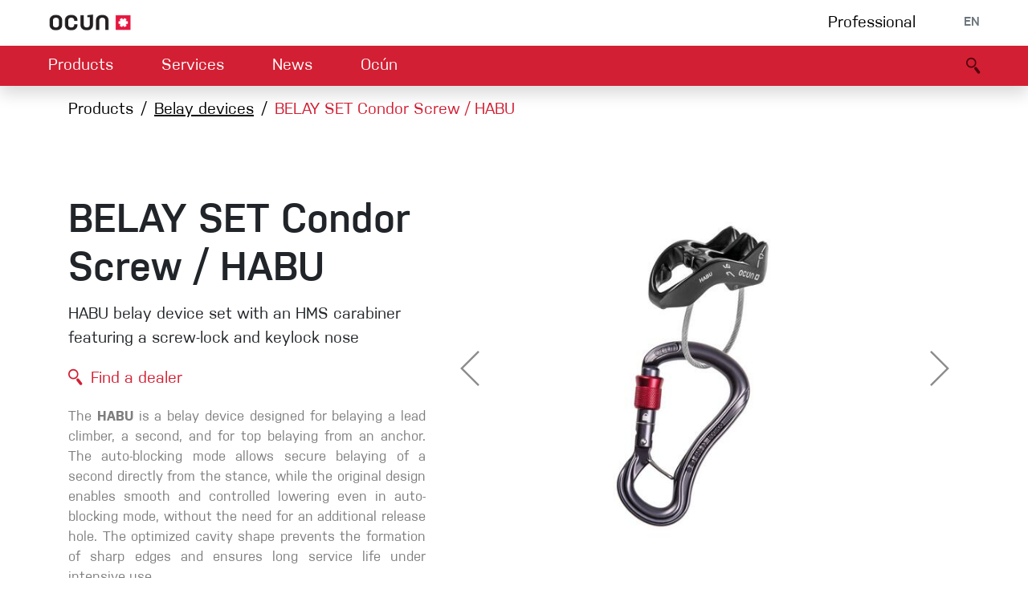

--- FILE ---
content_type: text/html; charset=utf-8
request_url: https://www.ocun.com/product/belay-set-condor-screw-habu3
body_size: 6829
content:
<!DOCTYPE html>
<html lang="en">
<head>
    <meta charset="UTF-8">
    <meta name="viewport" content="width=device-width, initial-scale=1, user-scalable=no, shrink-to-fit=no">
    <!--[if IE]>
    <meta http-equiv="X-UA-Compatible" content="ie=edge">
    <![endif]-->
    <title id="snippet--title">BELAY SET Condor Screw / HABU | OCÚN</title>
    <link rel="sitemap" type="application/xml" title="Sitemap" href="/sitemap.xml">
    <link rel="alternate" hreflang="cs"
          href="/cs/product/belay-set-condor-screw-habu3">
    <link rel="alternate" hreflang="de"
          href="/de/product/belay-set-condor-screw-habu3">
    <link rel="shortcut icon" href="/favicon.ico">
    <link rel="apple-touch-icon" sizes="180x180" href="/apple-touch-icon.png">
    <link rel="icon" type="image/png" sizes="32x32" href="/favicon-32x32.png">
    <link rel="icon" type="image/png" sizes="16x16" href="/favicon-16x16.png">

    <meta name="theme-color" content="#D31F33">
    <meta name="description"
          content="HABU belay device set with an HMS carabiner featuring a screw-lock and keylock nose">

    <meta name="robots" content="index, follow">
    <meta name="author" content="NATIVO s.r.o. | www.nativo.cz">
    <meta property="og:title"
          content="BELAY SET Condor Screw / HABU">
    <meta property="og:description"
          content="HABU belay device set with an HMS carabiner featuring a screw-lock and keylock nose">
    <meta property="og:image" content="https://www.ocun.com/assets/products/1_1200x630/cxzekbdkf2.04714-Belay-set-Condor-Screw-Habu-upr.jpg">
    <meta property="og:type" content="website">
    <meta property="og:url" content="https://www.ocun.com/product/belay-set-condor-screw-habu3">
    <meta name="google-map-api-key" content="AIzaSyDDLMI7wArmrR9agXeD4LdrrA22vrXXluo">
    

        <!-- Global site tag (gtag.js) - Google Analytics -->
        <script async src="https://www.googletagmanager.com/gtag/js?id=UA-58721618-1"></script>
        <script data-google-mesurement-id="UA-58721618-1" nonce="7pyPWm2oHpax7R6tRoR7fg==">
            window.dataLayer = window.dataLayer || [];
            function gtag(){dataLayer.push(arguments);}
            gtag('js', new Date());
            gtag('config', "UA-58721618-1");
        </script>
    <link rel="stylesheet" href="/output/prod/front.a05c90f0.css">
    <script async src="/output/prod/front.a08c5fc3.js"></script>
</head>

<body id="top" data-indicator="#ajax-loader">

<script nonce="7pyPWm2oHpax7R6tRoR7fg==">document.body.className+=' javascript';</script>


    <nav id="navbar-primary" class="navbar bg-white navbar-expand-lg justify-content-between px-sm-5">

        <a class="navbar-brand ajax mr-0" href="/">
            <img src="/img/ocun-logo.png" height="22" alt="Ocun logo">
        </a>
        <div class="btn-group" id="snippet--menu1">

            <a
                    class="ajax  d-none d-sm-block  mr-3 mr-sm-4 mr-md-5 ajax text-black" href="/product/category/professional">
                Professional
            </a>
            <div class="dropdown text-gray text-uppercase">
                <button class="btn btn-plain text-uppercase pb-0 text-gray" type="button" id="languages"
                        data-display="static"
                        data-toggle="dropdown" aria-haspopup="true" aria-expanded="false">
                    EN
                </button>
                <div class="dropdown-menu dropdown-menu-right shadow" aria-labelledby="languages">
                    <a href="/cs/product/belay-set-condor-screw-habu3" class="dropdown-item">
                        CZ
                    </a>
                    <a href="/de/product/belay-set-condor-screw-habu3" class="dropdown-item">
                        DE
                    </a>
                    <a href="/product/belay-set-condor-screw-habu3" class="dropdown-item disabled">
                        EN
                    </a>
                </div>
            </div>

        </div>
    </nav>
    <nav id="navbar-secondary"
         class="sticky-top navbar bg-primary navbar-expand-sm navbar-dark px-sm-5 shadow"
         data-scroll-spy="#navbar-primary">

        <button class="navbar-toggler collapsed" type="button" data-toggle="collapse"
                data-target="#navbar-main-collapse"
                aria-controls="navbar-main-collapse" aria-expanded="false" aria-label="Toggle navigation">
            <div class="hamburger">
                <div class="icon-bar"></div>
                <div class="icon-bar"></div>
                <div class="icon-bar"></div>
            </div>
        </button>
        <a id="navbar-logo-small" class="text-decoration-none lh-1" tabindex="-1" href="/">
            <i class="icon icon-ocun-logo-small text-white"></i>
        </a>

        <div class="collapse navbar-collapse" id="navbar-main-collapse">
            <div class="scroll-container">
                <ul class="navbar-nav mr-auto" id="snippet--navigation">
                    <li class="nav-item mr-sm-4 mr-md-5  dropdown-anim-height dropdown-hover">
                        <a class="nav-link"
                           href="#"
                           id="navbar-main-product" data-toggle="dropdown" aria-haspopup="true" aria-expanded="false">
                            Products
                            <i class="chevron"></i>
                        </a>
                        <div class=" dropdown-menu   " aria-labelledby="navbar-main-product">
                            <div class="container-fluid" id="snippet--navigationDropdown-0">
                                <div class="row">
                                    <div class="col-12 col-xl-8  mb-3 mb-sm-0">
                                            <div class="menu">
        <ul class="menu-list">
            <li class="menu-item menu-parent">
                    
    <ul class="menu-list" >
        <li class="menu-item">    
            <a href="/product/category/climbing-shoes"
               class="menu-label ajax ">
                <i class="icon icon-menu icon-menu-shoes"></i>
                Climbing shoes
            </a>
</li>
        <li class="menu-item">    
            <a href="/product/category/harnesses"
               class="menu-label ajax ">
                <i class="icon icon-menu icon-menu-harnesses"></i>
                Harnesses
            </a>
</li>
        <li class="menu-item">    
            <a href="/product/category/ropes"
               class="menu-label ajax ">
                <i class="icon icon-menu icon-menu-ropes"></i>
                Ropes
            </a>
</li>
        <li class="menu-item">    
            <a href="/product/category/crash-pads"
               class="menu-label ajax ">
                <i class="icon icon-menu icon-menu-pads"></i>
                Crash Pads
            </a>
</li>
        <li class="menu-item">    
            <a href="/product/category/via-ferrata"
               class="menu-label ajax ">
                <i class="icon icon-menu icon-menu-viaferrata"></i>
                Via ferrata
            </a>
</li>
        <li class="menu-item">    
            <a href="/product/category/slings"
               class="menu-label ajax ">
                <i class="icon icon-menu icon-menu-slings"></i>
                Slings
            </a>
</li>
        <li class="menu-item">    
            <a href="/product/category/helmets"
               class="menu-label ajax ">
                <i class="icon icon-menu icon-menu-helmets"></i>
                Helmets
            </a>
</li>
        <li class="menu-item">    
            <a href="/product/category/accessories/05f752a6"
               class="menu-label ajax ">
                <i class="icon icon-menu icon-menu-gloves"></i>
                Crack Gloves
            </a>
</li>
    </ul>

            </li>
            <li class="menu-item menu-parent">
                    
        <div class="menu-label">
                <i class="icon icon-menu icon-menu-hardware"></i>
                Hardware
        </div>
    <ul class="menu-list" >
        <li class="menu-item">    
            <a href="/product/category/belay-devices"
               class="menu-label ajax ">
                Belay devices
            </a>
</li>
        <li class="menu-item">    
            <a href="/product/category/quickdraws"
               class="menu-label ajax ">
                Quickdraws
            </a>
</li>
        <li class="menu-item">    
            <a href="/product/category/carabiners"
               class="menu-label ajax ">
                Carabiners
            </a>
</li>
    </ul>

            </li>
            <li class="menu-item menu-parent">
                    
            <a href="/product/category/accessories"
               class="menu-label ajax ">
                <i class="icon icon-menu icon-menu-accessories"></i>
                Accessories
            </a>
    <ul class="menu-list" >
        <li class="menu-item">    
            <a href="/product/category/accessories/825b8aa7"
               class="menu-label ajax ">
                Chalk and Tapes
            </a>
</li>
        <li class="menu-item">    
            <a href="/product/category/accessories/2f7844ac"
               class="menu-label ajax ">
                Chalk Bags
            </a>
</li>
        <li class="menu-item">    
            <a href="/product/category/accessories/566d15b4"
               class="menu-label ajax ">
                Holds
            </a>
</li>
        <li class="menu-item">    
            <a href="/product/category/accessories/d1c1cdb5"
               class="menu-label ajax ">
                Technical Aids
            </a>
</li>
    </ul>

            </li>
            <li class="menu-item menu-parent">
                    
            <a href="/product/category/apparel"
               class="menu-label ajax ">
                <i class="icon icon-menu icon-menu-apparel"></i>
                Climbing apparel
            </a>
    <ul class="menu-list" >
        <li class="menu-item">    
            <a href="/product/category/apparel/d6ad1130"
               class="menu-label ajax ">
                Mens
            </a>
    <ul class="menu-list" >
        <li class="menu-item">    
            <a href="/product/category/apparel/ca1521d5"
               class="menu-label ajax ">
                Pants
            </a>
</li>
        <li class="menu-item">    
            <a href="/product/category/apparel/4db9f9d4"
               class="menu-label ajax ">
                T-shirt
            </a>
</li>
        <li class="menu-item">    
            <a href="/product/category/apparel/e09a37df"
               class="menu-label ajax ">
                Jacket
            </a>
</li>
    </ul>
</li>
        <li class="menu-item">    
            <a href="/product/category/apparel/5101c931"
               class="menu-label ajax ">
                Womens
            </a>
    <ul class="menu-list" >
        <li class="menu-item">    
            <a href="/product/category/apparel/b8f42e08"
               class="menu-label ajax ">
                Pants
            </a>
</li>
        <li class="menu-item">    
            <a href="/product/category/apparel/3f58f609"
               class="menu-label ajax ">
                T-shirt
            </a>
</li>
        <li class="menu-item">    
            <a href="/product/category/apparel/927b3802"
               class="menu-label ajax ">
                Jacket
            </a>
</li>
    </ul>
</li>
    </ul>

            </li>
        </ul>
    </div>

                                    </div>
                                    <div class="col-12 col-xl-4  d-none d-sm-block">
                                        <div class="row">
                                            <div class="col-6 col-sm-6 col-xl-12 mb-1">
                                                <a class="ajax text-center p-3 effect-color text-shadow text-white d-block overflow-hidden" href="/product/discipline/bouldering">
                                                    Bouldering
                                                    <img
                                                            src="/assets/disciplines/16_600x60/5m4pu07rqj.Bouldering-2.jpg"
                                                            class="bg-image" alt="Bouldering">
                                                </a>
                                            </div>
                                            <div class="col-6 col-sm-6 col-xl-12 mb-1">
                                                <a class="ajax text-center p-3 effect-color text-shadow text-white d-block overflow-hidden" href="/product/discipline/indoor-solution">
                                                    Climbing gym
                                                    <img
                                                            src="/assets/disciplines/16_600x60/yrb7gkcft2.Indoor-Solution.jpg"
                                                            class="bg-image" alt="Climbing gym">
                                                </a>
                                            </div>
                                            <div class="col-6 col-sm-6 col-xl-12 mb-1">
                                                <a class="ajax text-center p-3 effect-color text-shadow text-white d-block overflow-hidden" href="/product/discipline/via-ferrata">
                                                    Via Ferrata
                                                    <img
                                                            src="/assets/disciplines/16_600x60/uy49bt12ay.Via-Ferrata-II.jpg"
                                                            class="bg-image" alt="Via Ferrata">
                                                </a>
                                            </div>
                                            <div class="col-6 col-sm-6 col-xl-12 mb-1">
                                                <a class="ajax text-center p-3 effect-color text-shadow text-white d-block overflow-hidden" href="/product/discipline/multipitch-trad-clim">
                                                    Multipitch/tradclimb
                                                    <img
                                                            src="/assets/disciplines/16_600x60/k7ttfnw9cl.Multipitch.jpg"
                                                            class="bg-image" alt="Multipitch/tradclimb">
                                                </a>
                                            </div>
                                            <div class="col-6 col-sm-6 col-xl-12">
                                                <a class="ajax text-center p-3 effect-color text-shadow text-white d-block overflow-hidden" href="/product/discipline/sport-climbing">
                                                    Sport Climbing
                                                    <img
                                                            src="/assets/disciplines/16_600x60/dw00diz994.Sport-Climbing.jpg"
                                                            class="bg-image" alt="Sport Climbing">
                                                </a>
                                            </div>
                                        </div>
                                    </div>
                                </div>
                            </div>
                        </div>
                    </li>

                    <li class="nav-item mr-sm-4 mr-md-5  dropdown-anim-height dropdown-hover no-hide">
                        <a class="nav-link" href="#" id="navbar-main-service" data-toggle="dropdown"
                           aria-haspopup="true" aria-expanded="false">
                            Services
                            <i class="chevron"></i>
                        </a>
                        <div class=" dropdown-menu  " aria-labelledby="navbar-main-service">
                            <div class="container-fluid" id="snippet--navigationDropdown-1">
                                <div class="row justify-content-center">
                                    <div class="col-12 col-sm-6 col-md-auto">
                                        
                                        <a href="/service/dealers" class="ajax dropdown-item">
                                            Dealers map
                                        </a>
                                    </div>
                                    <div class="col-12 col-sm-6 col-md-auto">
                                        
                                        <a href="/service/contact" class="ajax dropdown-item">
                                            Contact us
                                        </a>
                                    </div>
                                    <div class="col-12 col-sm-6 col-md-auto">
                                        
                                        <a href="/service/instructions" class="ajax dropdown-item">
                                            Downloads
                                        </a>
                                    </div>
                                    <div class="col-12 col-sm-6 col-md-auto">
                                        
                                        <a href="/service/warranty" class="ajax dropdown-item">
                                            Complaints policy
                                        </a>
                                    </div>
                                    <div class="col-12 col-sm-6 col-md-auto">
                                        
                                        <a href="/service/security" class="ajax dropdown-item">
                                            Security alerts
                                        </a>
                                    </div>
                                    <div class="col-12 col-sm-6 col-md-auto">
                                        
                                        <a href="/service/b2b" class="ajax dropdown-item">
                                            B2B portal
                                        </a>
                                    </div>
                                    <div class="col-12 col-sm-12 col-md-auto">
                                        <a href="https://eudoc.ocun.com/stranky/en.php" target="_blank" class="dropdown-item">
                                            Declaration of Conformity
                                        </a>
                                    </div>
                                </div>
                            </div>
                        </div>
                    </li>

                    <li class="nav-item mr-sm-4 mr-md-5  dropdown-anim-height dropdown-hover no-hide">
                        <a class="nav-link" href="#" id="navbar-main-news" data-toggle="dropdown"
                           aria-haspopup="true" aria-expanded="false">
                            News
                            <i class="chevron"></i>
                        </a>
                        <div class=" dropdown-menu " aria-labelledby="navbar-main-news">
                            <div class="container-fluid" id="snippet--navigationDropdown-2">
                                <div class="row justify-content-center">
                                    <div class="col-12 col-sm-6 col-md-auto">
                                        
                                        <a href="/news/category/lab" class="ajax dropdown-item">
                                            <i class="icon icon-sm icon-posts-lab mr-3 "></i>
                                            <span>Climbing LAB</span>
                                        </a>
                                    </div>
                                    <div class="col-12 col-sm-6 col-md-auto">
                                        
                                        <a href="/news/category/guide" class="ajax dropdown-item">
                                            <i class="icon icon-sm icon-posts-guide mr-3 "></i>
                                            <span>Climbing guide</span>
                                        </a>
                                    </div>
                                    <div class="col-12 col-sm-6 col-md-auto">
                                        
                                        <a href="/news/category/stories" class="ajax dropdown-item">
                                            <i class="icon icon-sm icon-posts-stories mr-3 "></i>
                                            <span>Stories</span>
                                        </a>
                                    </div>
                                    <div class="col-12 col-sm-6 col-md-auto">
                                        <a href="/events/" class="ajax dropdown-item">
                                            <i class="icon icon-sm icon-calendar mr-3"></i><span>Events</span>
                                        </a>
                                    </div>
                                </div>
                            </div>
                        </div>
                    </li>

                    <li class="nav-item   dropdown-anim-height dropdown-hover no-hide">
                        <a class="nav-link" href="#" id="navbar-main-inside" data-toggle="dropdown"
                           aria-haspopup="true" aria-expanded="false">
                            Ocún
                            <i class="chevron"></i>
                        </a>
                        <div class=" dropdown-menu" aria-labelledby="navbar-main-inside">
                            <div class="container-fluid" id="snippet--navigationDropdown-3">
                                <div class="row justify-content-center">
                                    <div class="col-12 col-sm-6 col-md-auto">
                                        
                                        <a href="/inside/about" class="ajax dropdown-item">
                                            About us
                                        </a>
                                    </div>
                                    <div class="col-12 col-sm-6 col-md-auto">
                                        
                                        <a href="/inside/ambassadors" class="ajax dropdown-item">
                                            Ambassadors
                                        </a>
                                    </div>
                                    <div class="col-12 col-sm-6 col-md-auto">
                                        
                                        <a href="/inside/jobs" class="ajax dropdown-item">
                                            Jobs
                                        </a>
                                    </div>
                                    <div class="col-12 col-sm-6 col-md-auto">
                                        
                                        <a href="/inside/partners" class="ajax dropdown-item">
                                            Partners
                                        </a>
                                    </div>
                                </div>
                            </div>
                        </div>
                    </li>
                </ul>

                <ul class="navbar-nav navbar-nav-dark mr-auto">
                    <li class="nav-item ">
                        <a
                                class="ajax nav-link nav-link-dark d-sm-none ajax" href="/product/category/professional">
                            Professional
                        </a>
                    </li>
                </ul>
            </div>
        </div>

        <ul class="navbar-nav  flex-row order-0 order-sm-1" id="snippet--navigation2">
            <li class="nav-item">
                <a class="nav-link active text-primary-darker ajax" href="/search/">
                    <i class="icon icon-middle icon-search"></i>
                </a>
            </li>
        </ul>

    </nav>
    <div id="ajax-loader" class="site-loader">
        <div class="site-loader-bar"></div>
    </div>

<main role="main" id="snippet--content">
        <section id="product">
        <div class="container">
<nav aria-label="breadcrumb">
    <ol class="breadcrumb">
<li class="breadcrumb-item">
Products</li>
<li class="breadcrumb-item">
    <a href="/product/category/belay-devices" class="ajax">Belay devices</a>
</li>
<li class="breadcrumb-item active">
BELAY SET Condor Screw / HABU</li>
    </ol>
</nav>
            <div class="position-relative">
                <div class="row py-5">

                    <div class="col-lg-5">
                        <h1>BELAY SET Condor Screw / HABU</h1>
                        <p>HABU belay device set with an HMS carabiner featuring a screw-lock and keylock nose</p>
                        <div class="mb-3">
                            <div class="position-relative d-inline-block">
                                <i class="icon icon-search align-middle text-primary mr-1"></i>
                                <a href="/service/dealers" class="stretched-link  align-middle ">Find a dealer</a>
                            </div>
                        </div>
                        <article class="text-gray-dark font-size-85 mb-5"><p class="text-justify">The<strong> HABU</strong> is a belay device designed for belaying a lead climber, a second, and for top belaying from an anchor. The auto-blocking mode allows secure belaying of a second directly from the stance, while the original design enables smooth and controlled lowering even in auto-blocking mode, without the need for an additional release hole. The optimized cavity shape prevents the formation of sharp edges and ensures long service life under intensive use.</p>
<p class="text-justify">The<strong> Condor Screw HMS carabiner</strong> is equipped with a screw-lock gate with a keylock nose and an internal anti-rotation keeper that prevents the carabiner from twisting in the belay loop.</p>
<p>Art.: 04714</p></article>
                        <article class="text-gray-dark font-size-85 mb-5"><h1 class="textCerna"><a class="btn btn-primary" href="https://eudoc.ocun.com/stranky/en.php">Declaration of conformity</a></h1>
<p><a class="btn btn-primary" href="https://www.ocun.com/service/instructions">Instructions for use</a></p></article>
                    </div>

                    <div class="col-lg-7  overflow-hidden">

<div class="tab-content">


        <div id="-product-detail-variant-3305-gallery" class="tab-pane active">
<div class="product-gallery mb-3">
    <!-- Swiper -->
    <div class="swiper-container gallery-top mb-2" data-swiper='{&quot;observer&quot;:true,&quot;observeParents&quot;:true,&quot;preloadImages&quot;:false,&quot;lazy&quot;:true,&quot;navigation&quot;:{&quot;nextEl&quot;:&quot;#572-3305-swiper-button-next&quot;,&quot;prevEl&quot;:&quot;#572-3305-swiper-button-prev&quot;}}'>
        <div class="swiper-wrapper">
    <div class="swiper-slide align-items-center justify-content-center">
                    <img data-src="/assets/products/1_700x700/cxzekbdkf2.04714-Belay-set-Condor-Screw-Habu-upr.jpg" class="img-fluid swiper-lazy" alt="">
            <div class="swiper-lazy-preloader"></div>
            <a class="ajax stretched-link" href="/product/belay-set-condor-screw-habu3/5836?variant=3305"></a>
            <a class="stretched-link  d-sm-none" href="/assets/products/1_700x700/cxzekbdkf2.04714-Belay-set-Condor-Screw-Habu-upr.jpg"></a>

    </div>
        </div>
        <!-- Add Arrows -->
        <div id="572-3305-swiper-button-next"
             class="carousel-arrow carousel-arrow-right carousel-arrow-inner"></div>
        <div id="572-3305-swiper-button-prev"
             class="carousel-arrow carousel-arrow-left carousel-arrow-inner"></div>
    </div>
</div>
        </div>
</div>

                        <div class="mt-5">
    <div class="row gutters-5">
    </div>
                        </div>
                    </div>
                </div>

                <div class="row mb-5">
                    <div class="col-12 overflow-hidden">
                        <details>
                            <summary>
                                <h2 class="heading-small mb-4">
                                    <span>Specifications</span>
                                    <span class="summary-icon"></span>
                                </h2>
                            </summary>
                            <div>
    <div class="row font-size-85">
            <div class="col-6 col-md-4 col-xl-3">
                <div class="property-box property-view-text  lh-1 ">
                    <div class="property-title text-muted mb-2">Recommended for</div>
                    <div class="property-content font-weight-semibold">        <div class="row">
            <div  class="col mb-2 col-12 col-sm">
                    <div class="mb-2">
        <div>8,5 – 10,5 mm (single ropes)</div>
    </div>

            </div>
            <div  class="col mb-2 col-12 col-sm">
                    <div class="mb-2">
        <div>7,1 – 9,2 mm (half ropes)</div>
    </div>

            </div>
            <div  class="col mb-2 col-12 col-sm">
                    <div class="mb-2">
        <div>7,0 – 9,2 mm (twin ropes)</div>
    </div>

            </div>
        </div>

</div>
                </div>
            </div>
            <div class="col-6 col-md-4 col-xl-3">
                <div class="property-box property-view-text  lh-1 ">
                    <div class="property-title text-muted mb-2">Weight</div>
                    <div class="property-content font-weight-semibold">    <div>
            <div>153
        <span title="">g</span>
    </div>

    </div>

</div>
                </div>
            </div>
            <div class="col-6 col-md-4 col-xl-3">
                <div class="property-box property-view-image_text  lh-1 ">
                    <div class="property-title text-muted mb-2">Type</div>
                    <div class="property-content font-weight-semibold">        <div class="row">
            <div  class="col mb-2">
                    <div class="mb-2">
        <div>EN 12275</div>
    </div>
    <div class="position-relative " title="EN 12275" data-content="">
    </div>

            </div>
            <div  class="col mb-2">
                    <div class="mb-2">
    </div>
    <div class="position-relative " title="" data-content="">
    </div>

            </div>
            <div  class="col mb-2">
                    <div class="mb-2">
        <div>UIAA 121</div>
    </div>
    <div class="position-relative " title="UIAA 121" data-content="">
    </div>

            </div>
            <div  class="col mb-2">
                    <div class="mb-2">
        <div>EN 15151-2 UIAA129</div>
    </div>
    <div class="position-relative " title="EN 15151-2 UIAA129" data-content="">
    </div>

            </div>
            <div  class="col mb-2">
                    <div class="mb-2">
        <div>CE</div>
    </div>
    <div class="position-relative " title="CE" data-content="">
    </div>

            </div>
        </div>

</div>
                </div>
            </div>
    </div>
                            </div>
                        </details>
                    </div>
                </div>

                



                <div class="row mb-5">
                    <div class="col-12">
                        <h2 class="heading-small">You might also like</h2>
<div>
    
    <div class="swiper-container swiper-block" data-swiper='{&quot;navigation&quot;:{&quot;nextEl&quot;:&quot;#products-swiper-next&quot;,&quot;prevEl&quot;:&quot;#products-swiper-prev&quot;},&quot;breakpoints&quot;:{&quot;991&quot;:{&quot;slidesPerView&quot;:2,&quot;spaceBetween&quot;:20},&quot;767&quot;:{&quot;slidesPerView&quot;:1,&quot;spaceBetween&quot;:0}},&quot;slidesPerView&quot;:3,&quot;spaceBetween&quot;:30}'>
        <div id="products-swiper-prev" class="carousel-arrow carousel-arrow-left z-index-500"></div>
        <div class="swiper-wrapper">
            <div class="swiper-slide">
                    <div class="card card-product w-100 text-center" id="-product-425">
        <div class="card-body">
<div class="variants-table tab-content table-bordered" > <div class="tab-pane active" id="-product-425-variant-2024"> <div class="scale-container"> <div class="ratio-1x1 position-relative scale-target"> <img class="img-fluid mh-100 absolute-center" src="/assets/products/1_400x400/od60ggj79m.04338-Climbing-Twist-Set-2026.jpg" alt=""> </div> </div> <h3 class="h5">Climbing Twist Set</h3> <a class="ajax stretched-link" href="/product/climbing-twist-set7"></a> </div> </div>
        </div>
        <div class="card-product-properties">
            <img src="/assets/properties/8_50x50/m1annpnt0d.ikonka-new.png" alt="">
        </div>
    </div>

            </div>
            <div class="swiper-slide">
                    <div class="card card-product w-100 text-center" id="-product-359">
        <div class="card-body">
<div class="variants-table tab-content table-bordered" > <div class="tab-pane active" id="-product-359-variant-1837"> <div class="scale-container"> <div class="ratio-1x1 position-relative scale-target"> <img class="img-fluid mh-100 absolute-center" src="/assets/products/1_400x400/8e701jll1d.04082-Kestrel-o-sling-DYN-8-60-cm-orange.jpg" alt=""> </div> </div> <h3 class="h5">Kestrel O-Sling DYN 8mm</h3> <a class="ajax stretched-link" href="/product/kestrel-qd-dyn-8mm-60cm2"></a> </div> </div>
        </div>
        <div class="card-product-properties">
            <img src="/assets/properties/8_50x50/phrm9nkfsw.sustainable.png" alt="">
        </div>
    </div>

            </div>
            <div class="swiper-slide">
                    <div class="card card-product w-100 text-center" id="-product-483">
        <div class="card-body">
<div class="variants-table tab-content table-bordered" > <div class="tab-pane active" id="-product-483-variant-2678"> <div class="scale-container"> <div class="ratio-1x1 position-relative scale-target"> <img class="img-fluid mh-100 absolute-center" src="/assets/products/1_400x400/5rhklj08gb.04612-COOL-Chalk-Crushed-250.jpg" alt=""> </div> </div> <h3 class="h5">COOL CHALK 250</h3> <a class="ajax stretched-link" href="/product/cool-chalk-2503"></a> </div> </div>
        </div>
    </div>

            </div>
            <div class="swiper-slide">
                    <div class="card card-product w-100 text-center" id="-product-472">
        <div class="card-body">
<div class="variants-table tab-content table-bordered" > <div class="tab-pane active" id="-product-472-variant-2621"> <div class="scale-container"> <div class="ratio-1x1 position-relative scale-target"> <img class="img-fluid mh-100 absolute-center" src="/assets/products/1_400x400/u3ntesypfv.04633-SBEA-LANYARD-75.jpg" alt=""> </div> </div> <h3 class="h5">SBEA LANYARD 9,5-9,8 mm 75 cm</h3> <a class="ajax stretched-link" href="/product/sbea-lanyard-9-5-9-8-mm-75-cm3"></a> <div class="products-variants row gutters-1"> <div class="col-auto mb-1"> <div class="small text-center active disabled" > <div style="background-color: #ff4242;" title="Red/White" class="variant-label variant-label-color"></div> </div> </div> <div class="col-auto mb-1"> <div class="small text-center text-gray" data-trigger="hover" data-toggle="tab" data-target="#-product-472-variant-3443"> <div style="background-color: #31ec4d;" title="Green/Icemint" class="variant-label variant-label-color"></div> </div> </div> <div class="col-auto mb-1"> <div class="small text-center text-gray" data-trigger="hover" data-toggle="tab" data-target="#-product-472-variant-3444"> <div style="background-color: #06F;" title="Blue" class="variant-label variant-label-color"></div> </div> </div> </div> </div> <div class="tab-pane " id="-product-472-variant-3443"> <div class="scale-container"> <div class="ratio-1x1 position-relative scale-target"> <img class="img-fluid mh-100 absolute-center" data-src="/assets/products/1_400x400/mq2u3pe4kx.04633-SBEA-LANYARD-75-green.jpg" alt=""> </div> </div> <h3 class="h5">SBEA LANYARD 9,5-9,8 mm 75 cm</h3> <a class="ajax stretched-link" href="/product/sbea-lanyard-9-5-9-8-mm-75-cm3"></a> <div class="products-variants row gutters-1"> <div class="col-auto mb-1"> <div class="small text-center text-gray" data-trigger="hover" data-toggle="tab" data-target="#-product-472-variant-2621"> <div style="background-color: #ff4242;" title="Red/White" class="variant-label variant-label-color"></div> </div> </div> <div class="col-auto mb-1"> <div class="small text-center active disabled" > <div style="background-color: #31ec4d;" title="Green/Icemint" class="variant-label variant-label-color"></div> </div> </div> <div class="col-auto mb-1"> <div class="small text-center text-gray" data-trigger="hover" data-toggle="tab" data-target="#-product-472-variant-3444"> <div style="background-color: #06F;" title="Blue" class="variant-label variant-label-color"></div> </div> </div> </div> </div> <div class="tab-pane " id="-product-472-variant-3444"> <div class="scale-container"> <div class="ratio-1x1 position-relative scale-target"> <img class="img-fluid mh-100 absolute-center" data-src="/assets/products/1_400x400/jpx5alwri1.04633-SBEA-LANYARD-75-blue.jpg" alt=""> </div> </div> <h3 class="h5">SBEA LANYARD 9,5-9,8 mm 75 cm</h3> <a class="ajax stretched-link" href="/product/sbea-lanyard-9-5-9-8-mm-75-cm3"></a> <div class="products-variants row gutters-1"> <div class="col-auto mb-1"> <div class="small text-center text-gray" data-trigger="hover" data-toggle="tab" data-target="#-product-472-variant-2621"> <div style="background-color: #ff4242;" title="Red/White" class="variant-label variant-label-color"></div> </div> </div> <div class="col-auto mb-1"> <div class="small text-center text-gray" data-trigger="hover" data-toggle="tab" data-target="#-product-472-variant-3443"> <div style="background-color: #31ec4d;" title="Green/Icemint" class="variant-label variant-label-color"></div> </div> </div> <div class="col-auto mb-1"> <div class="small text-center active disabled" > <div style="background-color: #06F;" title="Blue" class="variant-label variant-label-color"></div> </div> </div> </div> </div> </div>
        </div>
    </div>

            </div>
            <div class="swiper-slide">
                    <div class="card card-product w-100 text-center" id="-product-618">
        <div class="card-body">
<div class="variants-table tab-content table-bordered" > <div class="tab-pane active" id="-product-618-variant-3491"> <div class="scale-container"> <div class="ratio-1x1 position-relative scale-target"> <img class="img-fluid mh-100 absolute-center" src="/assets/products/1_400x400/apkvedlnd9.05342-HAWK-QD-WIRE-ECO-PES-16-m-10-cm-green.jpg" alt=""> </div> </div> <h3 class="h5">Hawk QD Wire ECO-PES 16 mm, 10 cm 6-pack</h3> <a class="ajax stretched-link" href="/product/hawk-qd-wire-eco-pes-16-mm-10-cm-6-pack3"></a> <div class="products-variants row gutters-1"> <div class="col-auto mb-1"> <div class="small text-center active disabled" > <div style="background-color: #6C0;" title="Green" class="variant-label variant-label-color"></div> </div> </div> <div class="col-auto mb-1"> <div class="small text-center text-gray" data-trigger="hover" data-toggle="tab" data-target="#-product-618-variant-3560"> <div style="background-color: #CC0000;" title="Red" class="variant-label variant-label-color"></div> </div> </div> </div> </div> <div class="tab-pane " id="-product-618-variant-3560"> <div class="scale-container"> <div class="ratio-1x1 position-relative scale-target"> <img class="img-fluid mh-100 absolute-center" data-src="/assets/products/1_400x400/x9ywjtdheq.05342-HAWK-QD-WIRE-ECO-PES-16-m-10-cm-red.jpg" alt=""> </div> </div> <h3 class="h5">Hawk QD Wire ECO-PES 16 mm, 10 cm 6-pack</h3> <a class="ajax stretched-link" href="/product/hawk-qd-wire-eco-pes-16-mm-10-cm-6-pack3"></a> <div class="products-variants row gutters-1"> <div class="col-auto mb-1"> <div class="small text-center text-gray" data-trigger="hover" data-toggle="tab" data-target="#-product-618-variant-3491"> <div style="background-color: #6C0;" title="Green" class="variant-label variant-label-color"></div> </div> </div> <div class="col-auto mb-1"> <div class="small text-center active disabled" > <div style="background-color: #CC0000;" title="Red" class="variant-label variant-label-color"></div> </div> </div> </div> </div> </div>
        </div>
        <div class="card-product-properties">
            <img src="/assets/properties/8_50x50/phrm9nkfsw.sustainable.png" alt="">
        </div>
    </div>

            </div>
            <div class="swiper-slide">
                    <div class="card card-product w-100 text-center" id="-product-533">
        <div class="card-body">
<div class="variants-table tab-content table-bordered" > <div class="tab-pane active" id="-product-533-variant-2854"> <div class="scale-container"> <div class="ratio-1x1 position-relative scale-target"> <img class="img-fluid mh-100 absolute-center" src="/assets/products/1_400x400/3mt04otx28.04837-WEBEE-1.jpg" alt=""> </div> </div> <h3 class="h5">WeBee</h3> <a class="ajax stretched-link" href="/product/webee3"></a> </div> </div>
        </div>
    </div>

            </div>
        </div>
        <div id="products-swiper-next" class="carousel-arrow carousel-arrow-right z-index-500"></div>
    </div>
</div>
                    </div>
                </div>
            </div>
        </div>
    </section>

</main>

<footer class="bg-primary ">
    <div class="container text-primary-darker py-5 ">
        <div class="row justify-content-center">
            <div class="col-auto col-sm">
                <div class="row justify-content-evenly flex-column flex-sm-row" id="snippet--footer">
                    <div class="col-sm-auto">
                        <h5 class="mb-3">Ocún services</h5>
                        <ul class="footer-list list-group">
                            <li class="list-group-item">
                                
                                <a href="/service/b2b" class="ajax">
                                    B2B portal
                                </a>
                            </li>
                            <li class="list-group-item">
                                
                                <a href="/service/dealers" class="ajax">
                                    Dealers map
                                </a>
                            </li>
                            <li class="list-group-item">
                                
                                <a href="/service/contact" class="ajax">
                                    Contact us
                                </a>
                            </li>

                            <li class="list-group-item">
                                <a href="https://www.theuiaa.org/safety/safety-standards/" target="_blank">
                                    UIAA safety standards
                                </a>
                            </li>
                        </ul>
                    </div>

                    <div class="col-sm-auto">
                        <h5 class="mb-3">
                            <a class="ajax" href="/privacy">Privacy &amp; EU Law</a>
                        </h5>
                    </div>
                    <div class="col-12 d-lg-none"></div>
                    <div class="col-sm-auto">
                        <h5 class="mb-3">
                            <a href="https://eudoc.ocun.com/stranky/en.php" target="_blank" class="ajax">
                                Declaration of Conformity
                            </a>
                        </h5>
                        <ul class="footer-list list-group" >
                            <li class="list-group-item">
                                
                                <a href="https://www.ocun.com/sites/quality-management-system" target="_blank">Quality management system</a>
                            </li>
                        </ul>
                    </div>
                    <div class="col-sm-auto">
                        <h5 class="mb-3">
                            <a class="ajax" href="/terms">Terms and Conditions</a>
                        </h5>
                        <ul class="footer-list list-group" >
                            <li class="list-group-item">
                                
                                <a href="/docs/Ethical_statement_EN.pdf" target="_blank">Ethical code</a>
                            </li>
                        </ul>
                    </div>
                </div>
            </div>
        </div>
    </div>
    <div class="container-fluid bg-primary-dark subfooter">
        <div class="row py-2 lh-1 justify-content-center">
            <div class="col-auto">
                <a href="https://www.instagram.com/ocun.climbing/"><i class="icon icon-sm icon-instagram"></i></a>
            </div>
            <div class="col-auto">
                <a href="https://www.youtube.com/channel/UC9oOagEkWdIFkhHCqdwsrCA"><i class="icon icon-sm icon-youtube"></i></a>
            </div>
            <div class="col-auto">
                <a href="https://www.facebook.com/ocun.climbing/"><i class="icon icon-sm icon-facebook"></i></a>
            </div>
        </div>
    </div>
</footer>

<div id="snippet--contentModal">
    <div id="content-modal" class="modal fade " tabindex="-1" role="dialog"
         aria-labelledby="content-modal-title"
         aria-hidden="true">
        <div class="modal-dialog modal-fluid modal-dialog-centered">
            <div class="modal-content">
                <div class="modal-body"></div>
            </div>
        </div>
    </div>
</div>

<div id="snippet--flashes">
    <div id="flashes-modal" class="modal fade " tabindex="-1" role="dialog"
         aria-labelledby="content-modal-title"
         aria-hidden="true">
        <div class="modal-dialog modal-sm modal-dialog-centered">
            <div class="modal-content">
                <div class="modal-body p-5">
                </div>
            </div>
        </div>
    </div>
</div>
</body>
</html>


--- FILE ---
content_type: application/javascript
request_url: https://www.ocun.com/output/prod/front.a08c5fc3.js
body_size: 147566
content:
/*! For license information please see front.a08c5fc3.js.LICENSE.txt */
!function(e){function t(t){for(var n,o,s=t[0],i=t[1],a=0,u=[];a<s.length;a++)o=s[a],Object.prototype.hasOwnProperty.call(r,o)&&r[o]&&u.push(r[o][0]),r[o]=0;for(n in i)Object.prototype.hasOwnProperty.call(i,n)&&(e[n]=i[n]);for(l&&l(t);u.length;)u.shift()()}var n={},r={19:0};function o(t){if(n[t])return n[t].exports;var r=n[t]={i:t,l:!1,exports:{}};return e[t].call(r.exports,r,r.exports,o),r.l=!0,r.exports}o.e=function(e){var t=[],n=r[e];if(0!==n)if(n)t.push(n[2]);else{var s=new Promise((function(t,o){n=r[e]=[t,o]}));t.push(n[2]=s);var i,a=document.createElement("script");a.charset="utf-8",a.timeout=120,o.nc&&a.setAttribute("nonce",o.nc),a.src=function(e){return o.p+""+({0:"vendors~google-map~slider",3:"google-map",4:"in-viewport",6:"slider",12:"vendors~google-map",14:"vendors~slider"}[e]||e)+"."+{0:"91a9df3e",3:"8a3e5a22",4:"0c5573c9",6:"9411034c",12:"67b138ed",14:"b1a20daa",21:"f4af01c8"}[e]+".js"}(e);var l=new Error;i=function(t){a.onerror=a.onload=null,clearTimeout(u);var n=r[e];if(0!==n){if(n){var o=t&&("load"===t.type?"missing":t.type),s=t&&t.target&&t.target.src;l.message="Loading chunk "+e+" failed.\n("+o+": "+s+")",l.name="ChunkLoadError",l.type=o,l.request=s,n[1](l)}r[e]=void 0}};var u=setTimeout((function(){i({type:"timeout",target:a})}),12e4);a.onerror=a.onload=i,document.head.appendChild(a)}return Promise.all(t)},o.m=e,o.c=n,o.d=function(e,t,n){o.o(e,t)||Object.defineProperty(e,t,{enumerable:!0,get:n})},o.r=function(e){"undefined"!=typeof Symbol&&Symbol.toStringTag&&Object.defineProperty(e,Symbol.toStringTag,{value:"Module"}),Object.defineProperty(e,"__esModule",{value:!0})},o.t=function(e,t){if(1&t&&(e=o(e)),8&t)return e;if(4&t&&"object"==typeof e&&e&&e.__esModule)return e;var n=Object.create(null);if(o.r(n),Object.defineProperty(n,"default",{enumerable:!0,value:e}),2&t&&"string"!=typeof e)for(var r in e)o.d(n,r,function(t){return e[t]}.bind(null,r));return n},o.n=function(e){var t=e&&e.__esModule?function(){return e.default}:function(){return e};return o.d(t,"a",t),t},o.o=function(e,t){return Object.prototype.hasOwnProperty.call(e,t)},o.p="/output/prod/",o.oe=function(e){throw console.error(e),e};var s=window.webpackJsonp=window.webpackJsonp||[],i=s.push.bind(s);s.push=t,s=s.slice();for(var a=0;a<s.length;a++)t(s[a]);var l=i;o(o.s=2)}({"./client/common/common.js":function(e,t,n){"use strict";n("./node_modules/object-fit-polyfill/dist/object-fit-polyfill.js"),n("./client/common/js/app.ajax.js"),n("./node_modules/core-js/modules/es.object.to-string.js"),n("./node_modules/core-js/modules/es.regexp.to-string.js"),n("./node_modules/core-js/modules/es.function.name.js"),n("./node_modules/core-js/modules/es.regexp.exec.js");var r,o,s=n("./node_modules/@babel/runtime-corejs3/core-js-stable/instance/slice.js"),i=n.n(s),a=n("./node_modules/@babel/runtime-corejs3/core-js-stable/array/from.js"),l=n.n(a),u=n("./node_modules/@babel/runtime-corejs3/core-js-stable/symbol.js"),c=n.n(u),d=n("./node_modules/@babel/runtime-corejs3/core-js/get-iterator-method.js"),p=n.n(d),f=n("./node_modules/@babel/runtime-corejs3/helpers/classCallCheck.js"),m=n.n(f),h=n("./node_modules/@babel/runtime-corejs3/helpers/createClass.js"),j=n.n(h),v=n("./node_modules/@babel/runtime-corejs3/helpers/defineProperty.js"),g=n.n(v),y=n("./node_modules/@babel/runtime-corejs3/core-js-stable/instance/concat.js"),b=n.n(y),_=n("./client/common/js/naja.js");function w(e,t){var n=void 0!==c.a&&p()(e)||e["@@iterator"];if(!n){if(Array.isArray(e)||(n=function(e,t){var n;if(!e)return;if("string"==typeof e)return x(e,t);var r=i()(n=Object.prototype.toString.call(e)).call(n,8,-1);"Object"===r&&e.constructor&&(r=e.constructor.name);if("Map"===r||"Set"===r)return l()(e);if("Arguments"===r||/^(?:Ui|I)nt(?:8|16|32)(?:Clamped)?Array$/.test(r))return x(e,t)}(e))||t&&e&&"number"==typeof e.length){n&&(e=n);var r=0,o=function(){};return{s:o,n:function(){return r>=e.length?{done:!0}:{done:!1,value:e[r++]}},e:function(e){throw e},f:o}}throw new TypeError("Invalid attempt to iterate non-iterable instance.\nIn order to be iterable, non-array objects must have a [Symbol.iterator]() method.")}var s,a=!0,u=!1;return{s:function(){n=n.call(e)},n:function(){var e=n.next();return a=e.done,e},e:function(e){u=!0,s=e},f:function(){try{a||null==n.return||n.return()}finally{if(u)throw s}}}}function x(e,t){(null==t||t>e.length)&&(t=e.length);for(var n=0,r=new Array(t);n<t;n++)r[n]=e[n];return r}var E=function(){function e(t){m()(this,e),g()(this,"element",null),g()(this,"indicator",null),g()(this,"counter",null),g()(this,"count",0),g()(this,"decreaseCallback",this.decrease.bind(this)),g()(this,"capture",void 0),this.element=t,t.dataset.ajaxRequests=0;var n=t.dataset[e.PLUGIN],r=t.dataset["".concat(e.PLUGIN,"Counter")];if(this.capture=t.dataset["".concat(e.PLUGIN,"Capture")],this.indicators=[],n){var o,s=w(document.querySelectorAll(n));try{for(s.s();!(o=s.n()).done;){var i=o.value;this.indicators.push(i)}}catch(e){s.e(e)}finally{s.f()}}else this.indicators.push(t);r&&(this.counter=document.querySelector(r)),t.addEventListener(e.event,this.indicate.bind(this)),this.updateCounter()}return j()(e,[{key:"indicate",value:function(e){this.increase(),e.detail.xhr.addEventListener("loadend",this.decreaseCallback),this.capture&&e.stopPropagation()}},{key:"increase",value:function(){this.count++;var t,n=w(this.indicators);try{for(n.s();!(t=n.n()).done;){t.value.classList.add(e.PROGRESS_CLASS)}}catch(e){n.e(e)}finally{n.f()}this.updateCounter()}},{key:"decrease",value:function(){if(this.count--,!this.count){var t,n=w(this.indicators);try{for(n.s();!(t=n.n()).done;){t.value.classList.remove(e.PROGRESS_CLASS)}}catch(e){n.e(e)}finally{n.f()}}this.updateCounter()}},{key:"updateCounter",value:function(){this.element.dataset.ajaxRequests=this.count,this.counter&&(this.counter.innerHTML=String(this.count))}}]),e}();r=E,g()(E,"PLUGIN","indicator"),g()(E,"DATA","data-".concat(r.PLUGIN)),g()(E,"PROGRESS_CLASS","ajax-progress"),g()(E,"event","nette-naja-ajax");var T=function(){function e(t){m()(this,e),this.naja=t,t.addEventListener("load",this.load.bind(this)),t.addEventListener("start",this.start.bind(this)),t.addEventListener("before",this.before.bind(this)),t.addEventListener("interaction",this.interaction.bind(this))}return j()(e,[{key:"load",value:function(){var t,n=w(document.querySelectorAll(e.selector));try{for(n.s();!(t=n.n()).done;){var r=t.value;r.indicator||(r.indicator=new E(r))}}catch(e){n.e(e)}finally{n.f()}}},{key:"start",value:function(e){var t=e.request,n=e.xhr;n.element&&n.element.dispatchEvent(new CustomEvent(E.event,{detail:{promise:t,xhr:n},cancelable:!0,bubbles:!0}))}},{key:"before",value:function(e){var t=e.xhr,n=e.options;n&&n.element&&!0===n.indicator&&(t.element=n.element)}},{key:"interaction",value:function(e){var t=e.element,n=e.options;n.indicator="off"!==t.getAttribute(E.DATA),n.element=t}}]),e}();function S(e,t){var n=void 0!==c.a&&p()(e)||e["@@iterator"];if(!n){if(Array.isArray(e)||(n=function(e,t){var n;if(!e)return;if("string"==typeof e)return C(e,t);var r=i()(n=Object.prototype.toString.call(e)).call(n,8,-1);"Object"===r&&e.constructor&&(r=e.constructor.name);if("Map"===r||"Set"===r)return l()(e);if("Arguments"===r||/^(?:Ui|I)nt(?:8|16|32)(?:Clamped)?Array$/.test(r))return C(e,t)}(e))||t&&e&&"number"==typeof e.length){n&&(e=n);var r=0,o=function(){};return{s:o,n:function(){return r>=e.length?{done:!0}:{done:!1,value:e[r++]}},e:function(e){throw e},f:o}}throw new TypeError("Invalid attempt to iterate non-iterable instance.\nIn order to be iterable, non-array objects must have a [Symbol.iterator]() method.")}var s,a=!0,u=!1;return{s:function(){n=n.call(e)},n:function(){var e=n.next();return a=e.done,e},e:function(e){u=!0,s=e},f:function(){try{a||null==n.return||n.return()}finally{if(u)throw s}}}}function C(e,t){(null==t||t>e.length)&&(t=e.length);for(var n=0,r=new Array(t);n<t;n++)r[n]=e[n];return r}function k(e){if(e instanceof HTMLElement){var t,n=S(e.childNodes);try{for(n.s();!(t=n.n()).done;){k(t.value)}}catch(e){n.e(e)}finally{n.f()}var r=new CustomEvent("destroy");e.dispatchEvent(r)}}(g()(T,"selector",b()(o="[".concat(E.DATA,"]:not([")).call(o,E.DATA,"=off])")),_.a.registerExtension(T),window.MutationObserver)?new MutationObserver((function(e){var t,n=S(e);try{for(n.s();!(t=n.n()).done;){var r,o=S(t.value.removedNodes);try{for(o.s();!(r=o.n()).done;){k(r.value)}}catch(e){o.e(e)}finally{o.f()}}}catch(e){n.e(e)}finally{n.f()}})).observe(document.body,{childList:!0,subtree:!0}):document.body.addEventListener("DOMNodeRemoved",(function(e){k(e.target)}),!0);window.cl=console.log,window.tryCall=function(e){return function(){try{return e.apply(void 0,arguments)}catch(e){console.log(e)}}}},"./client/common/js/app.ajax.js":function(e,t,n){"use strict";(function(e){var t,r,o,s=n("./node_modules/@babel/runtime-corejs3/helpers/slicedToArray.js"),i=n.n(s),a=n("./node_modules/@babel/runtime-corejs3/helpers/classCallCheck.js"),l=n.n(a),u=n("./node_modules/@babel/runtime-corejs3/helpers/createClass.js"),c=n.n(u),d=n("./node_modules/@babel/runtime-corejs3/helpers/defineProperty.js"),p=n.n(d),f=(n("./node_modules/core-js/modules/es.regexp.exec.js"),n("./node_modules/core-js/modules/es.string.match.js"),n("./node_modules/@babel/runtime-corejs3/core-js-stable/instance/concat.js")),m=n.n(f),h=n("./node_modules/@babel/runtime-corejs3/core-js-stable/instance/starts-with.js"),j=n.n(h),v=n("./node_modules/@babel/runtime-corejs3/core-js-stable/instance/find.js"),g=n.n(v),y=n("./client/common/js/naja.js"),b=m()(t="--".concat("snippet","-")).call(t,"before"),_=m()(r="--".concat("snippet","-")).call(r,"after"),w=m()(o=".".concat("modal",".")).call(o,"show"),x=function(){function t(e){l()(this,t),p()(this,"naja",null),this.naja=e,e.addEventListener("init",this.init.bind(this)),e.snippetHandler.addEventListener("beforeUpdate",this.snippetBefore.bind(this)),e.snippetHandler.addEventListener("afterUpdate",this.snippetAfter.bind(this)),e.addEventListener("error",this.error.bind(this)),e.addEventListener("before",this.before.bind(this)),e.addEventListener("load",this.loadModals.bind(this)),e.addEventListener("interaction",this.interaction.bind(this))}return c()(t,[{key:"init",value:function(){var e=document.documentElement.lang.split("_"),t=i()(e,1);this.lang=t[0]}},{key:"makePost",value:function(e,t,n){var r=n.options,o=n.originalEvent;this.naja.uiHandler.isUrlAllowed(e)&&(o&&o.preventDefault(),this.naja.makeRequest("POST",e,t,r))}},{key:"interaction",value:function(e){var t=e.element;e.options.element=t,t.disabled&&e.preventDefault()}},{key:"before",value:function(e){var t=e.xhr,n=e.options.element;n&&"prevent"===n.getAttribute("data-unique")&&(n.disabled=!0,t.addEventListener("loadend",(function(){n.disabled=!1})))}},{key:"loadModals",value:function(){var t=this;e(w).modal("show"),e("[data-modal]").on("click",(function(e){return t.showContentModal(e.target.dataset.modal,e.target.title),e.preventDefault(),!1}))}},{key:"error",value:function(e){var t=this,n=e.xhr,r=e.response,o=e.options;if(500===n.status||"string"==typeof r&&j()(r).call(r,"<!DOCTYPE html>")){if(r)this.showContentModal(r);else if(!document.body.className.match("debug-mode")){var s=new XMLHttpRequest;s.onreadystatechange=function(){t.showContentModal(s.responseText)},s.open("GET","/500."+this.lang+".html",!0),s.send()}}else this.naja.fireEvent("success",{xhr:n,response:r,options:o})}},{key:"showContentModal",value:function(t){var n=arguments.length>1&&void 0!==arguments[1]?arguments[1]:null,r=document.getElementById("content-modal"),o=r.querySelector(".modal-body"),s=r.querySelector(".modal-title");if(o.innerHTML=t,s)if(null!==n)s.innerHTML=n;else{var i=o.querySelector("title");i&&(s.innerHTML=i.innerText)}e(r).modal("show")}},{key:"snippetBefore",value:function(t){var n,r,o=t.snippet;g()(n=e(o)).call(n,w).modal("hide"),o.classList.add(b),o.classList.remove(_),o.dispatchEvent(new CustomEvent(m()(r="".concat(b,".")).call(r,"nette"),{bubbles:!0,detail:{snippet:o}}))}},{key:"snippetAfter",value:function(e){var t,n=e.snippet;n.classList.add(_),n.classList.remove(b),n.dispatchEvent(new CustomEvent(m()(t="".concat(_,".")).call(t,"nette"),{bubbles:!0,detail:{snippet:n}}))}}]),t}();y.a.registerExtension(x)}).call(this,n("./node_modules/jquery/dist/jquery.slim.js"))},"./client/common/js/closest.polyfill.js":function(e,t){Element.prototype.matches||(Element.prototype.matches=Element.prototype.msMatchesSelector||Element.prototype.webkitMatchesSelector),Element.prototype.closest||(Element.prototype.closest=function(e){var t=this;if(!document.documentElement.contains(t))return null;do{if(t.matches(e))return t;t=t.parentElement||t.parentNode}while(null!==t&&1===t.nodeType);return null})},"./client/common/js/forms.ext.js":function(e,t,n){"use strict";n("./node_modules/core-js/modules/es.object.to-string.js"),n("./node_modules/core-js/modules/es.regexp.to-string.js");var r=n("./node_modules/@babel/runtime-corejs3/core-js-stable/instance/slice.js"),o=n.n(r),s=n("./node_modules/@babel/runtime-corejs3/core-js-stable/array/from.js"),i=n.n(s),a=n("./node_modules/@babel/runtime-corejs3/core-js-stable/symbol.js"),l=n.n(a),u=n("./node_modules/@babel/runtime-corejs3/core-js/get-iterator-method.js"),c=n.n(u),d=n("./node_modules/@babel/runtime-corejs3/helpers/slicedToArray.js"),p=n.n(d),f=n("./node_modules/@babel/runtime-corejs3/helpers/classCallCheck.js"),m=n.n(f),h=n("./node_modules/@babel/runtime-corejs3/helpers/createClass.js"),j=n.n(h),v=n("./node_modules/@babel/runtime-corejs3/helpers/defineProperty.js"),g=n.n(v),y=(n("./node_modules/core-js/modules/es.regexp.exec.js"),n("./node_modules/core-js/modules/es.string.replace.js"),n("./node_modules/core-js/modules/es.string.search.js"),n("./node_modules/core-js/modules/es.function.name.js"),n("./node_modules/core-js/modules/es.number.constructor.js"),n("./node_modules/@babel/runtime-corejs3/core-js-stable/set.js")),b=n.n(y),_=n("./node_modules/@babel/runtime-corejs3/core-js-stable/object/entries.js"),w=n.n(_),x=n("./node_modules/@babel/runtime-corejs3/core-js-stable/instance/concat.js"),E=n.n(x),T=n("./client/common/js/naja.js"),S=n("./node_modules/nette-forms/src/assets/netteForms.js"),C=n.n(S),k=n("./client/common/js/forms.status.js"),O=function(){function e(){m()(this,e),g()(this,"cache",{})}return j()(e,[{key:"add",value:function(e,t){this.cache[e]=t}},{key:"get",value:function(e){return this.cache[e]}}],[{key:"getInstance",value:function(t){var n,r,o=E()(n=E()(r="".concat(window.location,"-")).call(r,t.form.id,"-")).call(n,t.name);return e.instances[o]||(e.instances[o]=new e),e.instances[o]}}]),e}();g()(O,"instances",{});var A=function(){function e(t,n){for(var r in m()(this,e),g()(this,"element",null),g()(this,"options",{loadingText:"loading..."}),g()(this,"isLoading",!1),this.element=t,t.dataset)t.dataset.hasOwnProperty(r)&&(this.options[r]=t.dataset[r]);for(var o in n)n.hasOwnProperty(o)&&(this.options[o]=n[o]);this.isLoading=!1}return j()(e,[{key:"setState",value:function(e){var t=this,n="disabled",r=this.element,o=r.matches("input,select")?"value":"innerHTML",s=r.dataset;e+="Text",null==s.resetText&&(s.resetText=r[o]),setTimeout((function(){r[o]=null==s[e]?t.options[e]:s[e],"loadingText"===e?(t.isLoading=!0,r.classList.add(n),r.disabled=!0):t.isLoading&&(t.isLoading=!1,r.classList.remove(n),r.disabled=!1)}),0)}}]),e}();g()(A,"PLUGIN","btn");var P=function(){function e(){m()(this,e)}return j()(e,null,[{key:"createEvent",value:function(e){var t,n=!(arguments.length>1&&void 0!==arguments[1])||arguments[1],r=!(arguments.length>2&&void 0!==arguments[2])||arguments[2];return"function"==typeof Event?t=new Event(e,{bubbles:n,cancelable:r}):(t=document.createEvent("Event")).initEvent(e,n,r),t}}]),e}();function L(e,t){var n=void 0!==l.a&&c()(e)||e["@@iterator"];if(!n){if(Array.isArray(e)||(n=function(e,t){var n;if(!e)return;if("string"==typeof e)return M(e,t);var r=o()(n=Object.prototype.toString.call(e)).call(n,8,-1);"Object"===r&&e.constructor&&(r=e.constructor.name);if("Map"===r||"Set"===r)return i()(e);if("Arguments"===r||/^(?:Ui|I)nt(?:8|16|32)(?:Clamped)?Array$/.test(r))return M(e,t)}(e))||t&&e&&"number"==typeof e.length){n&&(e=n);var r=0,s=function(){};return{s:s,n:function(){return r>=e.length?{done:!0}:{done:!1,value:e[r++]}},e:function(e){throw e},f:s}}throw new TypeError("Invalid attempt to iterate non-iterable instance.\nIn order to be iterable, non-array objects must have a [Symbol.iterator]() method.")}var a,u=!0,d=!1;return{s:function(){n=n.call(e)},n:function(){var e=n.next();return u=e.done,e},e:function(e){d=!0,a=e},f:function(){try{u||null==n.return||n.return()}finally{if(d)throw a}}}}function M(e,t){(null==t||t>e.length)&&(t=e.length);for(var n=0,r=new Array(t);n<t;n++)r[n]=e[n];return r}k.a.install(),HTMLElement.prototype.getMessages=function(){return this.messages||(this.messages=new b.a)},HTMLFormElement.prototype.getTimeouts=function(){return this.timeouts||(this.timeouts=new b.a)};var I=function(e){var t=e.getBoundingClientRect(),n=window.innerWidth||document.documentElement.clientWidth,r=window.innerHeight||document.documentElement.clientHeight,o=function(e,t){return document.elementFromPoint(e,t)};return!(t.right<0||t.bottom<0||t.left>n||t.top>r)&&(e.contains(o(t.left,t.top))||e.contains(o(t.right,t.top))||e.contains(o(t.right,t.bottom))||e.contains(o(t.left,t.bottom)))};C.a.toggle=function(e,t){var n=document.getElementById(e);n&&(n.classList.add("form-toggle"),t?n.classList.remove("toggled"):n.classList.add("toggled"))},C.a.getContainer=function(e){return e.closest("form .form-control:not(input):not(select):not(textarea),form .form-group,form [class*=col]")};var D=function(){function e(t){m()(this,e),g()(this,"naja",void 0),this.naja=t,t.formsHandler.netteForms=C.a,t.addEventListener("interaction",tryCall(this.interaction.bind(this))),t.addEventListener("before",tryCall(this.before.bind(this))),t.addEventListener("success",tryCall(this.success.bind(this)))}return j()(e,[{key:"interaction",value:function(e){var t=e.element;e.options.formElement="form"===t.tagName?t:t.form}},{key:"before",value:function(e){var t=e.xhr,n=e.options.formElement;if(n){n["nette-submittedBy"]&&this.disableButton(n["nette-submittedBy"],t);var r=n.getAttribute("data-buttons");if(r){var o,s=L(document.querySelectorAll(r));try{for(s.s();!(o=s.n()).done;){var i=o.value;this.disableButton(i,t)}}catch(e){s.e(e)}finally{s.f()}}}}},{key:"disableButton",value:function(e,t){var n=new A(e);n.setState("loading"),t.addEventListener("loadend",(function(){n.setState("reset")}))}},{key:"success",value:function(e){var t=e.response;try{if(t.inputControl){var n,r=L(t.inputControl);try{for(r.s();!(n=r.n()).done;){var o,s=n.value,i=s.selector,a=s.value,l=L(document.querySelectorAll(i));try{for(l.s();!(o=l.n()).done;){var u=o.value;u.inputElement?u.inputElement.setValue(a):u.value=a;var c=P.createEvent("change");u.dispatchEvent(c)}}catch(e){l.e(e)}finally{l.f()}}}catch(e){r.e(e)}finally{r.f()}}if(t.formErrors)for(var d=0,f=w()(t.formErrors);d<f.length;d++){var m=p()(f[d],2),h=m[0],j=m[1],v=document.querySelector("[id^=".concat(h,"]"));if(v){var g,y=L(j);try{for(y.s();!(g=y.n()).done;){var b=g.value;console.log(b),C.a.addError(v,b)}}catch(e){y.e(e)}finally{y.f()}C.a.showInputErrors(v),k.a.setStatus(v,k.a.error)}}if(t.formSuccess){var _,x=L(t.formSuccess);try{for(x.s();!(_=x.n()).done;){var E,T=_.value,S=L(document.querySelectorAll("[id^=".concat(T,"]")));try{for(S.s();!(E=S.n()).done;){var O=E.value;k.a.setStatus(O,k.a.success)}}catch(e){S.e(e)}finally{S.f()}}}catch(e){x.e(e)}finally{x.f()}}if(t.formReset){var A,M=L(t.formReset);try{for(M.s();!(A=M.n()).done;){var I,D=A.value,N=L(document.querySelectorAll("[id^=".concat(D,"]")));try{for(N.s();!(I=N.n()).done;){var R=I.value;k.a.setStatus(R,k.a.reset)}}catch(e){N.e(e)}finally{N.f()}}}catch(e){M.e(e)}finally{M.f()}}}catch(e){console.log(e)}}}]),e}(),N=function(){function e(){m()(this,e)}return j()(e,null,[{key:"prepend",value:function(e,t,n){var r=e[t];e[t]=function(){for(var t,o,s=arguments.length,i=new Array(s),a=0;a<s;a++)i[a]=arguments[a];return!1!==n.call.apply(n,E()(t=[e]).call(t,i))&&r.call.apply(r,E()(o=[e]).call(o,i))}}},{key:"append",value:function(e,t,n){var r=e[t];e[t]=function(){for(var t,o,s=arguments.length,i=new Array(s),a=0;a<s;a++)i[a]=arguments[a];var l=r.call.apply(r,E()(t=[e]).call(t,i));return n.call.apply(n,E()(o=[e,l]).call(o,i))}}}]),e}(),R=function(){function e(t,n){m()(this,e),g()(this,"promise",null),g()(this,"lastValue",null),g()(this,"timeout",null),g()(this,"url",null),g()(this,"control",null),g()(this,"cache",[]),this.element=t,this.form=t.form,this.args=n,this.url=t.form.action,this.control=t.form.id.replace(/^frm-/,"")}return j()(e,[{key:"resolve",value:function(e,t,n){return null===t?null:(n||O.getInstance(this.element).add(e,t),void 0===t.result||Boolean(t.result))}},{key:"validate",value:function(e){var t=this;if(this.lastValue=e,!(void 0===this.element.isValid||e&&this.element.isValid))return null;if(this.element.defaultValue===e)return!0;var n=O.getInstance(this.element).get(e);return null===n?null:void 0!==n?this.resolve(e,n,!0):(O.getInstance(this.element).add(e,null),clearTimeout(this.timeout),k.a.trigger([k.a.start,k.a.ajax],this.element),this.timeout=setTimeout((function(){t.sendRequest(e)}),500),null)}},{key:"sendRequest",value:function(e){var t=this.promise=this.submitForm(this.form,{unique:!1,element:this.element});t&&t.then(this.then.bind(this,e)).catch(this.error.bind(this,e))}},{key:"submitForm",value:function(e){var t=arguments.length>1&&void 0!==arguments[1]?arguments[1]:{},n=e.method?e.method.toUpperCase():"GET",r=e.action||window.location.pathname+window.location.search,o=new FormData(e);return o.append("_do","".concat(this.control,"-validate")),o.append("_validate",this.element.id.replace(this.element.form.id+"-","")),T.a.makeRequest(n,r,o,t)}},{key:"error",value:function(e,t){console.error(t)}},{key:"then",value:function(e,t){this.resolve(e,t,!1),C.a.validateControl(this.element,void 0,document.activeElement===this.element),k.a.trigger([k.a.complete,k.a.ajax],this.element)}}],[{key:"getInstance",value:function(t,n){return t.ajaxValidator||(t.ajaxValidator=new e(t,n)),t.ajaxValidator}},{key:"createCallback",value:function(){return function(t,n,r){return e.getInstance(t,n).validate(r)}}}]),e}();g()(R,"results",{true:k.a.success,false:k.a.error,null:k.a.reset}),C.a.getId=function(e){if(!e.id){var t,n=E()(t="".concat(e.form.id,"-")).call(t,e.name.replace(/\[\]/,""));-1!==["radio","checkbox"].indexOf(e.type)&&(n+="-".concat(e.value)),e.id=n}return e.id},C.a.addError=function(e,t){C.a.formErrors.push({control:e,message:t}),e.getMessages().add(t)},C.a.showFormErrors=function(e,t){var n,r,o,s=!(arguments.length>2&&void 0!==arguments[2])||arguments[2],i=e.elements;for(o=0;o<i.length;o++)r=i[o],C.a.showInputErrors(r)&&s&&!n&&(n=r);if(n){n.getBoundingClientRect();n.scrollIntoView&&(I(n)||n.scrollIntoView({behavior:"smooth",block:"center"})),C.a.focus(n)}},C.a.focus=function(e){e.focus()},C.a.showInputErrors=function(e){var t=e.getMessages();if(t.size){var n=C.a.getContainer(e).querySelector("ul.invalid-feedback");if(!n){(n=document.createElement("ul")).classList.add("invalid-feedback");var r=e.nextElementSibling;r.classList.contains("input-group-append")&&(r=r.nextElementSibling),r?e.parentNode.insertBefore(n,r):e.parentNode.appendChild(n)}n.innerHTML=null;var o,s=L(t);try{for(s.s();!(o=s.n()).done;){var i=o.value,a=document.createElement("li");a.appendChild(document.createTextNode(i)),n.appendChild(a)}}catch(e){s.e(e)}finally{s.f()}return!0}return!1};var z=function(){function e(){m()(this,e)}return j()(e,null,[{key:"submit",value:function(e,t,n){var r=e.form;clearTimeout(r.dataset.lastTimeout),r.dataset.lastTimeout=setTimeout((function(){"form"===n.tagName.toLowerCase()?n.submit():n.click()}),Number(t)),k.a.trigger(k.a.submitting,e)}},{key:"validate",value:function(t,n){var r,o=t.form.getTimeouts();clearTimeout(t.dataset.validationTimeout),o.add(r=t.dataset.validationTimeout=setTimeout((function(){o.delete(r);var s,i="focusout"!==n.type;t.getMessages().clear(),!1!==C.a.validateControl(t,void 0,i)||i||o.add(s=setTimeout((function(){o.delete(s),C.a.showInputErrors(t)}),e.validationTimeout))}),e.validationTimeout))}},{key:"handleSubmit",value:function(t,n,r){if(!e.validateEvent(r))return!0;e.submit(r.target,t,n)}},{key:"handleValidate",value:function(t){if(!e.validateEvent(t))return!0;e.validate(t.target,t)}},{key:"validateEvent",value:function(t){return!("keyup"===t.type&&!e.isKeyValid(t.keyCode||t.charCode))}},{key:"isKeyValid",value:function(e){return!0}},{key:"initForm",value:function(t){var n,r=t.elements,o=t.classList.contains("autosubmit"),s="live"===t.dataset.validation,i=r.autosubmit&&"submit"===r.autosubmit.type?r.autosubmit:t,a=L(t.elements);try{for(a.s();!(n=a.n()).done;){var l=n.value;e.initAutoSubmit(l,o,i),e.initAutoValidate(l,s)}}catch(e){a.e(e)}finally{a.f()}}},{key:"initAutoSubmit",value:function(t,n,r){if(void 0!==t.dataset.autosubmit||n){var o,s="string"==typeof t.dataset.autosubmit?t.dataset.autosubmit.split(" "):n?["change"]:[],i=t.dataset.autosubmitTimeout||r.dataset.autosubmitTimeout||e.autoSubmitTimeout,a=L(s);try{for(a.s();!(o=a.n()).done;){var l=o.value;t.addEventListener(l,e.handleSubmit.bind(this,i,r))}}catch(e){a.e(e)}finally{a.f()}}}},{key:"initAutoValidate",value:function(t,n){if("live"===t.dataset.validation||n)for(var r=0,o=["change","keyup","focusout"];r<o.length;r++){var s=o[r];t.addEventListener(s,e.handleValidate)}}}]),e}();g()(z,"validationTimeout",300),g()(z,"autoSubmitTimeout",1e3),N.prepend(C.a,"initForm",(function(e){e.noValidate||z.initForm(e)})),N.append(C.a,"initForm",(function(e,t){return t.inicialized||(t.inicialized=!0,t.addEventListener("submit",(function(e){if(!e.defaultPrevented){if(t.submitted)return e.preventDefault(),!1;t.submitted=!0,t["nette-submittedBy"]&&new A(t["nette-submittedBy"]).setState("loading")}return!0}))),e})),N.append(C.a,"validateRule",(function(e,t,n){return t.isValid=t.isValid&&e,e})),N.prepend(C.a,"validateControl",(function(e){(e=e.tagName?e:e[0]).isValid=!0,e.messages&&e.messages.clear(),clearTimeout(e.dataset.validationTimeout),k.a.trigger(k.a.start,e)})),N.append(C.a,"validateControl",(function(e,t){return t=t.tagName?t:t[0],k.a.trigger(R.results[e],t),k.a.trigger(k.a.complete,t),e})),T.a.registerExtension(D),C.a.validators.AppCommonFormsValidators_ajax=R.createCallback(),C.a.validators.AppCommonFormsValidators_fill=function(e,t){return Boolean(e.value=t)};t.a=C.a},"./client/common/js/forms.status.js":function(e,t,n){"use strict";n.d(t,"a",(function(){return C}));n("./node_modules/core-js/modules/es.object.to-string.js"),n("./node_modules/core-js/modules/es.regexp.to-string.js"),n("./node_modules/core-js/modules/es.regexp.exec.js");var r=n("./node_modules/@babel/runtime-corejs3/core-js-stable/instance/slice.js"),o=n.n(r),s=n("./node_modules/@babel/runtime-corejs3/core-js-stable/array/from.js"),i=n.n(s),a=n("./node_modules/@babel/runtime-corejs3/core-js-stable/symbol.js"),l=n.n(a),u=n("./node_modules/@babel/runtime-corejs3/core-js/get-iterator-method.js"),c=n.n(u),d=n("./node_modules/@babel/runtime-corejs3/helpers/slicedToArray.js"),p=n.n(d),f=n("./node_modules/@babel/runtime-corejs3/helpers/classCallCheck.js"),m=n.n(f),h=n("./node_modules/@babel/runtime-corejs3/helpers/createClass.js"),j=n.n(h),v=n("./node_modules/@babel/runtime-corejs3/helpers/defineProperty.js"),g=n.n(v),y=(n("./node_modules/core-js/modules/es.array.join.js"),n("./node_modules/core-js/modules/es.function.name.js"),n("./node_modules/@babel/runtime-corejs3/core-js-stable/object/values.js")),b=n.n(y),_=n("./node_modules/@babel/runtime-corejs3/core-js-stable/object/entries.js"),w=n.n(_),x=n("./node_modules/nette-forms/src/assets/netteForms.js"),E=n.n(x);function T(e,t){var n=void 0!==l.a&&c()(e)||e["@@iterator"];if(!n){if(Array.isArray(e)||(n=function(e,t){var n;if(!e)return;if("string"==typeof e)return S(e,t);var r=o()(n=Object.prototype.toString.call(e)).call(n,8,-1);"Object"===r&&e.constructor&&(r=e.constructor.name);if("Map"===r||"Set"===r)return i()(e);if("Arguments"===r||/^(?:Ui|I)nt(?:8|16|32)(?:Clamped)?Array$/.test(r))return S(e,t)}(e))||t&&e&&"number"==typeof e.length){n&&(e=n);var r=0,s=function(){};return{s:s,n:function(){return r>=e.length?{done:!0}:{done:!1,value:e[r++]}},e:function(e){throw e},f:s}}throw new TypeError("Invalid attempt to iterate non-iterable instance.\nIn order to be iterable, non-array objects must have a [Symbol.iterator]() method.")}var a,u=!0,d=!1;return{s:function(){n=n.call(e)},n:function(){var e=n.next();return u=e.done,e},e:function(e){d=!0,a=e},f:function(){try{u||null==n.return||n.return()}finally{if(d)throw a}}}}function S(e,t){(null==t||t>e.length)&&(t=e.length);for(var n=0,r=new Array(t);n<t;n++)r[n]=e[n];return r}var C=function(){function e(){m()(this,e)}return j()(e,null,[{key:"getInputClasses",value:function(){return e.classes.inputClasses||(e.classes.inputClasses=b()(e.classes.input))}},{key:"getContainerClasses",value:function(){return e.classes.containerClasses||(e.classes.containerClasses=b()(e.classes.container))}},{key:"event",value:function(e){return Array.isArray(e)&&(e=e.join("-")),"nette-validation-".concat(e)}},{key:"setStatus",value:function(t,n){e.clearStatus(t),e.addStatus(t,n)}},{key:"addStatus",value:function(t,n){e.classes.input[n]&&e.addClass(t,e.classes.input[n]),e.classes.container[n]&&e.addClass(e.getContainer(t),e.classes.container[n])}},{key:"removeStatus",value:function(t,n){e.removeClass(t,e.classes.input[n]),e.removeClass(e.getContainer(t),e.classes.container[n])}},{key:"addClass",value:function(e,t){e&&e.classList.add(t)}},{key:"removeClass",value:function(e,t){e&&e.classList.remove(t)}},{key:"removeClasses",value:function(e,t){if(e){var n,r=T(t);try{for(r.s();!(n=r.n()).done;){var o=n.value;e.classList.remove(o)}}catch(e){r.e(e)}finally{r.f()}}}},{key:"clearStatus",value:function(t){e.removeClasses(t,e.getInputClasses()),e.removeClasses(e.getContainer(t),e.getContainerClasses())}},{key:"apply",value:function(t,n,r){if(r=r.form.elements[r.name]){var o,s=T(r=r instanceof NodeList||r instanceof HTMLCollection?r:[r]);try{for(s.s();!(o=s.n()).done;){var i=o.value;e["".concat(t,"Status")](i,n)}}catch(e){s.e(e)}finally{s.f()}}}},{key:"getContainer",value:function(e){return E.a.getContainer(e)}},{key:"trigger",value:function(t,n){n.dispatchEvent(new CustomEvent(e.event(t),{bubbles:!0}))}},{key:"install",value:function(){for(var t=function(){var t=p()(r[n],2),o=t[0],s=t[1],i=w()(s);document.addEventListener(e.event(o),(function(t){var n,r=T(i);try{for(r.s();!(n=r.n()).done;){var o,s=p()(n.value,2),a=s[0],l=T(s[1]);try{for(l.s();!(o=l.n()).done;){var u=o.value;e.apply(a,u,t.target)}}catch(e){l.e(e)}finally{l.f()}}}catch(e){r.e(e)}finally{r.f()}}),!0)},n=0,r=w()(e.on);n<r.length;n++)t()}}]),e}();g()(C,"classes",{container:{submitting:"before-submit",success:"has-success",error:"has-danger",warning:"has-warning",info:"has-info",validated:"was-validated","start-ajax":"has-progress"},input:{submitting:"before-submit",success:"is-valid",error:"is-invalid",warning:"has-warning",info:"has-info","start-ajax":"has-progress"}}),g()(C,"namespace","nette.validation"),g()(C,"container",".form-group"),g()(C,"error","error"),g()(C,"success","success"),g()(C,"reset","reset"),g()(C,"submitting","submitting"),g()(C,"complete","complete"),g()(C,"start","start"),g()(C,"ajax","ajax"),g()(C,"on",{"start-ajax":{add:["start-ajax"]},"complete-ajax":{remove:["start-ajax"]},submitting:{add:["submitting"]},start:{add:["start"]},complete:{remove:["start","submitting"]},success:{remove:["error"],add:["success"]},error:{remove:["success"],add:["error"]},reset:{remove:["success","error","submitting"]}})},"./client/common/js/jquery.parallax.js":function(e,t,n){"use strict";n.d(t,"a",(function(){return L}));var r=n("./node_modules/@babel/runtime-corejs3/core-js-stable/reflect/construct.js"),o=n.n(r),s=(n("./node_modules/core-js/modules/es.object.to-string.js"),n("./node_modules/@babel/runtime-corejs3/helpers/assertThisInitialized.js")),i=n.n(s),a=n("./node_modules/@babel/runtime-corejs3/helpers/get.js"),l=n.n(a),u=n("./node_modules/@babel/runtime-corejs3/helpers/inherits.js"),c=n.n(u),d=n("./node_modules/@babel/runtime-corejs3/helpers/possibleConstructorReturn.js"),p=n.n(d),f=n("./node_modules/@babel/runtime-corejs3/helpers/getPrototypeOf.js"),m=n.n(f),h=n("./node_modules/@babel/runtime-corejs3/helpers/defineProperty.js"),j=n.n(h),v=n("./node_modules/@babel/runtime-corejs3/helpers/classCallCheck.js"),g=n.n(v),y=n("./node_modules/@babel/runtime-corejs3/helpers/createClass.js"),b=n.n(y),_=n("./node_modules/@babel/runtime-corejs3/core-js-stable/instance/find.js"),w=n.n(_),x=n("./node_modules/@babel/runtime-corejs3/core-js-stable/instance/splice.js"),E=n.n(x),T=n("./node_modules/jquery/dist/jquery.slim.js"),S=n.n(T);function C(e){var t=function(){if("undefined"==typeof Reflect||!o.a)return!1;if(o.a.sham)return!1;if("function"==typeof Proxy)return!0;try{return Boolean.prototype.valueOf.call(o()(Boolean,[],(function(){}))),!0}catch(e){return!1}}();return function(){var n,r=m()(e);if(t){var s=m()(this).constructor;n=o()(r,arguments,s)}else n=r.apply(this,arguments);return p()(this,n)}}var k=Date.now||function(){return(new Date).getTime()},O=function(){function e(t,n,r){g()(this,e),n instanceof Element||console.error(Error(n+" is not an HTML Element"));var o=t.getInstance(n);o&&o.destroy(),this.el=n,this.$el=S()(n)}return b()(e,null,[{key:"init",value:function(e,t,n){var r=null;if(t instanceof Element)r=new e(t,n);else if(t&&(t.jquery||t.cash||t instanceof NodeList)){for(var o=[],s=0;s<t.length;s++)o.push(new e(t[s],n));r=o}return r}}]),e}(),A={},P={responsiveThreshold:0};A.getDocumentScrollTop=function(){return window.pageYOffset||document.documentElement.scrollTop||document.body.scrollTop||0},A.throttle=function(e,t,n){var r=void 0,o=void 0,s=void 0,i=null,a=0;n||(n={});var l=function(){a=!1===n.leading?0:k(),i=null,s=e.apply(r,o),r=o=null};return function(){var u=k();a||!1!==n.leading||(a=u);var c=t-(u-a);return r=this,o=arguments,c<=0?(clearTimeout(i),i=null,a=u,s=e.apply(r,o),r=o=null):i||!1===n.trailing||(i=setTimeout(l,c)),s}};var L=function(e){c()(n,e);var t=C(n);function n(e,r){var o,s;return g()(this,n),(s=t.call(this,n,e,r)).el.M_Parallax=i()(s),s.options=S.a.extend({},n.defaults,r),s._enabled=window.innerWidth>s.options.responsiveThreshold,s.$img=w()(o=s.$el).call(o,"img").first(),s.$img.each((function(){this.complete&&S()(this).trigger("load")})),s._updateParallax(),s._setupEventHandlers(),s._setupStyles(),n._parallaxes.push(i()(s)),s}return b()(n,[{key:"destroy",value:function(){var e;E()(e=n._parallaxes).call(e,n._parallaxes.indexOf(this),1),this.$img[0].style.transform="",this._removeEventHandlers(),this.$el[0].M_Parallax=void 0}},{key:"_setupEventHandlers",value:function(){this._handleImageLoadBound=this._handleImageLoad.bind(this),this.$el.on("load","img",this._handleImageLoadBound),this.$img[0].addEventListener("load",this._handleImageLoadBound),0===n._parallaxes.length&&(n._handleScrollThrottled=A.throttle(n._handleScroll,5),window.addEventListener("scroll",n._handleScrollThrottled,{passive:!0}),n._handleWindowResizeThrottled=A.throttle(n._handleWindowResize,5),window.addEventListener("resize",n._handleWindowResizeThrottled,{passive:!0}))}},{key:"_removeEventHandlers",value:function(){this.$img[0].removeEventListener("load",this._handleImageLoadBound),0===n._parallaxes.length&&(window.removeEventListener("scroll",n._handleScrollThrottled,{passive:!0}),window.removeEventListener("resize",n._handleWindowResizeThrottled,{passive:!0}))}},{key:"_setupStyles",value:function(){this.$img[0].style.opacity=1}},{key:"_handleImageLoad",value:function(){this._updateParallax()}},{key:"_updateParallax",value:function(){var e=this.$el.height()>0?this.el.parentNode.offsetHeight:500,t=this.$img[0].offsetHeight-e,n=this.$el.offset().top+e,r=this.$el.offset().top,o=A.getDocumentScrollTop(),s=window.innerHeight,i=t*((o+s-r)/(e+s));this._enabled?n>o&&r<o+s&&(this.$img[0].style.transform="translate3D(-50%, ".concat(i,"px, 0)")):this.$img[0].style.transform=""}}],[{key:"defaults",get:function(){return P}},{key:"init",value:function(e,t){return l()(m()(n),"init",this).call(this,this,e,t)}},{key:"getInstance",value:function(e){return(e.jquery?e[0]:e).M_Parallax}},{key:"_handleScroll",value:function(){for(var e=0;e<n._parallaxes.length;e++){var t=n._parallaxes[e];t._updateParallax.call(t)}}},{key:"_handleWindowResize",value:function(){for(var e=0;e<n._parallaxes.length;e++){var t=n._parallaxes[e];t._enabled=window.innerWidth>t.options.responsiveThreshold,t._updateParallax.call(t)}}}]),n}(O);j()(L,"_parallaxes",[])},"./client/common/js/naja.js":function(e,t,n){"use strict";var r=n("./node_modules/@babel/runtime-corejs3/core-js-stable/reflect/construct.js"),o=n.n(r),s=(n("./node_modules/core-js/modules/es.object.to-string.js"),n("./node_modules/@babel/runtime-corejs3/helpers/classCallCheck.js")),i=n.n(s),a=n("./node_modules/@babel/runtime-corejs3/helpers/createClass.js"),l=n.n(a),u=n("./node_modules/@babel/runtime-corejs3/helpers/get.js"),c=n.n(u),d=n("./node_modules/@babel/runtime-corejs3/helpers/inherits.js"),p=n.n(d),f=n("./node_modules/@babel/runtime-corejs3/helpers/possibleConstructorReturn.js"),m=n.n(f),h=n("./node_modules/@babel/runtime-corejs3/helpers/getPrototypeOf.js"),j=n.n(h),v=(n("./node_modules/core-js/modules/es.reflect.construct.js"),n("./node_modules/@babel/runtime/helpers/construct.js")),g=n.n(v),y=n("./node_modules/@babel/runtime/helpers/toConsumableArray.js"),b=n.n(y),_=n("./node_modules/@babel/runtime/helpers/slicedToArray.js"),w=n.n(_),x=n("./node_modules/@babel/runtime/helpers/classCallCheck.js"),E=n.n(x),T=n("./node_modules/@babel/runtime/helpers/createClass.js"),S=n.n(T),C=n("./node_modules/@babel/runtime/helpers/assertThisInitialized.js"),k=n.n(C),O=n("./node_modules/@babel/runtime/helpers/inherits.js"),A=n.n(O),P=n("./node_modules/@babel/runtime/helpers/possibleConstructorReturn.js"),L=n.n(P),M=n("./node_modules/@babel/runtime/helpers/getPrototypeOf.js"),I=n.n(M),D=n("./node_modules/@babel/runtime/helpers/defineProperty.js"),N=n.n(D),R=(n("./node_modules/core-js/modules/es.array.map.js"),n("./node_modules/core-js/modules/es.array.concat.js"),n("./node_modules/core-js/modules/es.array.join.js"),n("./node_modules/core-js/modules/es.array.from.js"),n("./node_modules/core-js/modules/es.string.iterator.js"),n("./node_modules/qwest/src/qwest.js")),z=n.n(R),F=n("./node_modules/object-assign/index.js"),B=n.n(F),q=n("./node_modules/event-target-shim/lib/event-target.js"),H=n.n(q),$=(n("./node_modules/core-js/modules/es.regexp.exec.js"),n("./node_modules/core-js/modules/es.string.search.js"),n("./node_modules/core-js/modules/es.function.name.js"),n("./node_modules/core-js/modules/es.regexp.constructor.js"),n("./node_modules/core-js/modules/es.regexp.to-string.js"),"matches"in Element.prototype?"matches":"msMatchesSelector"),W=function(){function e(t){E()(this,e),N()(this,"selector",".ajax"),N()(this,"allowedOrigins",[]),N()(this,"handler",void 0),this.naja=t,this.handler=this.handleUI.bind(this),t.addEventListener("init",this.initialize.bind(this));var n="".concat(window.location.protocol,"//").concat(window.location.hostname).concat(window.location.port?":".concat(window.location.port):"");this.allowedOrigins.push(n)}return S()(e,[{key:"initialize",value:function(){var e=this;this.bindUI(window.document.body),this.naja.snippetHandler.addEventListener("afterUpdate",(function(t){var n=t.snippet;e.bindUI(n)}))}},{key:"bindUI",value:function(e){for(var t=this,n=["a".concat(this.selector),'input[type="submit"]'.concat(this.selector),'input[type="image"]'.concat(this.selector),'button[type="submit"]'.concat(this.selector),"form".concat(this.selector,' input[type="submit"]'),"form".concat(this.selector,' input[type="image"]'),"form".concat(this.selector,' button[type="submit"]')].join(", "),r=function(e){e.removeEventListener("click",t.handler),e.addEventListener("click",t.handler)},o=e.querySelectorAll(n),s=0;s<o.length;s++)r(o.item(s));e[$](n)&&r(e);var i=function(e){e.removeEventListener("submit",t.handler),e.addEventListener("submit",t.handler)};e[$]("form".concat(this.selector))&&i(e);for(var a=e.querySelectorAll("form".concat(this.selector)),l=0;l<a.length;l++)i(a.item(l))}},{key:"handleUI",value:function(e){if(!(e.altKey||e.ctrlKey||e.shiftKey||e.metaKey||e.button)){var t=e.currentTarget,n={};"submit"===e.type?this.submitForm(t,n,e):"click"===e.type&&this.clickElement(t,n,e)}}},{key:"clickElement",value:function(e){var t,n,r,o=arguments.length>1&&void 0!==arguments[1]?arguments[1]:{},s=arguments.length>2?arguments[2]:void 0;if(this.naja.fireEvent("interaction",{element:e,originalEvent:s,options:o})){if("a"===e.tagName.toLowerCase())t="GET",n=e.href,r=null;else if("input"===e.tagName.toLowerCase()||"button"===e.tagName.toLowerCase()){var i=e.form;if(t=e.hasAttribute("formmethod")?e.getAttribute("formmethod").toUpperCase():i.hasAttribute("method")?i.getAttribute("method").toUpperCase():"GET",n=e.getAttribute("formaction")||i.getAttribute("action")||window.location.pathname+window.location.search,r=new FormData(i),"submit"===e.type||"button"===e.tagName.toLowerCase())r.append(e.name,e.value||"");else if("image"===e.type){var a=e.getBoundingClientRect();r.append("".concat(e.name,".x"),Math.max(0,Math.floor(s.pageX-a.left))),r.append("".concat(e.name,".y"),Math.max(0,Math.floor(s.pageY-a.top)))}}this.isUrlAllowed(n)&&(s&&s.preventDefault(),this.naja.makeRequest(t,n,r,o))}else s&&s.preventDefault()}},{key:"submitForm",value:function(e){var t=arguments.length>1&&void 0!==arguments[1]?arguments[1]:{},n=arguments.length>2?arguments[2]:void 0;if(this.naja.fireEvent("interaction",{element:e,originalEvent:n,options:t})){var r=e.hasAttribute("method")?e.getAttribute("method").toUpperCase():"GET",o=e.getAttribute("action")||window.location.pathname+window.location.search,s=new FormData(e);this.isUrlAllowed(o)&&(n&&n.preventDefault(),this.naja.makeRequest(r,o,s,t))}else n&&n.preventDefault()}},{key:"isUrlAllowed",value:function(e){return!/^(?!https?)[^:/?#]+:/i.test(e)&&(!/^https?/i.test(e)||this.allowedOrigins.some((function(t){return new RegExp("^".concat(t),"i").test(e)})))}}]),e}(),V=function(){function e(t){E()(this,e),N()(this,"netteForms",void 0),this.naja=t,t.addEventListener("init",this.initialize.bind(this)),t.addEventListener("interaction",this.processForm.bind(this))}return S()(e,[{key:"initialize",value:function(){var e=this;this.initForms(window.document.body),this.naja.snippetHandler.addEventListener("afterUpdate",(function(t){var n=t.snippet;e.initForms(n)}))}},{key:"initForms",value:function(e){var t=this.netteForms||window.Nette;if(t){"form"===e.tagName&&t.initForm(e);for(var n=e.querySelectorAll("form"),r=0;r<n.length;r++)t.initForm(n.item(r))}}},{key:"processForm",value:function(e){var t=e.element,n=e.originalEvent;t.form&&(t.form["nette-submittedBy"]=t);var r=this.netteForms||window.Nette;"FORM"!==t.tagName&&!t.form||!r||r.validateForm(t)||(n&&(n.stopImmediatePropagation(),n.preventDefault()),e.preventDefault())}}]),e}();function G(e){var t=function(){if("undefined"==typeof Reflect||!Reflect.construct)return!1;if(Reflect.construct.sham)return!1;if("function"==typeof Proxy)return!0;try{return Boolean.prototype.valueOf.call(Reflect.construct(Boolean,[],(function(){}))),!0}catch(e){return!1}}();return function(){var n,r=I()(e);if(t){var o=I()(this).constructor;n=Reflect.construct(r,arguments,o)}else n=r.apply(this,arguments);return L()(this,n)}}var U=function(e){A()(n,e);var t=G(n);function n(e){var r;return E()(this,n),(r=t.call(this)).naja=e,e.addEventListener("interaction",(function(e){var t=e.element,n=e.options;t&&t.hasAttribute("data-naja-force-redirect")&&(n.forceRedirect="off"!==t.getAttribute("data-naja-force-redirect"))})),e.addEventListener("success",(function(e){var t=e.response,n=e.options;t.redirect&&("forceRedirect"in t&&console.warn("Support for `forceRedirect` key in response payload is deprecated and will be removed in Naja 2.0. Please use `options.forceRedirect = true` option or `data-naja-force-redirect` attribute."),r.makeRedirect(t.redirect,t.forceRedirect||n.forceRedirect,n),e.stopImmediatePropagation())})),r.locationAdapter={assign:function(e){return window.location.assign(e)}},r}return S()(n,[{key:"makeRedirect",value:function(e,t){var n=arguments.length>2&&void 0!==arguments[2]?arguments[2]:{},r=t||!this.naja.uiHandler.isUrlAllowed(e),o=this.dispatchEvent({type:"redirect",cancelable:!0,url:e,isHardRedirect:r,setHardRedirect:function(e){r=!!e}});o&&(r?this.locationAdapter.assign(e):this.naja.makeRequest("GET",e,null,n))}}]),n}(H.a);n("./node_modules/core-js/modules/web.dom-collections.for-each.js"),n("./node_modules/core-js/modules/es.object.keys.js");function Y(e){var t=function(){if("undefined"==typeof Reflect||!Reflect.construct)return!1;if(Reflect.construct.sham)return!1;if("function"==typeof Proxy)return!0;try{return Boolean.prototype.valueOf.call(Reflect.construct(Boolean,[],(function(){}))),!0}catch(e){return!1}}();return function(){var n,r=I()(e);if(t){var o=I()(this).constructor;n=Reflect.construct(r,arguments,o)}else n=r.apply(this,arguments);return L()(this,n)}}var X=function(e){A()(n,e);var t=Y(n);function n(e){var r;return E()(this,n),r=t.call(this),e.addEventListener("success",(function(e){var t=e.response;t.snippets&&r.updateSnippets(t.snippets)})),r}return S()(n,[{key:"updateSnippets",value:function(e){var t=this,n=arguments.length>1&&void 0!==arguments[1]&&arguments[1];Object.keys(e).forEach((function(r){var o=document.getElementById(r);o&&t.updateSnippet(o,e[r],n)}))}},{key:"updateSnippet",value:function(e,t,n){this.dispatchEvent({type:"beforeUpdate",cancelable:!0,snippet:e,content:t,fromCache:n})&&("title"===e.tagName.toLowerCase()?document.title=t:!e.hasAttribute("data-naja-snippet-prepend")&&!e.hasAttribute("data-ajax-prepend")||n?!e.hasAttribute("data-naja-snippet-append")&&!e.hasAttribute("data-ajax-append")||n?e.innerHTML=t:e.insertAdjacentHTML("beforeend",t):e.insertAdjacentHTML("afterbegin",t),this.dispatchEvent({type:"afterUpdate",cancelable:!0,snippet:e,content:t,fromCache:n}))}}]),n}(H.a),K=function(){function e(t){E()(this,e),N()(this,"href",null),N()(this,"uiCache",!0),this.naja=t,t.addEventListener("init",this.initialize.bind(this)),t.addEventListener("interaction",this.configureMode.bind(this)),t.addEventListener("before",this.saveUrl.bind(this)),t.addEventListener("success",this.pushNewState.bind(this)),this.popStateHandler=this.handlePopState.bind(this),this.historyAdapter={replaceState:function(e,t,n){return window.history.replaceState(e,t,n)},pushState:function(e,t,n){return window.history.pushState(e,t,n)}}}return S()(e,[{key:"initialize",value:function(){window.addEventListener("popstate",this.popStateHandler),this.historyAdapter.replaceState(this.buildState(window.location.href,this.uiCache),window.document.title,window.location.href)}},{key:"handlePopState",value:function(e){e.state&&(e.state.ui?(this.handleSnippets(e.state.ui),this.handleTitle(e.state.title)):!1===e.state.ui&&this.naja.makeRequest("GET",e.state.href,null,{history:!1,historyUiCache:!1}))}},{key:"saveUrl",value:function(e){var t=e.url;this.href=t}},{key:"configureMode",value:function(e){var t=e.element,n=e.options;t&&(t.hasAttribute("data-naja-history")&&(n.history=this.constructor.normalizeMode(t.getAttribute("data-naja-history"))),t.hasAttribute("data-naja-history-cache")&&(n.historyUiCache="off"!==t.getAttribute("data-naja-history-cache")))}},{key:"pushNewState",value:function(e){var t=e.response,n=e.options,r=this.constructor.normalizeMode(n.history);if(!1!==r){t.postGet&&t.url&&(this.href=t.url),"replaceHistory"in t&&console.warn('Support for `replaceHistory` key in response payload is deprecated and will be removed in Naja 2.0. Please use `options.history = "replace"` option or `data-naja-history="replace"` attribute.');var o=t.replaceHistory||"replace"===r?"replaceState":"pushState",s=!0===n.historyUiCache||!1!==n.historyUiCache&&this.uiCache;this.historyAdapter[o](this.buildState(this.href,s),window.document.title,this.href),this.href=null}}},{key:"buildState",value:function(e,t){var n={href:e};return t?(n.title=window.document.title,n.ui=this.findSnippets()):n.ui=!1,n}},{key:"findSnippets",value:function(){for(var e={},t=window.document.querySelectorAll('[id^="snippet-"]'),n=0;n<t.length;n++){var r=t.item(n);r.hasAttribute("data-naja-history-nocache")||r.hasAttribute("data-history-nocache")||(e[r.id]=r.innerHTML)}return e}},{key:"handleSnippets",value:function(e){this.naja.snippetHandler.updateSnippets(e,!0),this.naja.scriptLoader.loadScripts(e),this.naja.load()}},{key:"handleTitle",value:function(e){window.document.title=e}}],[{key:"normalizeMode",value:function(e){return"off"!==e&&!1!==e&&("replace"!==e||"replace")}}]),e}(),Q=function(){function e(t){var n=this;E()(this,e),t.addEventListener("success",(function(e){var t=e.response;t.snippets&&n.loadScripts(t.snippets)}))}return S()(e,[{key:"loadScripts",value:function(e){Object.keys(e).forEach((function(t){var n=e[t];if(/<script/i.test(n)){var r=window.document.createElement("div");r.innerHTML=n;for(var o=r.querySelectorAll("script"),s=0;s<o.length;s++){var i=o.item(s),a=window.document.createElement("script");if(a.innerHTML=i.innerHTML,i.hasAttributes())for(var l=i.attributes,u=0;u<l.length;u++){a[l[u].name]=l[u].value}window.document.head.appendChild(a).parentNode.removeChild(a)}}}))}}]),e}();function J(e){var t=function(){if("undefined"==typeof Reflect||!Reflect.construct)return!1;if(Reflect.construct.sham)return!1;if("function"==typeof Proxy)return!0;try{return Boolean.prototype.valueOf.call(Reflect.construct(Boolean,[],(function(){}))),!0}catch(e){return!1}}();return function(){var n,r=I()(e);if(t){var o=I()(this).constructor;n=Reflect.construct(r,arguments,o)}else n=r.apply(this,arguments);return L()(this,n)}}var Z=function(e){A()(n,e);var t=J(n);function n(e,r,o,s,i,a){var l;return E()(this,n),l=t.call(this),N()(k()(l),"initialized",!1),N()(k()(l),"uiHandler",null),N()(k()(l),"redirectHandler",null),N()(k()(l),"snippetHandler",null),N()(k()(l),"formsHandler",null),N()(k()(l),"historyHandler",null),N()(k()(l),"scriptLoader",null),N()(k()(l),"extensions",[]),N()(k()(l),"defaultOptions",{}),l.uiHandler=e?new e(k()(l)):new W(k()(l)),l.redirectHandler=r?new r(k()(l)):new U(k()(l)),l.snippetHandler=o?new o(k()(l)):new X(k()(l)),l.formsHandler=s?new s(k()(l)):new V(k()(l)),l.historyHandler=i?new i(k()(l)):new K(k()(l)),l.scriptLoader=a?new a(k()(l)):new Q(k()(l)),l}return S()(n,[{key:"registerExtension",value:function(e){for(var t=arguments.length,n=new Array(t>1?t-1:0),r=1;r<t;r++)n[r-1]=arguments[r];this.extensions.push([e,n])}},{key:"initialize",value:function(){var e=this,t=arguments.length>0&&void 0!==arguments[0]?arguments[0]:{};if(this.initialized)throw new Error("Cannot initialize Naja, it is already initialized.");this.defaultOptions=t,this.extensions=this.extensions.map((function(t){var n=w()(t,2),r=n[0],o=n[1];return g()(r,[e].concat(b()(o)))})),this.fireEvent("init",{defaultOptions:t}),this.initialized=!0,this.load()}},{key:"load",value:function(){this.fireEvent("load")}},{key:"fireEvent",value:function(e){var t=arguments.length>1&&void 0!==arguments[1]?arguments[1]:{},n=B()(t,{type:e,cancelable:!0});return this.dispatchEvent(n)}},{key:"makeRequest",value:function(e,t,n,r){var o,s=this;r=B()({},{dataType:"post",responseType:"auto"},this.defaultOptions,r||{}),"GET"===e.toUpperCase()&&n instanceof FormData&&(r.dataType="definitelyNotPost",n=Array.from(n,(function(e){return e.map(encodeURIComponent).join("=")})).join("&"));var i=z.a.map(e,t,n,r,(function(i){o=i,s.fireEvent("before",{xhr:i,method:e,url:t,data:n,options:r})||i.abort(),i.addEventListener("abort",(function(){s.fireEvent("abort",{xhr:i}),s.fireEvent("complete",{error:new Error("Request aborted"),xhr:i,response:null,options:r})}))})).then((function(e,t){return s.fireEvent("success",{xhr:e,response:t,options:r}),s.fireEvent("complete",{error:null,xhr:e,response:t,options:r}),s.load(),t})).catch((function(e,t,n){throw s.fireEvent("error",{error:e,xhr:t,response:n,options:r}),s.fireEvent("complete",{error:e,xhr:t,response:n,options:r}),s.load(),e}));return this.fireEvent("start",{request:i,xhr:o}),i}}]),n}(H.a),ee=function(){function e(t){E()(this,e),N()(this,"abortable",!0),N()(this,"xhr",null),t.addEventListener("init",this.initialize.bind(this)),t.addEventListener("interaction",this.checkAbortable.bind(this)),t.addEventListener("before",this.checkAbortable.bind(this)),t.addEventListener("start",this.saveXhr.bind(this)),t.addEventListener("complete",this.clearXhr.bind(this))}return S()(e,[{key:"initialize",value:function(){var e=this;document.addEventListener("keydown",(function(t){e.xhr&&("key"in t?"Escape"===t.key:27===t.keyCode)&&!(t.ctrlKey||t.shiftKey||t.altKey||t.metaKey)&&e.abortable&&(e.xhr.abort(),e.xhr=null)}))}},{key:"checkAbortable",value:function(e){var t=e.element,n=e.options;this.abortable=t?"off"!==t.getAttribute("data-naja-abort"):!1!==n.abort,n.abort=this.abortable}},{key:"saveXhr",value:function(e){var t=e.xhr;this.xhr=t}},{key:"clearXhr",value:function(){this.xhr=null,this.abortable=!0}}]),e}(),te=function(){function e(t){E()(this,e),N()(this,"xhr",null),t.addEventListener("interaction",this.checkUniqueness.bind(this)),t.addEventListener("before",this.abortPreviousRequest.bind(this)),t.addEventListener("complete",this.clearRequest.bind(this))}return S()(e,[{key:"checkUniqueness",value:function(e){var t=e.element;e.options.unique="off"!==t.getAttribute("data-naja-unique")}},{key:"abortPreviousRequest",value:function(e){var t=e.xhr,n=e.options;this.xhr&&!1!==n.unique&&this.xhr.abort(),this.xhr=t}},{key:"clearRequest",value:function(){this.xhr=null}}]),e}();function ne(e){var t=function(){if("undefined"==typeof Reflect||!o.a)return!1;if(o.a.sham)return!1;if("function"==typeof Proxy)return!0;try{return Boolean.prototype.valueOf.call(o()(Boolean,[],(function(){}))),!0}catch(e){return!1}}();return function(){var n,r=j()(e);if(t){var s=j()(this).constructor;n=o()(r,arguments,s)}else n=r.apply(this,arguments);return m()(this,n)}}var re=new Z(null,null,null,null,function(e){p()(n,e);var t=ne(n);function n(){return i()(this,n),t.apply(this,arguments)}return l()(n,[{key:"buildState",value:function(e,t){var r=c()(j()(n.prototype),"buildState",this).call(this,e,t);return t&&(r.scrollY=window.scrollY),r}},{key:"handlePopState",value:function(e){e.state&&(c()(j()(n.prototype),"handlePopState",this).call(this,e),e.state.ui&&e.state.ui.scrollY&&(window.scrollY=e.state.ui.scrollY))}}]),n}(K),null);re.registerExtension(ee),re.registerExtension(te);t.a=re},"./client/front/front.js":function(e,t,n){"use strict";n.r(t);n("./client/front/scss/front.scss"),n("./node_modules/custom-event-polyfill/polyfill.js"),n("./client/common/js/closest.polyfill.js"),n("./node_modules/core-js/features/promise/index.js"),n("./node_modules/core-js/es/object/from-entries.js"),n("./client/common/common.js"),n("./client/common/js/forms.ext.js"),n("./client/front/js/main.js"),n("./client/utils/bootstrap-tookit/bootstrap.toolkit.js")},"./client/front/js/Details.js":function(e,t,n){"use strict";n.d(t,"a",(function(){return r}));n("./node_modules/core-js/modules/es.object.to-string.js"),n("./node_modules/core-js/modules/web.dom-collections.for-each.js"),n("./node_modules/core-js/modules/es.regexp.to-string.js");function r(){var e=document.querySelectorAll("details"),t=new ResizeObserver((function(e){return e.forEach((function(e){var t=e.target;parseInt(t.dataset.width,10)!==Math.floor(e.contentRect.width)&&(t.removeAttribute("style"),o(t),o(t,!0),t.open=!1)}))}));e.forEach((function(e){t.observe(e)}))}function o(e){var t=arguments.length>1&&void 0!==arguments[1]&&arguments[1];e.open=t;var n=e.getBoundingClientRect();e.dataset.width=n.width.toString(),e.style.setProperty(t?"--expanded":"--collapsed","".concat(n.height,"px"))}},"./client/front/js/DragCheck.class.js":function(e,t,n){"use strict";n.d(t,"a",(function(){return u}));var r=n("./node_modules/@babel/runtime-corejs3/helpers/classCallCheck.js"),o=n.n(r),s=n("./node_modules/@babel/runtime-corejs3/helpers/createClass.js"),i=n.n(s),a=n("./node_modules/@babel/runtime-corejs3/helpers/defineProperty.js"),l=n.n(a),u=function(){function e(t){var n=arguments.length>1&&void 0!==arguments[1]?arguments[1]:null;o()(this,e),l()(this,"onMouseUp",void 0),l()(this,"onMouseDown",void 0),l()(this,"onMouseOver",void 0),l()(this,"container",null),l()(this,"selector",void 0),this.selector=n,this.container=t,this.onMouseUp=this.mouseUp.bind(this),this.onMouseDown=this.mouseDown.bind(this),this.onMouseOver=this.mouseOver.bind(this),t.addEventListener("mousedown",this.onMouseDown)}return i()(e,[{key:"destroy",value:function(){this.container.removeEventListener("mousedown",this.onMouseDown)}},{key:"mouseUp",value:function(){this.container.removeEventListener("mouseup",this.onMouseUp),this.container.removeEventListener("mouseover",this.onMouseOver),this.checked=null}},{key:"mouseDown",value:function(e,t){var n=this;if(t=this.findCheckbox(e.target)){this.container.addEventListener("mouseup",this.onMouseUp),e.preventDefault(),this.checked=!t.checked;e.target.addEventListener("mouseleave",(function(){null!==n.checked&&(t.checked=n.checked,n.container.addEventListener("mouseover",n.onMouseOver))}),{one:!0})}}},{key:"mouseOver",value:function(e,t){(t=this.findCheckbox(e.target))&&(t.checked=this.checked)}},{key:"findCheckbox",value:function(e){return e.type&&-1!==["checkbox","radio"].indexOf(e.type)?e:e.htmlFor&&(e=document.getElementById(e.htmlFor))?this.findCheckbox(e):this.selector&&(e=e.closest(this.selector))?e.querySelector("input[type=checkbox],input[type=radio]"):null}}]),e}()},"./client/front/js/GoogleAnalyticsExtension.js":function(e,t,n){"use strict";n.d(t,"a",(function(){return a}));var r=n("./node_modules/@babel/runtime-corejs3/helpers/createClass.js"),o=n.n(r),s=n("./node_modules/@babel/runtime-corejs3/helpers/classCallCheck.js"),i=n.n(s),a=(n("./node_modules/core-js/modules/es.regexp.exec.js"),n("./node_modules/core-js/modules/es.string.search.js"),o()((function e(t){if(i()(this,e),window.gtag){var n=document.querySelector("[data-google-measurement-id]");if(n){var r=n.getAttribute("data-google-measurement-id");t.addEventListener("success",(function(){window.gtag("config",r)}))}}window.ga&&t.addEventListener("success",(function(){window.ga("set",{page:window.location.pathname+window.location.search,title:document.title}),window.ga("send","pageview")}))})))},"./client/front/js/bootstrap.js":function(e,t,n){"use strict";var r={};r.Collapse=n("./node_modules/bootstrap/js/dist/collapse.js"),r.Dropdown=n("./node_modules/bootstrap/js/dist/dropdown.js"),r.Modal=n("./node_modules/bootstrap/js/dist/modal.js"),r.Popover=n("./node_modules/bootstrap/js/dist/popover.js"),r.Tab=n("./node_modules/bootstrap/js/dist/tab.js"),r.Util=n("./node_modules/bootstrap/js/dist/util.js")},"./client/front/js/main.js":function(e,t,n){"use strict";(function(e){n("./node_modules/core-js/modules/es.regexp.to-string.js"),n("./node_modules/core-js/modules/es.function.name.js"),n("./node_modules/core-js/modules/es.regexp.exec.js");var t=n("./node_modules/@babel/runtime-corejs3/core-js-stable/instance/slice.js"),r=n.n(t),o=n("./node_modules/@babel/runtime-corejs3/core-js-stable/array/from.js"),s=n.n(o),i=n("./node_modules/@babel/runtime-corejs3/core-js-stable/symbol.js"),a=n.n(i),l=n("./node_modules/@babel/runtime-corejs3/core-js/get-iterator-method.js"),u=n.n(l),c=n("./node_modules/@babel/runtime-corejs3/helpers/slicedToArray.js"),d=n.n(c),p=n("./node_modules/@babel/runtime-corejs3/helpers/classCallCheck.js"),f=n.n(p),m=n("./node_modules/@babel/runtime-corejs3/helpers/createClass.js"),h=n.n(m),j=n("./node_modules/@babel/runtime-corejs3/helpers/defineProperty.js"),v=n.n(j),g=(n("./node_modules/core-js/modules/es.object.keys.js"),n("./node_modules/core-js/modules/es.number.constructor.js"),n("./node_modules/core-js/modules/es.array.iterator.js"),n("./node_modules/core-js/modules/es.object.to-string.js"),n("./node_modules/core-js/modules/es.promise.js"),n("./node_modules/core-js/modules/es.string.iterator.js"),n("./node_modules/core-js/modules/web.dom-collections.iterator.js"),n("./node_modules/@babel/runtime-corejs3/core-js-stable/instance/find.js")),y=n.n(g),b=n("./node_modules/@babel/runtime-corejs3/core-js-stable/object/entries.js"),_=n.n(b),w=n("./node_modules/@babel/runtime-corejs3/core-js-stable/instance/concat.js"),x=n.n(w),E=n("./client/common/js/naja.js"),T=n("./node_modules/nette-forms/src/assets/netteForms.js"),S=n.n(T),C=n("./client/utils/ExtensionLoader.js"),k=n("./client/front/js/GoogleAnalyticsExtension.js"),O=(n("./client/utils/bootstrap-tookit/bootstrap.toolkit.js"),n("./client/front/js/swiper.js")),A=n("./client/common/js/jquery.parallax.js"),P=n("./node_modules/masonry-layout/masonry.js"),L=n.n(P),M=(n("./client/front/js/bootstrap.js"),n("./client/front/js/DragCheck.class.js")),I=(n("./client/common/js/forms.status.js"),n("./client/front/js/Details.js"));function D(e,t){var n=void 0!==a.a&&u()(e)||e["@@iterator"];if(!n){if(Array.isArray(e)||(n=function(e,t){var n;if(!e)return;if("string"==typeof e)return N(e,t);var o=r()(n=Object.prototype.toString.call(e)).call(n,8,-1);"Object"===o&&e.constructor&&(o=e.constructor.name);if("Map"===o||"Set"===o)return s()(e);if("Arguments"===o||/^(?:Ui|I)nt(?:8|16|32)(?:Clamped)?Array$/.test(o))return N(e,t)}(e))||t&&e&&"number"==typeof e.length){n&&(e=n);var o=0,i=function(){};return{s:i,n:function(){return o>=e.length?{done:!0}:{done:!1,value:e[o++]}},e:function(e){throw e},f:i}}throw new TypeError("Invalid attempt to iterate non-iterable instance.\nIn order to be iterable, non-array objects must have a [Symbol.iterator]() method.")}var l,c=!0,d=!1;return{s:function(){n=n.call(e)},n:function(){var e=n.next();return c=e.done,e},e:function(e){d=!0,l=e},f:function(){try{c||null==n.return||n.return()}finally{if(d)throw l}}}}function N(e,t){(null==t||t>e.length)&&(t=e.length);for(var n=0,r=new Array(t);n<t;n++)r[n]=e[n];return r}var R=document,z=e(R),F=window,B=e(F);F.LOCALE=R.documentElement.lang,F.LANG=LOCALE.split("_")[0],F.$$=function(e){return R.querySelectorAll(e)},F.$ID=function(e){return R.getElementById(e)},F.listen="addEventListener",F.jQuery=e;var q=function(){function t(e){var n=this;f()(this,t),v()(this,"lang",LANG),v()(this,"navigation",null),v()(this,"afterUpdates",["initSwiper","initParallax","afterUpdate","initMasonry","dropdownFocusHandler","productMasonry"]),this.naja=e,e.addEventListener("init",this.init.bind(this)),e.addEventListener("success",this.success.bind(this)),e.addEventListener("before",this.before.bind(this));var r,o=D(this.afterUpdates);try{var s=function(){var t=r.value,o=n[t];e[listen]("load",tryCall((function(){return o.call(n,document.body)})))};for(o.s();!(r=o.n()).done;)s()}catch(e){o.e(e)}finally{o.f()}}return h()(t,[{key:"init",value:function(){var t=this;this.$navbarCollapse=e("#navbar-main-collapse"),this.$navbarCollapse.on("shown.bs.collapse",this.toggleScrolling.bind(this,!0)),this.$navbarCollapse.on("hidden.bs.collapse",this.toggleScrolling.bind(this,!1)),this.navigation=R.querySelector("[data-navigation]");var n,r=D(this.afterUpdates);try{for(r.s();!(n=r.n()).done;){this[n.value](document.body)}}catch(e){r.e(e)}finally{r.f()}z.on("shown.bs.tab",".variants-table",(function(n){var r;if(n.target.dataset.gallery){var o=e(n.target.dataset.gallery);o.siblings().removeClass("active"),o.addClass("active"),y()(o).call(o,"[data-swiper]").each((function(e,n){n.swiper&&n.swiper.destroy(),delete n.swiper,t.initSwiper(n.parentElement)}))}y()(r=e(this)).call(r,'[data-toggle=tab]:not([data-target="'.concat(n.target.dataset.target,'"])')).removeClass("active")})),z.on("click","main",(function(){y()(z).call(z,"#navbar-secondary [data-toggle=dropdown]").dropdown("hide")}))}},{key:"toggleScrolling",value:function(t){e(R.body).toggleClass("navbar-opened",t)}},{key:"before",value:function(){BootstrapToolkit.is("sm")||this.$navbarCollapse.collapse("hide")}},{key:"dropdownFocusHandler",value:function(){var t;y()(t=e(".dropdown-menu")).call(t,"a").on("focus",(function(){var t,n=e(this).closest(".dropdown-menu");n.length&&!n.hasClass("show")&&(y()(t=e("nav")).call(t,".dropdown-menu.show").dropdown("hide"),n.dropdown("show"))}))}},{key:"productMasonry",value:function(){var t=R.querySelector("[data-mansonry-products]");t&&!t.msnry&&(t.msnry=new L.a(t,e.extend({horizontalOrder:!1,percentPosition:!0,initLayout:!1,containerStyle:null,transitionDuration:0},e(t).data("mansonry-products")||{})),t.msnry.on("layoutComplete",(function(){t.classList.add("layout-complete")})),t.msnry.layout())}},{key:"success",value:function(t){var n,r=t.response;if(r.scrollTop)if(window.location.hash&&(n=document.querySelector(window.location.hash))){var o=n.getBoundingClientRect();window.scrollTo(0,Math.max(o.top+window.pageYOffset-this.navigation.offsetHeight,0))}else!0===r.scrollTop?window.scrollTo(0,0):e.isNumeric(r.scrollTop)?window.scrollTo(0,r.scrollTop):"string"==typeof r.scrollTop&&(n=document.querySelector(r.scrollTop))?window.scrollTo(0,e(n).offset().top-100):window.scrollTo(0,0)}},{key:"initParallax",value:function(t){var n;y()(n=e(t)).call(n,".parallax").each((function(e,t){if(!t.parallax){var n=t.parallax=new A.a(t,{responsiveThreshold:768});t[listen]("destroy",(function(){return n.destroy()}))}}))}},{key:"replaceBreakpoints",value:function(e){if(e&&e.breakpoints)for(var t=0,n=_()(e.breakpoints);t<n.length;t++){var r=d()(n[t],2),o=r[0],s=r[1];BootstrapToolkit.breakpointsMap[o]&&(e.breakpoints[BootstrapToolkit.breakpointsMap[o]]=s,delete e.breakpoints[o])}}},{key:"initSwiper",value:function(t){var n,r=this;y()(n=e(t)).call(n,"[data-swiper]").each((function(t,n){if(!n.swiper){var o=JSON.parse(n.getAttribute("data-swiper"));r.replaceBreakpoints(o),r.replaceBreakpoints(o.thumbs&&o.thumbs.swiper),o.init=!1;var s=n.swiper=new O.a(n,o);o._initialSlide&&s.on("init",(function(){s.slideTo(o._initialSlide,0)})),o.thumbs&&s.on("init",(function(){var e=s.thumbs.swiper;e&&(e.visibleSlidesIndexes=[],e.update())})),s.on("slideChangeTransitionStart",(function(){var t;y()(t=e(n)).call(t,".parallax").each((function(e,t){t.parallax&&t.parallax._updateParallax.call(t.parallax)}))})),s.on("slideChangeTransitionEnd",(function(){var e=s.previousIndex,t=s.slides[e].querySelector("iframe.youtube-player-iframe");t&&t.contentWindow.postMessage('{"event":"command","func":"stopVideo","args":""}',"*")})),s.init(),n[listen]("destroy",(function(){return s.destroy()}))}return n.swiper}))}},{key:"initMasonry",value:function(t){var n,r=D(t.hasAttribute("data-masonry-grid")?[t]:t.querySelectorAll("[data-masonry-grid]"));try{var o=function(){var t=n.value,r=t.masonry||(t.masonry=new L.a(t,e.extend({initLayout:!1,containerStyle:null,transitionDuration:0},e(t).data("masonry-grid"))));t.hasAttribute("data-masonry-history")&&r.on("layoutComplete",(function(t){var n,r=0,o=D(t);try{for(o.s();!(n=o.n()).done;){var s=n.value;r&&r+30>s.position.y?s.element.classList.add("mt-5"):s.element.classList.remove("mt-5"),r=s.position.y,e(s.element).toggleClass("left",!s.position.x).toggleClass("right",!!s.position.x)}}catch(e){o.e(e)}finally{o.f()}}));var o,s=D(t.querySelectorAll("img"));try{for(s.s();!(o=s.n()).done;){o.value.addEventListener("load",(function(){return r.layout()}),{one:!0})}}catch(e){s.e(e)}finally{s.f()}r.layout()};for(r.s();!(n=r.n()).done;)o()}catch(e){r.e(e)}finally{r.f()}}},{key:"afterUpdate",value:function(t){var n,r;y()(n=e(t)).call(n,'[data-toggle="popover"]').each((function(t,n){e(n).popover({container:n.closest("[id^=snippet-],.tab-pane")})})),y()(r=e(t)).call(r,"[data-iframe-src]").one("click",(function(){this.querySelector("iframe").src=this.getAttribute("data-iframe-src");var e=this.closest("[data-swiper]");e&&e.swiper.autoplay.stop()}))}}]),t}();F.addEventListener("mousewheel",(function(e){("mousewheel"!==e.type||e.deltaY)&&BootstrapToolkit.is("sm")&&y()(z).call(z,"#navbar-secondary [data-toggle=dropdown]").dropdown("hide")}),{passive:!0});var H=function(){function t(n){if(f()(this,t),this.e=n,n.dataset.scrollSpy)if(e.isNumeric(n.dataset.scrollSpy)){var r=Number(n.dataset.scrollSpy);this.offset=function(){return r}}else{var o=R.querySelector(n.dataset.scrollSpy);o&&(this.offset=function(){return o.offsetHeight})}this.offset||(this.offset=function(){return 0}),B.scroll(this.validate.bind(this))}return h()(t,[{key:"validate",value:function(){return this.e.classList[this.offset()<F.scrollY?"add":"remove"]("scrolled")}}]),t}(),$={"[data-map]":function(){return Promise.all([n.e(0),n.e(12),n.e(3)]).then(n.bind(null,"./client/front/js/GoogleMapExtension.js"))},"[data-in-viewport]":function(){return n.e(4).then(n.bind(null,"./client/front/js/IntersectionObserverExtension.js"))},"[data-slider]":function(){return Promise.all([n.e(0),n.e(14),n.e(6)]).then(n.bind(null,"./client/front/js/SliderExtension.js"))}};E.a.registerExtension(q),E.a.registerExtension(k.a),E.a.registerExtension(C.a,$,{Nette:S.a,lang:LANG,locale:LOCALE}),S.a.onDocumentReady((function(){document.body.DragCheck=new M.a(document.body,".easy-checkbox"),E.a.initialize(),z.on("hide.bs.collapse show.bs.collapse","[data-cookie-toggle]",(function(e){var t;R.cookie=x()(t="".concat(this.dataset.cookieToggle,"=")).call(t,"show"===e.type,";path=/")})).on("shown.bs.modal",".modal",(function(t){var n;y()(n=e(this)).call(n,"[data-swiper]").each((function(e,t){t.swiper.update(),t.swiper.thumbs&&t.swiper.thumbs.swiper.update()}))})).on("click","[data-slide-to]",(function(t){var n,r=this;y()(n=e(this.getAttribute("href")||this.getAttribute("data-target"))).call(n,"[data-swiper]").each((function(e,t){t.swiper.slideTo(r.getAttribute("data-slide-to"),0)}))})).on("mouseover","[data-toggle=tab][data-trigger=hover]",(function(){e(this).tab("show")})).on("hide.bs.dropdown","#navbar-secondary .nav-item",(function(t){if(t.clickEvent&&("A"!==t.clickEvent.target.tagName||e(this).hasClass("no-hide")))return t.stopPropagation(),!1})).on("show.bs.collapse shown.bs.collapse","#filter-collapse",(function(e){var t=this.querySelector("[data-mansonry-products]");if(t)switch(e.type){case"shown":t.msnry.layout(),t.classList.add("layout-complete");break;case"show":t.classList.remove("layout-complete")}})).on("show.bs.tab",".variants-table",(function(e){var t,n=D(this.querySelectorAll("[data-src]"));try{for(n.s();!(t=n.n()).done;){var r=t.value;r.src=r.dataset.src,delete r.dataset.src}}catch(e){n.e(e)}finally{n.f()}})),e("[data-scroll-spy]").each((function(e,t){return new H(t)})),Object(I.a)()}))}).call(this,n("./node_modules/jquery/dist/jquery.slim.js"))},"./client/front/js/swiper.js":function(e,t,n){"use strict";var r=n("./node_modules/swiper/src/components/core/core-class.js"),o=n("./node_modules/swiper/src/modules/device/device.js"),s=n("./node_modules/swiper/src/modules/support/support.js"),i=n("./node_modules/swiper/src/modules/browser/browser.js"),a=n("./node_modules/swiper/src/modules/resize/resize.js"),l=n("./node_modules/swiper/src/modules/observer/observer.js"),u=n("./node_modules/swiper/src/components/autoplay/autoplay.js"),c=n("./node_modules/swiper/src/components/keyboard/keyboard.js"),d=n("./node_modules/swiper/src/components/pagination/pagination.js"),p=n("./node_modules/swiper/src/components/thumbs/thumbs.js"),f=n("./node_modules/swiper/src/components/zoom/zoom.js"),m=n("./node_modules/swiper/src/components/navigation/navigation.js"),h=n("./node_modules/swiper/src/components/lazy/lazy.js"),j=[o.a,s.a,i.a,a.a,l.a,c.a,d.a,p.a,f.a,m.a,u.a,h.a];void 0===r.a.use&&(r.a.use=r.a.Class.use,r.a.installModule=r.a.Class.installModule),r.a.use(j),t.a=r.a},"./client/front/scss/front.scss":function(e,t,n){},"./client/utils/ExtensionLoader.js":function(e,t,n){"use strict";n.d(t,"a",(function(){return u}));var r=n("./node_modules/@babel/runtime-corejs3/helpers/classCallCheck.js"),o=n.n(r),s=n("./node_modules/@babel/runtime-corejs3/helpers/createClass.js"),i=n.n(s),a=n("./node_modules/@babel/runtime-corejs3/helpers/defineProperty.js"),l=n.n(a),u=function(){function e(t,n,r){o()(this,e),l()(this,"extensions",null),l()(this,"global",null),l()(this,"callback",void 0),this.naja=t,this.extensions=n,this.global=r,this.callback=this.validate.bind(this),this.naja.addEventListener("init",this.init.bind(this)),this.naja.snippetHandler.addEventListener("afterUpdate",this.callback)}return i()(e,[{key:"init",value:function(){this.validate({snippet:document.body})}},{key:"validate",value:function(e){var t=e.snippet,n=!0;for(var r in this.extensions)if(this.extensions.hasOwnProperty(r)&&(n=!1,t.querySelector(r))){var o=this.extensions[r];delete this.extensions[r],o().then(this.load.bind(this,r))}n&&this.naja.snippetHandler.removeEventListener("afterUpdate",this.callback)}},{key:"load",value:function(e,t){var n=t.default;this.naja.registerExtension(n,new n(this.naja,this.global,e))}}]),e}()},"./client/utils/bootstrap-tookit/bootstrap.toolkit.js":function(e,t,n){"use strict";n("./node_modules/core-js/modules/es.object.to-string.js"),n("./node_modules/core-js/modules/es.regexp.to-string.js"),n("./node_modules/core-js/modules/es.function.name.js");var r=n("./node_modules/@babel/runtime-corejs3/core-js-stable/instance/slice.js"),o=n.n(r),s=n("./node_modules/@babel/runtime-corejs3/core-js-stable/array/from.js"),i=n.n(s),a=n("./node_modules/@babel/runtime-corejs3/core-js-stable/symbol.js"),l=n.n(a),u=n("./node_modules/@babel/runtime-corejs3/core-js/get-iterator-method.js"),c=n.n(u),d=n("./node_modules/@babel/runtime-corejs3/helpers/slicedToArray.js"),p=n.n(d),f=n("./node_modules/@babel/runtime-corejs3/helpers/classCallCheck.js"),m=n.n(f),h=n("./node_modules/@babel/runtime-corejs3/helpers/createClass.js"),j=n.n(h),v=n("./node_modules/@babel/runtime-corejs3/helpers/defineProperty.js"),g=n.n(v),y=(n("./node_modules/core-js/modules/es.number.constructor.js"),n("./node_modules/core-js/modules/es.regexp.exec.js"),n("./node_modules/core-js/modules/es.string.replace.js"),n("./node_modules/@babel/runtime-corejs3/core-js-stable/object/keys.js")),b=n.n(y),_=n("./node_modules/@babel/runtime-corejs3/core-js-stable/instance/trim.js"),w=n.n(_);function x(e,t){var n=void 0!==l.a&&c()(e)||e["@@iterator"];if(!n){if(Array.isArray(e)||(n=function(e,t){var n;if(!e)return;if("string"==typeof e)return E(e,t);var r=o()(n=Object.prototype.toString.call(e)).call(n,8,-1);"Object"===r&&e.constructor&&(r=e.constructor.name);if("Map"===r||"Set"===r)return i()(e);if("Arguments"===r||/^(?:Ui|I)nt(?:8|16|32)(?:Clamped)?Array$/.test(r))return E(e,t)}(e))||t&&e&&"number"==typeof e.length){n&&(e=n);var r=0,s=function(){};return{s:s,n:function(){return r>=e.length?{done:!0}:{done:!1,value:e[r++]}},e:function(e){throw e},f:s}}throw new TypeError("Invalid attempt to iterate non-iterable instance.\nIn order to be iterable, non-array objects must have a [Symbol.iterator]() method.")}var a,u=!0,d=!1;return{s:function(){n=n.call(e)},n:function(){var e=n.next();return u=e.done,e},e:function(e){d=!0,a=e},f:function(){try{u||null==n.return||n.return()}finally{if(d)throw a}}}}function E(e,t){(null==t||t>e.length)&&(t=e.length);for(var n=0,r=new Array(t);n<t;n++)r[n]=e[n];return r}var T=function(){function e(){m()(this,e),g()(this,"breakpointsMap",{}),g()(this,"breakpoints",{}),e.onDocumentReady(this.init.bind(this))}return j()(e,[{key:"init",value:function(){this.node=this.createElement("bs-breakpoint",!0);var e=this.createElement("bs-breakpoints"),t=this.parseValue(e);e.parentElement.removeChild(e);var n,r=x(w()(t).call(t).split(" "));try{for(r.s();!(n=r.n()).done;){var o=n.value.split(":"),s=p()(o,2),i=s[0],a=s[1];this.breakpointsMap[i]=Number(a.replace(/\D/g,""))}}catch(e){r.e(e)}finally{r.f()}this.breakpoints=b()(this.breakpointsMap)}},{key:"createElement",value:function(e,t){var n=document.createElement("div");return n.id=e,t||(n.className="d-none"),document.body.appendChild(n),n}},{key:"getCurrentBreakpoint",value:function(){return this.parseValue(this.node)}},{key:"parseValue",value:function(e){return window.getComputedStyle(e,":before").getPropertyValue("content").replace(/([\\'"])/g,"")}},{key:"is",value:function(e){return this.breakpointsMap[e]<=window.innerWidth}}],[{key:"detectVersion",value:function(){return 4}}]),e}();g()(T,"onDocumentReady",(function(e){"loading"!==document.readyState?e.call(this):document.addEventListener("DOMContentLoaded",e)})),window.BootstrapToolkit=new T;window.BootstrapToolkit},"./node_modules/@babel/runtime-corejs3/core-js-stable/array/from.js":function(e,t,n){e.exports=n("./node_modules/core-js-pure/stable/array/from.js")},"./node_modules/@babel/runtime-corejs3/core-js-stable/instance/concat.js":function(e,t,n){e.exports=n("./node_modules/core-js-pure/stable/instance/concat.js")},"./node_modules/@babel/runtime-corejs3/core-js-stable/instance/find.js":function(e,t,n){e.exports=n("./node_modules/core-js-pure/stable/instance/find.js")},"./node_modules/@babel/runtime-corejs3/core-js-stable/instance/slice.js":function(e,t,n){e.exports=n("./node_modules/core-js-pure/stable/instance/slice.js")},"./node_modules/@babel/runtime-corejs3/core-js-stable/instance/splice.js":function(e,t,n){e.exports=n("./node_modules/core-js-pure/stable/instance/splice.js")},"./node_modules/@babel/runtime-corejs3/core-js-stable/instance/starts-with.js":function(e,t,n){e.exports=n("./node_modules/core-js-pure/stable/instance/starts-with.js")},"./node_modules/@babel/runtime-corejs3/core-js-stable/instance/trim.js":function(e,t,n){e.exports=n("./node_modules/core-js-pure/stable/instance/trim.js")},"./node_modules/@babel/runtime-corejs3/core-js-stable/object/entries.js":function(e,t,n){e.exports=n("./node_modules/core-js-pure/stable/object/entries.js")},"./node_modules/@babel/runtime-corejs3/core-js-stable/object/keys.js":function(e,t,n){e.exports=n("./node_modules/core-js-pure/stable/object/keys.js")},"./node_modules/@babel/runtime-corejs3/core-js-stable/object/values.js":function(e,t,n){e.exports=n("./node_modules/core-js-pure/stable/object/values.js")},"./node_modules/@babel/runtime-corejs3/core-js-stable/reflect/construct.js":function(e,t,n){e.exports=n("./node_modules/core-js-pure/stable/reflect/construct.js")},"./node_modules/@babel/runtime-corejs3/core-js-stable/set.js":function(e,t,n){e.exports=n("./node_modules/core-js-pure/stable/set/index.js")},"./node_modules/@babel/runtime-corejs3/core-js-stable/symbol.js":function(e,t,n){e.exports=n("./node_modules/core-js-pure/stable/symbol/index.js")},"./node_modules/@babel/runtime-corejs3/core-js/get-iterator-method.js":function(e,t,n){e.exports=n("./node_modules/core-js-pure/features/get-iterator-method.js")},"./node_modules/@babel/runtime-corejs3/helpers/arrayLikeToArray.js":function(e,t){e.exports=function(e,t){(null==t||t>e.length)&&(t=e.length);for(var n=0,r=new Array(t);n<t;n++)r[n]=e[n];return r},e.exports.__esModule=!0,e.exports.default=e.exports},"./node_modules/@babel/runtime-corejs3/helpers/arrayWithHoles.js":function(e,t,n){var r=n("./node_modules/core-js-pure/features/array/is-array.js");e.exports=function(e){if(r(e))return e},e.exports.__esModule=!0,e.exports.default=e.exports},"./node_modules/@babel/runtime-corejs3/helpers/assertThisInitialized.js":function(e,t){e.exports=function(e){if(void 0===e)throw new ReferenceError("this hasn't been initialised - super() hasn't been called");return e},e.exports.__esModule=!0,e.exports.default=e.exports},"./node_modules/@babel/runtime-corejs3/helpers/classCallCheck.js":function(e,t){e.exports=function(e,t){if(!(e instanceof t))throw new TypeError("Cannot call a class as a function")},e.exports.__esModule=!0,e.exports.default=e.exports},"./node_modules/@babel/runtime-corejs3/helpers/createClass.js":function(e,t,n){var r=n("./node_modules/core-js-pure/features/object/define-property.js"),o=n("./node_modules/@babel/runtime-corejs3/helpers/toPropertyKey.js");function s(e,t){for(var n=0;n<t.length;n++){var s=t[n];s.enumerable=s.enumerable||!1,s.configurable=!0,"value"in s&&(s.writable=!0),r(e,o(s.key),s)}}e.exports=function(e,t,n){return t&&s(e.prototype,t),n&&s(e,n),r(e,"prototype",{writable:!1}),e},e.exports.__esModule=!0,e.exports.default=e.exports},"./node_modules/@babel/runtime-corejs3/helpers/defineProperty.js":function(e,t,n){var r=n("./node_modules/core-js-pure/features/object/define-property.js"),o=n("./node_modules/@babel/runtime-corejs3/helpers/toPropertyKey.js");e.exports=function(e,t,n){return(t=o(t))in e?r(e,t,{value:n,enumerable:!0,configurable:!0,writable:!0}):e[t]=n,e},e.exports.__esModule=!0,e.exports.default=e.exports},"./node_modules/@babel/runtime-corejs3/helpers/get.js":function(e,t,n){var r=n("./node_modules/core-js-pure/features/reflect/get.js"),o=n("./node_modules/core-js-pure/features/instance/bind.js"),s=n("./node_modules/core-js-pure/features/object/get-own-property-descriptor.js"),i=n("./node_modules/@babel/runtime-corejs3/helpers/superPropBase.js");function a(){var t;"undefined"!=typeof Reflect&&r?(e.exports=a=o(t=r).call(t),e.exports.__esModule=!0,e.exports.default=e.exports):(e.exports=a=function(e,t,n){var r=i(e,t);if(r){var o=s(r,t);return o.get?o.get.call(arguments.length<3?e:n):o.value}},e.exports.__esModule=!0,e.exports.default=e.exports);return a.apply(this,arguments)}e.exports=a,e.exports.__esModule=!0,e.exports.default=e.exports},"./node_modules/@babel/runtime-corejs3/helpers/getPrototypeOf.js":function(e,t,n){var r=n("./node_modules/core-js-pure/features/object/set-prototype-of.js"),o=n("./node_modules/core-js-pure/features/instance/bind.js"),s=n("./node_modules/core-js-pure/features/object/get-prototype-of.js");function i(t){var n;return e.exports=i=r?o(n=s).call(n):function(e){return e.__proto__||s(e)},e.exports.__esModule=!0,e.exports.default=e.exports,i(t)}e.exports=i,e.exports.__esModule=!0,e.exports.default=e.exports},"./node_modules/@babel/runtime-corejs3/helpers/inherits.js":function(e,t,n){var r=n("./node_modules/core-js-pure/features/object/create.js"),o=n("./node_modules/core-js-pure/features/object/define-property.js"),s=n("./node_modules/@babel/runtime-corejs3/helpers/setPrototypeOf.js");e.exports=function(e,t){if("function"!=typeof t&&null!==t)throw new TypeError("Super expression must either be null or a function");e.prototype=r(t&&t.prototype,{constructor:{value:e,writable:!0,configurable:!0}}),o(e,"prototype",{writable:!1}),t&&s(e,t)},e.exports.__esModule=!0,e.exports.default=e.exports},"./node_modules/@babel/runtime-corejs3/helpers/iterableToArrayLimit.js":function(e,t,n){var r=n("./node_modules/core-js-pure/features/symbol/index.js"),o=n("./node_modules/core-js-pure/features/get-iterator-method.js"),s=n("./node_modules/core-js-pure/features/instance/push.js");e.exports=function(e,t){var n=null==e?null:void 0!==r&&o(e)||e["@@iterator"];if(null!=n){var i,a,l,u,c=[],d=!0,p=!1;try{if(l=(n=n.call(e)).next,0===t){if(Object(n)!==n)return;d=!1}else for(;!(d=(i=l.call(n)).done)&&(s(c).call(c,i.value),c.length!==t);d=!0);}catch(e){p=!0,a=e}finally{try{if(!d&&null!=n.return&&(u=n.return(),Object(u)!==u))return}finally{if(p)throw a}}return c}},e.exports.__esModule=!0,e.exports.default=e.exports},"./node_modules/@babel/runtime-corejs3/helpers/nonIterableRest.js":function(e,t){e.exports=function(){throw new TypeError("Invalid attempt to destructure non-iterable instance.\nIn order to be iterable, non-array objects must have a [Symbol.iterator]() method.")},e.exports.__esModule=!0,e.exports.default=e.exports},"./node_modules/@babel/runtime-corejs3/helpers/possibleConstructorReturn.js":function(e,t,n){var r=n("./node_modules/@babel/runtime-corejs3/helpers/typeof.js").default,o=n("./node_modules/@babel/runtime-corejs3/helpers/assertThisInitialized.js");e.exports=function(e,t){if(t&&("object"===r(t)||"function"==typeof t))return t;if(void 0!==t)throw new TypeError("Derived constructors may only return object or undefined");return o(e)},e.exports.__esModule=!0,e.exports.default=e.exports},"./node_modules/@babel/runtime-corejs3/helpers/setPrototypeOf.js":function(e,t,n){var r=n("./node_modules/core-js-pure/features/object/set-prototype-of.js"),o=n("./node_modules/core-js-pure/features/instance/bind.js");function s(t,n){var i;return e.exports=s=r?o(i=r).call(i):function(e,t){return e.__proto__=t,e},e.exports.__esModule=!0,e.exports.default=e.exports,s(t,n)}e.exports=s,e.exports.__esModule=!0,e.exports.default=e.exports},"./node_modules/@babel/runtime-corejs3/helpers/slicedToArray.js":function(e,t,n){var r=n("./node_modules/@babel/runtime-corejs3/helpers/arrayWithHoles.js"),o=n("./node_modules/@babel/runtime-corejs3/helpers/iterableToArrayLimit.js"),s=n("./node_modules/@babel/runtime-corejs3/helpers/unsupportedIterableToArray.js"),i=n("./node_modules/@babel/runtime-corejs3/helpers/nonIterableRest.js");e.exports=function(e,t){return r(e)||o(e,t)||s(e,t)||i()},e.exports.__esModule=!0,e.exports.default=e.exports},"./node_modules/@babel/runtime-corejs3/helpers/superPropBase.js":function(e,t,n){var r=n("./node_modules/@babel/runtime-corejs3/helpers/getPrototypeOf.js");e.exports=function(e,t){for(;!Object.prototype.hasOwnProperty.call(e,t)&&null!==(e=r(e)););return e},e.exports.__esModule=!0,e.exports.default=e.exports},"./node_modules/@babel/runtime-corejs3/helpers/toPrimitive.js":function(e,t,n){var r=n("./node_modules/core-js-pure/features/symbol/to-primitive.js"),o=n("./node_modules/@babel/runtime-corejs3/helpers/typeof.js").default;e.exports=function(e,t){if("object"!==o(e)||null===e)return e;var n=e[r];if(void 0!==n){var s=n.call(e,t||"default");if("object"!==o(s))return s;throw new TypeError("@@toPrimitive must return a primitive value.")}return("string"===t?String:Number)(e)},e.exports.__esModule=!0,e.exports.default=e.exports},"./node_modules/@babel/runtime-corejs3/helpers/toPropertyKey.js":function(e,t,n){var r=n("./node_modules/@babel/runtime-corejs3/helpers/typeof.js").default,o=n("./node_modules/@babel/runtime-corejs3/helpers/toPrimitive.js");e.exports=function(e){var t=o(e,"string");return"symbol"===r(t)?t:String(t)},e.exports.__esModule=!0,e.exports.default=e.exports},"./node_modules/@babel/runtime-corejs3/helpers/typeof.js":function(e,t,n){var r=n("./node_modules/core-js-pure/features/symbol/index.js"),o=n("./node_modules/core-js-pure/features/symbol/iterator.js");function s(t){return e.exports=s="function"==typeof r&&"symbol"==typeof o?function(e){return typeof e}:function(e){return e&&"function"==typeof r&&e.constructor===r&&e!==r.prototype?"symbol":typeof e},e.exports.__esModule=!0,e.exports.default=e.exports,s(t)}e.exports=s,e.exports.__esModule=!0,e.exports.default=e.exports},"./node_modules/@babel/runtime-corejs3/helpers/unsupportedIterableToArray.js":function(e,t,n){var r=n("./node_modules/core-js-pure/features/instance/slice.js"),o=n("./node_modules/core-js-pure/features/array/from.js"),s=n("./node_modules/@babel/runtime-corejs3/helpers/arrayLikeToArray.js");e.exports=function(e,t){var n;if(e){if("string"==typeof e)return s(e,t);var i=r(n=Object.prototype.toString.call(e)).call(n,8,-1);return"Object"===i&&e.constructor&&(i=e.constructor.name),"Map"===i||"Set"===i?o(e):"Arguments"===i||/^(?:Ui|I)nt(?:8|16|32)(?:Clamped)?Array$/.test(i)?s(e,t):void 0}},e.exports.__esModule=!0,e.exports.default=e.exports},"./node_modules/@babel/runtime/helpers/arrayLikeToArray.js":function(e,t){e.exports=function(e,t){(null==t||t>e.length)&&(t=e.length);for(var n=0,r=new Array(t);n<t;n++)r[n]=e[n];return r},e.exports.__esModule=!0,e.exports.default=e.exports},"./node_modules/@babel/runtime/helpers/arrayWithHoles.js":function(e,t){e.exports=function(e){if(Array.isArray(e))return e},e.exports.__esModule=!0,e.exports.default=e.exports},"./node_modules/@babel/runtime/helpers/arrayWithoutHoles.js":function(e,t,n){var r=n("./node_modules/@babel/runtime/helpers/arrayLikeToArray.js");e.exports=function(e){if(Array.isArray(e))return r(e)},e.exports.__esModule=!0,e.exports.default=e.exports},"./node_modules/@babel/runtime/helpers/assertThisInitialized.js":function(e,t){e.exports=function(e){if(void 0===e)throw new ReferenceError("this hasn't been initialised - super() hasn't been called");return e},e.exports.__esModule=!0,e.exports.default=e.exports},"./node_modules/@babel/runtime/helpers/classCallCheck.js":function(e,t){e.exports=function(e,t){if(!(e instanceof t))throw new TypeError("Cannot call a class as a function")},e.exports.__esModule=!0,e.exports.default=e.exports},"./node_modules/@babel/runtime/helpers/construct.js":function(e,t,n){var r=n("./node_modules/@babel/runtime/helpers/setPrototypeOf.js"),o=n("./node_modules/@babel/runtime/helpers/isNativeReflectConstruct.js");function s(t,n,i){return o()?(e.exports=s=Reflect.construct.bind(),e.exports.__esModule=!0,e.exports.default=e.exports):(e.exports=s=function(e,t,n){var o=[null];o.push.apply(o,t);var s=new(Function.bind.apply(e,o));return n&&r(s,n.prototype),s},e.exports.__esModule=!0,e.exports.default=e.exports),s.apply(null,arguments)}e.exports=s,e.exports.__esModule=!0,e.exports.default=e.exports},"./node_modules/@babel/runtime/helpers/createClass.js":function(e,t,n){var r=n("./node_modules/@babel/runtime/helpers/toPropertyKey.js");function o(e,t){for(var n=0;n<t.length;n++){var o=t[n];o.enumerable=o.enumerable||!1,o.configurable=!0,"value"in o&&(o.writable=!0),Object.defineProperty(e,r(o.key),o)}}e.exports=function(e,t,n){return t&&o(e.prototype,t),n&&o(e,n),Object.defineProperty(e,"prototype",{writable:!1}),e},e.exports.__esModule=!0,e.exports.default=e.exports},"./node_modules/@babel/runtime/helpers/defineProperty.js":function(e,t,n){var r=n("./node_modules/@babel/runtime/helpers/toPropertyKey.js");e.exports=function(e,t,n){return(t=r(t))in e?Object.defineProperty(e,t,{value:n,enumerable:!0,configurable:!0,writable:!0}):e[t]=n,e},e.exports.__esModule=!0,e.exports.default=e.exports},"./node_modules/@babel/runtime/helpers/getPrototypeOf.js":function(e,t){function n(t){return e.exports=n=Object.setPrototypeOf?Object.getPrototypeOf.bind():function(e){return e.__proto__||Object.getPrototypeOf(e)},e.exports.__esModule=!0,e.exports.default=e.exports,n(t)}e.exports=n,e.exports.__esModule=!0,e.exports.default=e.exports},"./node_modules/@babel/runtime/helpers/inherits.js":function(e,t,n){var r=n("./node_modules/@babel/runtime/helpers/setPrototypeOf.js");e.exports=function(e,t){if("function"!=typeof t&&null!==t)throw new TypeError("Super expression must either be null or a function");e.prototype=Object.create(t&&t.prototype,{constructor:{value:e,writable:!0,configurable:!0}}),Object.defineProperty(e,"prototype",{writable:!1}),t&&r(e,t)},e.exports.__esModule=!0,e.exports.default=e.exports},"./node_modules/@babel/runtime/helpers/isNativeReflectConstruct.js":function(e,t){e.exports=function(){if("undefined"==typeof Reflect||!Reflect.construct)return!1;if(Reflect.construct.sham)return!1;if("function"==typeof Proxy)return!0;try{return Boolean.prototype.valueOf.call(Reflect.construct(Boolean,[],(function(){}))),!0}catch(e){return!1}},e.exports.__esModule=!0,e.exports.default=e.exports},"./node_modules/@babel/runtime/helpers/iterableToArray.js":function(e,t){e.exports=function(e){if("undefined"!=typeof Symbol&&null!=e[Symbol.iterator]||null!=e["@@iterator"])return Array.from(e)},e.exports.__esModule=!0,e.exports.default=e.exports},"./node_modules/@babel/runtime/helpers/iterableToArrayLimit.js":function(e,t){e.exports=function(e,t){var n=null==e?null:"undefined"!=typeof Symbol&&e[Symbol.iterator]||e["@@iterator"];if(null!=n){var r,o,s,i,a=[],l=!0,u=!1;try{if(s=(n=n.call(e)).next,0===t){if(Object(n)!==n)return;l=!1}else for(;!(l=(r=s.call(n)).done)&&(a.push(r.value),a.length!==t);l=!0);}catch(e){u=!0,o=e}finally{try{if(!l&&null!=n.return&&(i=n.return(),Object(i)!==i))return}finally{if(u)throw o}}return a}},e.exports.__esModule=!0,e.exports.default=e.exports},"./node_modules/@babel/runtime/helpers/nonIterableRest.js":function(e,t){e.exports=function(){throw new TypeError("Invalid attempt to destructure non-iterable instance.\nIn order to be iterable, non-array objects must have a [Symbol.iterator]() method.")},e.exports.__esModule=!0,e.exports.default=e.exports},"./node_modules/@babel/runtime/helpers/nonIterableSpread.js":function(e,t){e.exports=function(){throw new TypeError("Invalid attempt to spread non-iterable instance.\nIn order to be iterable, non-array objects must have a [Symbol.iterator]() method.")},e.exports.__esModule=!0,e.exports.default=e.exports},"./node_modules/@babel/runtime/helpers/possibleConstructorReturn.js":function(e,t,n){var r=n("./node_modules/@babel/runtime/helpers/typeof.js").default,o=n("./node_modules/@babel/runtime/helpers/assertThisInitialized.js");e.exports=function(e,t){if(t&&("object"===r(t)||"function"==typeof t))return t;if(void 0!==t)throw new TypeError("Derived constructors may only return object or undefined");return o(e)},e.exports.__esModule=!0,e.exports.default=e.exports},"./node_modules/@babel/runtime/helpers/setPrototypeOf.js":function(e,t){function n(t,r){return e.exports=n=Object.setPrototypeOf?Object.setPrototypeOf.bind():function(e,t){return e.__proto__=t,e},e.exports.__esModule=!0,e.exports.default=e.exports,n(t,r)}e.exports=n,e.exports.__esModule=!0,e.exports.default=e.exports},"./node_modules/@babel/runtime/helpers/slicedToArray.js":function(e,t,n){var r=n("./node_modules/@babel/runtime/helpers/arrayWithHoles.js"),o=n("./node_modules/@babel/runtime/helpers/iterableToArrayLimit.js"),s=n("./node_modules/@babel/runtime/helpers/unsupportedIterableToArray.js"),i=n("./node_modules/@babel/runtime/helpers/nonIterableRest.js");e.exports=function(e,t){return r(e)||o(e,t)||s(e,t)||i()},e.exports.__esModule=!0,e.exports.default=e.exports},"./node_modules/@babel/runtime/helpers/toConsumableArray.js":function(e,t,n){var r=n("./node_modules/@babel/runtime/helpers/arrayWithoutHoles.js"),o=n("./node_modules/@babel/runtime/helpers/iterableToArray.js"),s=n("./node_modules/@babel/runtime/helpers/unsupportedIterableToArray.js"),i=n("./node_modules/@babel/runtime/helpers/nonIterableSpread.js");e.exports=function(e){return r(e)||o(e)||s(e)||i()},e.exports.__esModule=!0,e.exports.default=e.exports},"./node_modules/@babel/runtime/helpers/toPrimitive.js":function(e,t,n){var r=n("./node_modules/@babel/runtime/helpers/typeof.js").default;e.exports=function(e,t){if("object"!==r(e)||null===e)return e;var n=e[Symbol.toPrimitive];if(void 0!==n){var o=n.call(e,t||"default");if("object"!==r(o))return o;throw new TypeError("@@toPrimitive must return a primitive value.")}return("string"===t?String:Number)(e)},e.exports.__esModule=!0,e.exports.default=e.exports},"./node_modules/@babel/runtime/helpers/toPropertyKey.js":function(e,t,n){var r=n("./node_modules/@babel/runtime/helpers/typeof.js").default,o=n("./node_modules/@babel/runtime/helpers/toPrimitive.js");e.exports=function(e){var t=o(e,"string");return"symbol"===r(t)?t:String(t)},e.exports.__esModule=!0,e.exports.default=e.exports},"./node_modules/@babel/runtime/helpers/typeof.js":function(e,t){function n(t){return e.exports=n="function"==typeof Symbol&&"symbol"==typeof Symbol.iterator?function(e){return typeof e}:function(e){return e&&"function"==typeof Symbol&&e.constructor===Symbol&&e!==Symbol.prototype?"symbol":typeof e},e.exports.__esModule=!0,e.exports.default=e.exports,n(t)}e.exports=n,e.exports.__esModule=!0,e.exports.default=e.exports},"./node_modules/@babel/runtime/helpers/unsupportedIterableToArray.js":function(e,t,n){var r=n("./node_modules/@babel/runtime/helpers/arrayLikeToArray.js");e.exports=function(e,t){if(e){if("string"==typeof e)return r(e,t);var n=Object.prototype.toString.call(e).slice(8,-1);return"Object"===n&&e.constructor&&(n=e.constructor.name),"Map"===n||"Set"===n?Array.from(e):"Arguments"===n||/^(?:Ui|I)nt(?:8|16|32)(?:Clamped)?Array$/.test(n)?r(e,t):void 0}},e.exports.__esModule=!0,e.exports.default=e.exports},"./node_modules/bootstrap/js/dist/collapse.js":function(e,t,n){e.exports=function(e,t){"use strict";function n(e){return e&&"object"==typeof e&&"default"in e?e:{default:e}}var r=n(e),o=n(t);function s(e,t){for(var n=0;n<t.length;n++){var r=t[n];r.enumerable=r.enumerable||!1,r.configurable=!0,"value"in r&&(r.writable=!0),Object.defineProperty(e,r.key,r)}}function i(){return(i=Object.assign?Object.assign.bind():function(e){for(var t=1;t<arguments.length;t++){var n=arguments[t];for(var r in n)Object.prototype.hasOwnProperty.call(n,r)&&(e[r]=n[r])}return e}).apply(this,arguments)}var a="collapse",l="bs.collapse",u=r.default.fn[a],c={toggle:!0,parent:""},d={toggle:"boolean",parent:"(string|element)"},p=function(){function e(e,t){this._isTransitioning=!1,this._element=e,this._config=this._getConfig(t),this._triggerArray=[].slice.call(document.querySelectorAll('[data-toggle="collapse"][href="#'+e.id+'"],[data-toggle="collapse"][data-target="#'+e.id+'"]'));for(var n=[].slice.call(document.querySelectorAll('[data-toggle="collapse"]')),r=0,s=n.length;r<s;r++){var i=n[r],a=o.default.getSelectorFromElement(i),l=[].slice.call(document.querySelectorAll(a)).filter((function(t){return t===e}));null!==a&&l.length>0&&(this._selector=a,this._triggerArray.push(i))}this._parent=this._config.parent?this._getParent():null,this._config.parent||this._addAriaAndCollapsedClass(this._element,this._triggerArray),this._config.toggle&&this.toggle()}var t,n,u,p=e.prototype;return p.toggle=function(){r.default(this._element).hasClass("show")?this.hide():this.show()},p.show=function(){var t,n,s=this;if(!(this._isTransitioning||r.default(this._element).hasClass("show")||(this._parent&&0===(t=[].slice.call(this._parent.querySelectorAll(".show, .collapsing")).filter((function(e){return"string"==typeof s._config.parent?e.getAttribute("data-parent")===s._config.parent:e.classList.contains("collapse")}))).length&&(t=null),t&&(n=r.default(t).not(this._selector).data(l))&&n._isTransitioning))){var i=r.default.Event("show.bs.collapse");if(r.default(this._element).trigger(i),!i.isDefaultPrevented()){t&&(e._jQueryInterface.call(r.default(t).not(this._selector),"hide"),n||r.default(t).data(l,null));var a=this._getDimension();r.default(this._element).removeClass("collapse").addClass("collapsing"),this._element.style[a]=0,this._triggerArray.length&&r.default(this._triggerArray).removeClass("collapsed").attr("aria-expanded",!0),this.setTransitioning(!0);var u="scroll"+(a[0].toUpperCase()+a.slice(1)),c=o.default.getTransitionDurationFromElement(this._element);r.default(this._element).one(o.default.TRANSITION_END,(function(){r.default(s._element).removeClass("collapsing").addClass("collapse show"),s._element.style[a]="",s.setTransitioning(!1),r.default(s._element).trigger("shown.bs.collapse")})).emulateTransitionEnd(c),this._element.style[a]=this._element[u]+"px"}}},p.hide=function(){var e=this;if(!this._isTransitioning&&r.default(this._element).hasClass("show")){var t=r.default.Event("hide.bs.collapse");if(r.default(this._element).trigger(t),!t.isDefaultPrevented()){var n=this._getDimension();this._element.style[n]=this._element.getBoundingClientRect()[n]+"px",o.default.reflow(this._element),r.default(this._element).addClass("collapsing").removeClass("collapse show");var s=this._triggerArray.length;if(s>0)for(var i=0;i<s;i++){var a=this._triggerArray[i],l=o.default.getSelectorFromElement(a);null!==l&&(r.default([].slice.call(document.querySelectorAll(l))).hasClass("show")||r.default(a).addClass("collapsed").attr("aria-expanded",!1))}this.setTransitioning(!0),this._element.style[n]="";var u=o.default.getTransitionDurationFromElement(this._element);r.default(this._element).one(o.default.TRANSITION_END,(function(){e.setTransitioning(!1),r.default(e._element).removeClass("collapsing").addClass("collapse").trigger("hidden.bs.collapse")})).emulateTransitionEnd(u)}}},p.setTransitioning=function(e){this._isTransitioning=e},p.dispose=function(){r.default.removeData(this._element,l),this._config=null,this._parent=null,this._element=null,this._triggerArray=null,this._isTransitioning=null},p._getConfig=function(e){return(e=i({},c,e)).toggle=Boolean(e.toggle),o.default.typeCheckConfig(a,e,d),e},p._getDimension=function(){return r.default(this._element).hasClass("width")?"width":"height"},p._getParent=function(){var t,n=this;o.default.isElement(this._config.parent)?(t=this._config.parent,void 0!==this._config.parent.jquery&&(t=this._config.parent[0])):t=document.querySelector(this._config.parent);var s='[data-toggle="collapse"][data-parent="'+this._config.parent+'"]',i=[].slice.call(t.querySelectorAll(s));return r.default(i).each((function(t,r){n._addAriaAndCollapsedClass(e._getTargetFromElement(r),[r])})),t},p._addAriaAndCollapsedClass=function(e,t){var n=r.default(e).hasClass("show");t.length&&r.default(t).toggleClass("collapsed",!n).attr("aria-expanded",n)},e._getTargetFromElement=function(e){var t=o.default.getSelectorFromElement(e);return t?document.querySelector(t):null},e._jQueryInterface=function(t){return this.each((function(){var n=r.default(this),o=n.data(l),s=i({},c,n.data(),"object"==typeof t&&t?t:{});if(!o&&s.toggle&&"string"==typeof t&&/show|hide/.test(t)&&(s.toggle=!1),o||(o=new e(this,s),n.data(l,o)),"string"==typeof t){if(void 0===o[t])throw new TypeError('No method named "'+t+'"');o[t]()}}))},t=e,u=[{key:"VERSION",get:function(){return"4.6.2"}},{key:"Default",get:function(){return c}}],(n=null)&&s(t.prototype,n),u&&s(t,u),Object.defineProperty(t,"prototype",{writable:!1}),e}();return r.default(document).on("click.bs.collapse.data-api",'[data-toggle="collapse"]',(function(e){"A"===e.currentTarget.tagName&&e.preventDefault();var t=r.default(this),n=o.default.getSelectorFromElement(this),s=[].slice.call(document.querySelectorAll(n));r.default(s).each((function(){var e=r.default(this),n=e.data(l)?"toggle":t.data();p._jQueryInterface.call(e,n)}))})),r.default.fn[a]=p._jQueryInterface,r.default.fn[a].Constructor=p,r.default.fn[a].noConflict=function(){return r.default.fn[a]=u,p._jQueryInterface},p}(n("./node_modules/jquery/dist/jquery.slim.js"),n("./node_modules/bootstrap/js/dist/util.js"))},"./node_modules/bootstrap/js/dist/dropdown.js":function(e,t,n){e.exports=function(e,t,n){"use strict";function r(e){return e&&"object"==typeof e&&"default"in e?e:{default:e}}var o=r(e),s=r(t),i=r(n);function a(e,t){for(var n=0;n<t.length;n++){var r=t[n];r.enumerable=r.enumerable||!1,r.configurable=!0,"value"in r&&(r.writable=!0),Object.defineProperty(e,r.key,r)}}function l(){return(l=Object.assign?Object.assign.bind():function(e){for(var t=1;t<arguments.length;t++){var n=arguments[t];for(var r in n)Object.prototype.hasOwnProperty.call(n,r)&&(e[r]=n[r])}return e}).apply(this,arguments)}var u="dropdown",c="bs.dropdown",d="."+c,p=o.default.fn[u],f=new RegExp("38|40|27"),m={offset:0,flip:!0,boundary:"scrollParent",reference:"toggle",display:"dynamic",popperConfig:null},h={offset:"(number|string|function)",flip:"boolean",boundary:"(string|element)",reference:"(string|element)",display:"string",popperConfig:"(null|object)"},j=function(){function e(e,t){this._element=e,this._popper=null,this._config=this._getConfig(t),this._menu=this._getMenuElement(),this._inNavbar=this._detectNavbar(),this._addEventListeners()}var t,n,r,p=e.prototype;return p.toggle=function(){if(!this._element.disabled&&!o.default(this._element).hasClass("disabled")){var t=o.default(this._menu).hasClass("show");e._clearMenus(),t||this.show(!0)}},p.show=function(t){if(void 0===t&&(t=!1),!(this._element.disabled||o.default(this._element).hasClass("disabled")||o.default(this._menu).hasClass("show"))){var n={relatedTarget:this._element},r=o.default.Event("show.bs.dropdown",n),a=e._getParentFromElement(this._element);if(o.default(a).trigger(r),!r.isDefaultPrevented()){if(!this._inNavbar&&t){if(void 0===s.default)throw new TypeError("Bootstrap's dropdowns require Popper (https://popper.js.org)");var l=this._element;"parent"===this._config.reference?l=a:i.default.isElement(this._config.reference)&&(l=this._config.reference,void 0!==this._config.reference.jquery&&(l=this._config.reference[0])),"scrollParent"!==this._config.boundary&&o.default(a).addClass("position-static"),this._popper=new s.default(l,this._menu,this._getPopperConfig())}"ontouchstart"in document.documentElement&&0===o.default(a).closest(".navbar-nav").length&&o.default(document.body).children().on("mouseover",null,o.default.noop),this._element.focus(),this._element.setAttribute("aria-expanded",!0),o.default(this._menu).toggleClass("show"),o.default(a).toggleClass("show").trigger(o.default.Event("shown.bs.dropdown",n))}}},p.hide=function(){if(!this._element.disabled&&!o.default(this._element).hasClass("disabled")&&o.default(this._menu).hasClass("show")){var t={relatedTarget:this._element},n=o.default.Event("hide.bs.dropdown",t),r=e._getParentFromElement(this._element);o.default(r).trigger(n),n.isDefaultPrevented()||(this._popper&&this._popper.destroy(),o.default(this._menu).toggleClass("show"),o.default(r).toggleClass("show").trigger(o.default.Event("hidden.bs.dropdown",t)))}},p.dispose=function(){o.default.removeData(this._element,c),o.default(this._element).off(d),this._element=null,this._menu=null,null!==this._popper&&(this._popper.destroy(),this._popper=null)},p.update=function(){this._inNavbar=this._detectNavbar(),null!==this._popper&&this._popper.scheduleUpdate()},p._addEventListeners=function(){var e=this;o.default(this._element).on("click.bs.dropdown",(function(t){t.preventDefault(),t.stopPropagation(),e.toggle()}))},p._getConfig=function(e){return e=l({},this.constructor.Default,o.default(this._element).data(),e),i.default.typeCheckConfig(u,e,this.constructor.DefaultType),e},p._getMenuElement=function(){if(!this._menu){var t=e._getParentFromElement(this._element);t&&(this._menu=t.querySelector(".dropdown-menu"))}return this._menu},p._getPlacement=function(){var e=o.default(this._element.parentNode),t="bottom-start";return e.hasClass("dropup")?t=o.default(this._menu).hasClass("dropdown-menu-right")?"top-end":"top-start":e.hasClass("dropright")?t="right-start":e.hasClass("dropleft")?t="left-start":o.default(this._menu).hasClass("dropdown-menu-right")&&(t="bottom-end"),t},p._detectNavbar=function(){return o.default(this._element).closest(".navbar").length>0},p._getOffset=function(){var e=this,t={};return"function"==typeof this._config.offset?t.fn=function(t){return t.offsets=l({},t.offsets,e._config.offset(t.offsets,e._element)),t}:t.offset=this._config.offset,t},p._getPopperConfig=function(){var e={placement:this._getPlacement(),modifiers:{offset:this._getOffset(),flip:{enabled:this._config.flip},preventOverflow:{boundariesElement:this._config.boundary}}};return"static"===this._config.display&&(e.modifiers.applyStyle={enabled:!1}),l({},e,this._config.popperConfig)},e._jQueryInterface=function(t){return this.each((function(){var n=o.default(this).data(c);if(n||(n=new e(this,"object"==typeof t?t:null),o.default(this).data(c,n)),"string"==typeof t){if(void 0===n[t])throw new TypeError('No method named "'+t+'"');n[t]()}}))},e._clearMenus=function(t){if(!t||3!==t.which&&("keyup"!==t.type||9===t.which))for(var n=[].slice.call(document.querySelectorAll('[data-toggle="dropdown"]')),r=0,s=n.length;r<s;r++){var i=e._getParentFromElement(n[r]),a=o.default(n[r]).data(c),l={relatedTarget:n[r]};if(t&&"click"===t.type&&(l.clickEvent=t),a){var u=a._menu;if(o.default(i).hasClass("show")&&!(t&&("click"===t.type&&/input|textarea/i.test(t.target.tagName)||"keyup"===t.type&&9===t.which)&&o.default.contains(i,t.target))){var d=o.default.Event("hide.bs.dropdown",l);o.default(i).trigger(d),d.isDefaultPrevented()||("ontouchstart"in document.documentElement&&o.default(document.body).children().off("mouseover",null,o.default.noop),n[r].setAttribute("aria-expanded","false"),a._popper&&a._popper.destroy(),o.default(u).removeClass("show"),o.default(i).removeClass("show").trigger(o.default.Event("hidden.bs.dropdown",l)))}}}},e._getParentFromElement=function(e){var t,n=i.default.getSelectorFromElement(e);return n&&(t=document.querySelector(n)),t||e.parentNode},e._dataApiKeydownHandler=function(t){if(!(/input|textarea/i.test(t.target.tagName)?32===t.which||27!==t.which&&(40!==t.which&&38!==t.which||o.default(t.target).closest(".dropdown-menu").length):!f.test(t.which))&&!this.disabled&&!o.default(this).hasClass("disabled")){var n=e._getParentFromElement(this),r=o.default(n).hasClass("show");if(r||27!==t.which){if(t.preventDefault(),t.stopPropagation(),!r||27===t.which||32===t.which)return 27===t.which&&o.default(n.querySelector('[data-toggle="dropdown"]')).trigger("focus"),void o.default(this).trigger("click");var s=[].slice.call(n.querySelectorAll(".dropdown-menu .dropdown-item:not(.disabled):not(:disabled)")).filter((function(e){return o.default(e).is(":visible")}));if(0!==s.length){var i=s.indexOf(t.target);38===t.which&&i>0&&i--,40===t.which&&i<s.length-1&&i++,i<0&&(i=0),s[i].focus()}}}},t=e,r=[{key:"VERSION",get:function(){return"4.6.2"}},{key:"Default",get:function(){return m}},{key:"DefaultType",get:function(){return h}}],(n=null)&&a(t.prototype,n),r&&a(t,r),Object.defineProperty(t,"prototype",{writable:!1}),e}();return o.default(document).on("keydown.bs.dropdown.data-api",'[data-toggle="dropdown"]',j._dataApiKeydownHandler).on("keydown.bs.dropdown.data-api",".dropdown-menu",j._dataApiKeydownHandler).on("click.bs.dropdown.data-api keyup.bs.dropdown.data-api",j._clearMenus).on("click.bs.dropdown.data-api",'[data-toggle="dropdown"]',(function(e){e.preventDefault(),e.stopPropagation(),j._jQueryInterface.call(o.default(this),"toggle")})).on("click.bs.dropdown.data-api",".dropdown form",(function(e){e.stopPropagation()})),o.default.fn[u]=j._jQueryInterface,o.default.fn[u].Constructor=j,o.default.fn[u].noConflict=function(){return o.default.fn[u]=p,j._jQueryInterface},j}(n("./node_modules/jquery/dist/jquery.slim.js"),n("./node_modules/popper.js/dist/esm/popper.js"),n("./node_modules/bootstrap/js/dist/util.js"))},"./node_modules/bootstrap/js/dist/modal.js":function(e,t,n){e.exports=function(e,t){"use strict";function n(e){return e&&"object"==typeof e&&"default"in e?e:{default:e}}var r=n(e),o=n(t);function s(e,t){for(var n=0;n<t.length;n++){var r=t[n];r.enumerable=r.enumerable||!1,r.configurable=!0,"value"in r&&(r.writable=!0),Object.defineProperty(e,r.key,r)}}function i(){return(i=Object.assign?Object.assign.bind():function(e){for(var t=1;t<arguments.length;t++){var n=arguments[t];for(var r in n)Object.prototype.hasOwnProperty.call(n,r)&&(e[r]=n[r])}return e}).apply(this,arguments)}var a="modal",l=".bs.modal",u=r.default.fn[a],c={backdrop:!0,keyboard:!0,focus:!0,show:!0},d={backdrop:"(boolean|string)",keyboard:"boolean",focus:"boolean",show:"boolean"},p=function(){function e(e,t){this._config=this._getConfig(t),this._element=e,this._dialog=e.querySelector(".modal-dialog"),this._backdrop=null,this._isShown=!1,this._isBodyOverflowing=!1,this._ignoreBackdropClick=!1,this._isTransitioning=!1,this._scrollbarWidth=0}var t,n,u,p=e.prototype;return p.toggle=function(e){return this._isShown?this.hide():this.show(e)},p.show=function(e){var t=this;if(!this._isShown&&!this._isTransitioning){var n=r.default.Event("show.bs.modal",{relatedTarget:e});r.default(this._element).trigger(n),n.isDefaultPrevented()||(this._isShown=!0,r.default(this._element).hasClass("fade")&&(this._isTransitioning=!0),this._checkScrollbar(),this._setScrollbar(),this._adjustDialog(),this._setEscapeEvent(),this._setResizeEvent(),r.default(this._element).on("click.dismiss.bs.modal",'[data-dismiss="modal"]',(function(e){return t.hide(e)})),r.default(this._dialog).on("mousedown.dismiss.bs.modal",(function(){r.default(t._element).one("mouseup.dismiss.bs.modal",(function(e){r.default(e.target).is(t._element)&&(t._ignoreBackdropClick=!0)}))})),this._showBackdrop((function(){return t._showElement(e)})))}},p.hide=function(e){var t=this;if(e&&e.preventDefault(),this._isShown&&!this._isTransitioning){var n=r.default.Event("hide.bs.modal");if(r.default(this._element).trigger(n),this._isShown&&!n.isDefaultPrevented()){this._isShown=!1;var s=r.default(this._element).hasClass("fade");if(s&&(this._isTransitioning=!0),this._setEscapeEvent(),this._setResizeEvent(),r.default(document).off("focusin.bs.modal"),r.default(this._element).removeClass("show"),r.default(this._element).off("click.dismiss.bs.modal"),r.default(this._dialog).off("mousedown.dismiss.bs.modal"),s){var i=o.default.getTransitionDurationFromElement(this._element);r.default(this._element).one(o.default.TRANSITION_END,(function(e){return t._hideModal(e)})).emulateTransitionEnd(i)}else this._hideModal()}}},p.dispose=function(){[window,this._element,this._dialog].forEach((function(e){return r.default(e).off(l)})),r.default(document).off("focusin.bs.modal"),r.default.removeData(this._element,"bs.modal"),this._config=null,this._element=null,this._dialog=null,this._backdrop=null,this._isShown=null,this._isBodyOverflowing=null,this._ignoreBackdropClick=null,this._isTransitioning=null,this._scrollbarWidth=null},p.handleUpdate=function(){this._adjustDialog()},p._getConfig=function(e){return e=i({},c,e),o.default.typeCheckConfig(a,e,d),e},p._triggerBackdropTransition=function(){var e=this,t=r.default.Event("hidePrevented.bs.modal");if(r.default(this._element).trigger(t),!t.isDefaultPrevented()){var n=this._element.scrollHeight>document.documentElement.clientHeight;n||(this._element.style.overflowY="hidden"),this._element.classList.add("modal-static");var s=o.default.getTransitionDurationFromElement(this._dialog);r.default(this._element).off(o.default.TRANSITION_END),r.default(this._element).one(o.default.TRANSITION_END,(function(){e._element.classList.remove("modal-static"),n||r.default(e._element).one(o.default.TRANSITION_END,(function(){e._element.style.overflowY=""})).emulateTransitionEnd(e._element,s)})).emulateTransitionEnd(s),this._element.focus()}},p._showElement=function(e){var t=this,n=r.default(this._element).hasClass("fade"),s=this._dialog?this._dialog.querySelector(".modal-body"):null;this._element.parentNode&&this._element.parentNode.nodeType===Node.ELEMENT_NODE||document.body.appendChild(this._element),this._element.style.display="block",this._element.removeAttribute("aria-hidden"),this._element.setAttribute("aria-modal",!0),this._element.setAttribute("role","dialog"),r.default(this._dialog).hasClass("modal-dialog-scrollable")&&s?s.scrollTop=0:this._element.scrollTop=0,n&&o.default.reflow(this._element),r.default(this._element).addClass("show"),this._config.focus&&this._enforceFocus();var i=r.default.Event("shown.bs.modal",{relatedTarget:e}),a=function(){t._config.focus&&t._element.focus(),t._isTransitioning=!1,r.default(t._element).trigger(i)};if(n){var l=o.default.getTransitionDurationFromElement(this._dialog);r.default(this._dialog).one(o.default.TRANSITION_END,a).emulateTransitionEnd(l)}else a()},p._enforceFocus=function(){var e=this;r.default(document).off("focusin.bs.modal").on("focusin.bs.modal",(function(t){document!==t.target&&e._element!==t.target&&0===r.default(e._element).has(t.target).length&&e._element.focus()}))},p._setEscapeEvent=function(){var e=this;this._isShown?r.default(this._element).on("keydown.dismiss.bs.modal",(function(t){e._config.keyboard&&27===t.which?(t.preventDefault(),e.hide()):e._config.keyboard||27!==t.which||e._triggerBackdropTransition()})):this._isShown||r.default(this._element).off("keydown.dismiss.bs.modal")},p._setResizeEvent=function(){var e=this;this._isShown?r.default(window).on("resize.bs.modal",(function(t){return e.handleUpdate(t)})):r.default(window).off("resize.bs.modal")},p._hideModal=function(){var e=this;this._element.style.display="none",this._element.setAttribute("aria-hidden",!0),this._element.removeAttribute("aria-modal"),this._element.removeAttribute("role"),this._isTransitioning=!1,this._showBackdrop((function(){r.default(document.body).removeClass("modal-open"),e._resetAdjustments(),e._resetScrollbar(),r.default(e._element).trigger("hidden.bs.modal")}))},p._removeBackdrop=function(){this._backdrop&&(r.default(this._backdrop).remove(),this._backdrop=null)},p._showBackdrop=function(e){var t=this,n=r.default(this._element).hasClass("fade")?"fade":"";if(this._isShown&&this._config.backdrop){if(this._backdrop=document.createElement("div"),this._backdrop.className="modal-backdrop",n&&this._backdrop.classList.add(n),r.default(this._backdrop).appendTo(document.body),r.default(this._element).on("click.dismiss.bs.modal",(function(e){t._ignoreBackdropClick?t._ignoreBackdropClick=!1:e.target===e.currentTarget&&("static"===t._config.backdrop?t._triggerBackdropTransition():t.hide())})),n&&o.default.reflow(this._backdrop),r.default(this._backdrop).addClass("show"),!e)return;if(!n)return void e();var s=o.default.getTransitionDurationFromElement(this._backdrop);r.default(this._backdrop).one(o.default.TRANSITION_END,e).emulateTransitionEnd(s)}else if(!this._isShown&&this._backdrop){r.default(this._backdrop).removeClass("show");var i=function(){t._removeBackdrop(),e&&e()};if(r.default(this._element).hasClass("fade")){var a=o.default.getTransitionDurationFromElement(this._backdrop);r.default(this._backdrop).one(o.default.TRANSITION_END,i).emulateTransitionEnd(a)}else i()}else e&&e()},p._adjustDialog=function(){var e=this._element.scrollHeight>document.documentElement.clientHeight;!this._isBodyOverflowing&&e&&(this._element.style.paddingLeft=this._scrollbarWidth+"px"),this._isBodyOverflowing&&!e&&(this._element.style.paddingRight=this._scrollbarWidth+"px")},p._resetAdjustments=function(){this._element.style.paddingLeft="",this._element.style.paddingRight=""},p._checkScrollbar=function(){var e=document.body.getBoundingClientRect();this._isBodyOverflowing=Math.round(e.left+e.right)<window.innerWidth,this._scrollbarWidth=this._getScrollbarWidth()},p._setScrollbar=function(){var e=this;if(this._isBodyOverflowing){var t=[].slice.call(document.querySelectorAll(".fixed-top, .fixed-bottom, .is-fixed, .sticky-top")),n=[].slice.call(document.querySelectorAll(".sticky-top"));r.default(t).each((function(t,n){var o=n.style.paddingRight,s=r.default(n).css("padding-right");r.default(n).data("padding-right",o).css("padding-right",parseFloat(s)+e._scrollbarWidth+"px")})),r.default(n).each((function(t,n){var o=n.style.marginRight,s=r.default(n).css("margin-right");r.default(n).data("margin-right",o).css("margin-right",parseFloat(s)-e._scrollbarWidth+"px")}));var o=document.body.style.paddingRight,s=r.default(document.body).css("padding-right");r.default(document.body).data("padding-right",o).css("padding-right",parseFloat(s)+this._scrollbarWidth+"px")}r.default(document.body).addClass("modal-open")},p._resetScrollbar=function(){var e=[].slice.call(document.querySelectorAll(".fixed-top, .fixed-bottom, .is-fixed, .sticky-top"));r.default(e).each((function(e,t){var n=r.default(t).data("padding-right");r.default(t).removeData("padding-right"),t.style.paddingRight=n||""}));var t=[].slice.call(document.querySelectorAll(".sticky-top"));r.default(t).each((function(e,t){var n=r.default(t).data("margin-right");void 0!==n&&r.default(t).css("margin-right",n).removeData("margin-right")}));var n=r.default(document.body).data("padding-right");r.default(document.body).removeData("padding-right"),document.body.style.paddingRight=n||""},p._getScrollbarWidth=function(){var e=document.createElement("div");e.className="modal-scrollbar-measure",document.body.appendChild(e);var t=e.getBoundingClientRect().width-e.clientWidth;return document.body.removeChild(e),t},e._jQueryInterface=function(t,n){return this.each((function(){var o=r.default(this).data("bs.modal"),s=i({},c,r.default(this).data(),"object"==typeof t&&t?t:{});if(o||(o=new e(this,s),r.default(this).data("bs.modal",o)),"string"==typeof t){if(void 0===o[t])throw new TypeError('No method named "'+t+'"');o[t](n)}else s.show&&o.show(n)}))},t=e,u=[{key:"VERSION",get:function(){return"4.6.2"}},{key:"Default",get:function(){return c}}],(n=null)&&s(t.prototype,n),u&&s(t,u),Object.defineProperty(t,"prototype",{writable:!1}),e}();return r.default(document).on("click.bs.modal.data-api",'[data-toggle="modal"]',(function(e){var t,n=this,s=o.default.getSelectorFromElement(this);s&&(t=document.querySelector(s));var a=r.default(t).data("bs.modal")?"toggle":i({},r.default(t).data(),r.default(this).data());"A"!==this.tagName&&"AREA"!==this.tagName||e.preventDefault();var l=r.default(t).one("show.bs.modal",(function(e){e.isDefaultPrevented()||l.one("hidden.bs.modal",(function(){r.default(n).is(":visible")&&n.focus()}))}));p._jQueryInterface.call(r.default(t),a,this)})),r.default.fn[a]=p._jQueryInterface,r.default.fn[a].Constructor=p,r.default.fn[a].noConflict=function(){return r.default.fn[a]=u,p._jQueryInterface},p}(n("./node_modules/jquery/dist/jquery.slim.js"),n("./node_modules/bootstrap/js/dist/util.js"))},"./node_modules/bootstrap/js/dist/popover.js":function(e,t,n){e.exports=function(e,t){"use strict";function n(e){return e&&"object"==typeof e&&"default"in e?e:{default:e}}var r=n(e),o=n(t);function s(e,t){for(var n=0;n<t.length;n++){var r=t[n];r.enumerable=r.enumerable||!1,r.configurable=!0,"value"in r&&(r.writable=!0),Object.defineProperty(e,r.key,r)}}function i(){return(i=Object.assign?Object.assign.bind():function(e){for(var t=1;t<arguments.length;t++){var n=arguments[t];for(var r in n)Object.prototype.hasOwnProperty.call(n,r)&&(e[r]=n[r])}return e}).apply(this,arguments)}function a(e,t){return(a=Object.setPrototypeOf?Object.setPrototypeOf.bind():function(e,t){return e.__proto__=t,e})(e,t)}var l="popover",u=".bs.popover",c=r.default.fn[l],d=new RegExp("(^|\\s)bs-popover\\S+","g"),p=i({},o.default.Default,{placement:"right",trigger:"click",content:"",template:'<div class="popover" role="tooltip"><div class="arrow"></div><h3 class="popover-header"></h3><div class="popover-body"></div></div>'}),f=i({},o.default.DefaultType,{content:"(string|element|function)"}),m={HIDE:"hide"+u,HIDDEN:"hidden"+u,SHOW:"show"+u,SHOWN:"shown"+u,INSERTED:"inserted"+u,CLICK:"click"+u,FOCUSIN:"focusin"+u,FOCUSOUT:"focusout"+u,MOUSEENTER:"mouseenter"+u,MOUSELEAVE:"mouseleave"+u},h=function(e){var t,n;function o(){return e.apply(this,arguments)||this}n=e,(t=o).prototype=Object.create(n.prototype),t.prototype.constructor=t,a(t,n);var i,c,h,j=o.prototype;return j.isWithContent=function(){return this.getTitle()||this._getContent()},j.addAttachmentClass=function(e){r.default(this.getTipElement()).addClass("bs-popover-"+e)},j.getTipElement=function(){return this.tip=this.tip||r.default(this.config.template)[0],this.tip},j.setContent=function(){var e=r.default(this.getTipElement());this.setElementContent(e.find(".popover-header"),this.getTitle());var t=this._getContent();"function"==typeof t&&(t=t.call(this.element)),this.setElementContent(e.find(".popover-body"),t),e.removeClass("fade show")},j._getContent=function(){return this.element.getAttribute("data-content")||this.config.content},j._cleanTipClass=function(){var e=r.default(this.getTipElement()),t=e.attr("class").match(d);null!==t&&t.length>0&&e.removeClass(t.join(""))},o._jQueryInterface=function(e){return this.each((function(){var t=r.default(this).data("bs.popover"),n="object"==typeof e?e:null;if((t||!/dispose|hide/.test(e))&&(t||(t=new o(this,n),r.default(this).data("bs.popover",t)),"string"==typeof e)){if(void 0===t[e])throw new TypeError('No method named "'+e+'"');t[e]()}}))},i=o,h=[{key:"VERSION",get:function(){return"4.6.2"}},{key:"Default",get:function(){return p}},{key:"NAME",get:function(){return l}},{key:"DATA_KEY",get:function(){return"bs.popover"}},{key:"Event",get:function(){return m}},{key:"EVENT_KEY",get:function(){return u}},{key:"DefaultType",get:function(){return f}}],(c=null)&&s(i.prototype,c),h&&s(i,h),Object.defineProperty(i,"prototype",{writable:!1}),o}(o.default);return r.default.fn[l]=h._jQueryInterface,r.default.fn[l].Constructor=h,r.default.fn[l].noConflict=function(){return r.default.fn[l]=c,h._jQueryInterface},h}(n("./node_modules/jquery/dist/jquery.slim.js"),n("./node_modules/bootstrap/js/dist/tooltip.js"))},"./node_modules/bootstrap/js/dist/tab.js":function(e,t,n){e.exports=function(e,t){"use strict";function n(e){return e&&"object"==typeof e&&"default"in e?e:{default:e}}var r=n(e),o=n(t);function s(e,t){for(var n=0;n<t.length;n++){var r=t[n];r.enumerable=r.enumerable||!1,r.configurable=!0,"value"in r&&(r.writable=!0),Object.defineProperty(e,r.key,r)}}var i=r.default.fn.tab,a=function(){function e(e){this._element=e}var t,n,i,a=e.prototype;return a.show=function(){var e=this;if(!(this._element.parentNode&&this._element.parentNode.nodeType===Node.ELEMENT_NODE&&r.default(this._element).hasClass("active")||r.default(this._element).hasClass("disabled")||this._element.hasAttribute("disabled"))){var t,n,s=r.default(this._element).closest(".nav, .list-group")[0],i=o.default.getSelectorFromElement(this._element);if(s){var a="UL"===s.nodeName||"OL"===s.nodeName?"> li > .active":".active";n=(n=r.default.makeArray(r.default(s).find(a)))[n.length-1]}var l=r.default.Event("hide.bs.tab",{relatedTarget:this._element}),u=r.default.Event("show.bs.tab",{relatedTarget:n});if(n&&r.default(n).trigger(l),r.default(this._element).trigger(u),!u.isDefaultPrevented()&&!l.isDefaultPrevented()){i&&(t=document.querySelector(i)),this._activate(this._element,s);var c=function(){var t=r.default.Event("hidden.bs.tab",{relatedTarget:e._element}),o=r.default.Event("shown.bs.tab",{relatedTarget:n});r.default(n).trigger(t),r.default(e._element).trigger(o)};t?this._activate(t,t.parentNode,c):c()}}},a.dispose=function(){r.default.removeData(this._element,"bs.tab"),this._element=null},a._activate=function(e,t,n){var s=this,i=(!t||"UL"!==t.nodeName&&"OL"!==t.nodeName?r.default(t).children(".active"):r.default(t).find("> li > .active"))[0],a=n&&i&&r.default(i).hasClass("fade"),l=function(){return s._transitionComplete(e,i,n)};if(i&&a){var u=o.default.getTransitionDurationFromElement(i);r.default(i).removeClass("show").one(o.default.TRANSITION_END,l).emulateTransitionEnd(u)}else l()},a._transitionComplete=function(e,t,n){if(t){r.default(t).removeClass("active");var s=r.default(t.parentNode).find("> .dropdown-menu .active")[0];s&&r.default(s).removeClass("active"),"tab"===t.getAttribute("role")&&t.setAttribute("aria-selected",!1)}r.default(e).addClass("active"),"tab"===e.getAttribute("role")&&e.setAttribute("aria-selected",!0),o.default.reflow(e),e.classList.contains("fade")&&e.classList.add("show");var i=e.parentNode;if(i&&"LI"===i.nodeName&&(i=i.parentNode),i&&r.default(i).hasClass("dropdown-menu")){var a=r.default(e).closest(".dropdown")[0];if(a){var l=[].slice.call(a.querySelectorAll(".dropdown-toggle"));r.default(l).addClass("active")}e.setAttribute("aria-expanded",!0)}n&&n()},e._jQueryInterface=function(t){return this.each((function(){var n=r.default(this),o=n.data("bs.tab");if(o||(o=new e(this),n.data("bs.tab",o)),"string"==typeof t){if(void 0===o[t])throw new TypeError('No method named "'+t+'"');o[t]()}}))},t=e,i=[{key:"VERSION",get:function(){return"4.6.2"}}],(n=null)&&s(t.prototype,n),i&&s(t,i),Object.defineProperty(t,"prototype",{writable:!1}),e}();return r.default(document).on("click.bs.tab.data-api",'[data-toggle="tab"], [data-toggle="pill"], [data-toggle="list"]',(function(e){e.preventDefault(),a._jQueryInterface.call(r.default(this),"show")})),r.default.fn.tab=a._jQueryInterface,r.default.fn.tab.Constructor=a,r.default.fn.tab.noConflict=function(){return r.default.fn.tab=i,a._jQueryInterface},a}(n("./node_modules/jquery/dist/jquery.slim.js"),n("./node_modules/bootstrap/js/dist/util.js"))},"./node_modules/bootstrap/js/dist/tooltip.js":function(e,t,n){e.exports=function(e,t,n){"use strict";function r(e){return e&&"object"==typeof e&&"default"in e?e:{default:e}}var o=r(e),s=r(t),i=r(n);function a(e,t){for(var n=0;n<t.length;n++){var r=t[n];r.enumerable=r.enumerable||!1,r.configurable=!0,"value"in r&&(r.writable=!0),Object.defineProperty(e,r.key,r)}}function l(){return(l=Object.assign?Object.assign.bind():function(e){for(var t=1;t<arguments.length;t++){var n=arguments[t];for(var r in n)Object.prototype.hasOwnProperty.call(n,r)&&(e[r]=n[r])}return e}).apply(this,arguments)}var u=["background","cite","href","itemtype","longdesc","poster","src","xlink:href"],c={"*":["class","dir","id","lang","role",/^aria-[\w-]*$/i],a:["target","href","title","rel"],area:[],b:[],br:[],col:[],code:[],div:[],em:[],hr:[],h1:[],h2:[],h3:[],h4:[],h5:[],h6:[],i:[],img:["src","srcset","alt","title","width","height"],li:[],ol:[],p:[],pre:[],s:[],small:[],span:[],sub:[],sup:[],strong:[],u:[],ul:[]},d=/^(?:(?:https?|mailto|ftp|tel|file|sms):|[^#&/:?]*(?:[#/?]|$))/i,p=/^data:(?:image\/(?:bmp|gif|jpeg|jpg|png|tiff|webp)|video\/(?:mpeg|mp4|ogg|webm)|audio\/(?:mp3|oga|ogg|opus));base64,[\d+/a-z]+=*$/i;function f(e,t,n){if(0===e.length)return e;if(n&&"function"==typeof n)return n(e);for(var r=(new window.DOMParser).parseFromString(e,"text/html"),o=Object.keys(t),s=[].slice.call(r.body.querySelectorAll("*")),i=function(e,n){var r=s[e],i=r.nodeName.toLowerCase();if(-1===o.indexOf(r.nodeName.toLowerCase()))return r.parentNode.removeChild(r),"continue";var a=[].slice.call(r.attributes),l=[].concat(t["*"]||[],t[i]||[]);a.forEach((function(e){(function(e,t){var n=e.nodeName.toLowerCase();if(-1!==t.indexOf(n))return-1===u.indexOf(n)||Boolean(d.test(e.nodeValue)||p.test(e.nodeValue));for(var r=t.filter((function(e){return e instanceof RegExp})),o=0,s=r.length;o<s;o++)if(r[o].test(n))return!0;return!1})(e,l)||r.removeAttribute(e.nodeName)}))},a=0,l=s.length;a<l;a++)i(a);return r.body.innerHTML}var m="tooltip",h=".bs.tooltip",j=o.default.fn[m],v=new RegExp("(^|\\s)bs-tooltip\\S+","g"),g=["sanitize","whiteList","sanitizeFn"],y={AUTO:"auto",TOP:"top",RIGHT:"right",BOTTOM:"bottom",LEFT:"left"},b={animation:!0,template:'<div class="tooltip" role="tooltip"><div class="arrow"></div><div class="tooltip-inner"></div></div>',trigger:"hover focus",title:"",delay:0,html:!1,selector:!1,placement:"top",offset:0,container:!1,fallbackPlacement:"flip",boundary:"scrollParent",customClass:"",sanitize:!0,sanitizeFn:null,whiteList:c,popperConfig:null},_={animation:"boolean",template:"string",title:"(string|element|function)",trigger:"string",delay:"(number|object)",html:"boolean",selector:"(string|boolean)",placement:"(string|function)",offset:"(number|string|function)",container:"(string|element|boolean)",fallbackPlacement:"(string|array)",boundary:"(string|element)",customClass:"(string|function)",sanitize:"boolean",sanitizeFn:"(null|function)",whiteList:"object",popperConfig:"(null|object)"},w={HIDE:"hide"+h,HIDDEN:"hidden"+h,SHOW:"show"+h,SHOWN:"shown"+h,INSERTED:"inserted"+h,CLICK:"click"+h,FOCUSIN:"focusin"+h,FOCUSOUT:"focusout"+h,MOUSEENTER:"mouseenter"+h,MOUSELEAVE:"mouseleave"+h},x=function(){function e(e,t){if(void 0===s.default)throw new TypeError("Bootstrap's tooltips require Popper (https://popper.js.org)");this._isEnabled=!0,this._timeout=0,this._hoverState="",this._activeTrigger={},this._popper=null,this.element=e,this.config=this._getConfig(t),this.tip=null,this._setListeners()}var t,n,r,u=e.prototype;return u.enable=function(){this._isEnabled=!0},u.disable=function(){this._isEnabled=!1},u.toggleEnabled=function(){this._isEnabled=!this._isEnabled},u.toggle=function(e){if(this._isEnabled)if(e){var t=this.constructor.DATA_KEY,n=o.default(e.currentTarget).data(t);n||(n=new this.constructor(e.currentTarget,this._getDelegateConfig()),o.default(e.currentTarget).data(t,n)),n._activeTrigger.click=!n._activeTrigger.click,n._isWithActiveTrigger()?n._enter(null,n):n._leave(null,n)}else{if(o.default(this.getTipElement()).hasClass("show"))return void this._leave(null,this);this._enter(null,this)}},u.dispose=function(){clearTimeout(this._timeout),o.default.removeData(this.element,this.constructor.DATA_KEY),o.default(this.element).off(this.constructor.EVENT_KEY),o.default(this.element).closest(".modal").off("hide.bs.modal",this._hideModalHandler),this.tip&&o.default(this.tip).remove(),this._isEnabled=null,this._timeout=null,this._hoverState=null,this._activeTrigger=null,this._popper&&this._popper.destroy(),this._popper=null,this.element=null,this.config=null,this.tip=null},u.show=function(){var e=this;if("none"===o.default(this.element).css("display"))throw new Error("Please use show on visible elements");var t=o.default.Event(this.constructor.Event.SHOW);if(this.isWithContent()&&this._isEnabled){o.default(this.element).trigger(t);var n=i.default.findShadowRoot(this.element),r=o.default.contains(null!==n?n:this.element.ownerDocument.documentElement,this.element);if(t.isDefaultPrevented()||!r)return;var a=this.getTipElement(),l=i.default.getUID(this.constructor.NAME);a.setAttribute("id",l),this.element.setAttribute("aria-describedby",l),this.setContent(),this.config.animation&&o.default(a).addClass("fade");var u="function"==typeof this.config.placement?this.config.placement.call(this,a,this.element):this.config.placement,c=this._getAttachment(u);this.addAttachmentClass(c);var d=this._getContainer();o.default(a).data(this.constructor.DATA_KEY,this),o.default.contains(this.element.ownerDocument.documentElement,this.tip)||o.default(a).appendTo(d),o.default(this.element).trigger(this.constructor.Event.INSERTED),this._popper=new s.default(this.element,a,this._getPopperConfig(c)),o.default(a).addClass("show"),o.default(a).addClass(this.config.customClass),"ontouchstart"in document.documentElement&&o.default(document.body).children().on("mouseover",null,o.default.noop);var p=function(){e.config.animation&&e._fixTransition();var t=e._hoverState;e._hoverState=null,o.default(e.element).trigger(e.constructor.Event.SHOWN),"out"===t&&e._leave(null,e)};if(o.default(this.tip).hasClass("fade")){var f=i.default.getTransitionDurationFromElement(this.tip);o.default(this.tip).one(i.default.TRANSITION_END,p).emulateTransitionEnd(f)}else p()}},u.hide=function(e){var t=this,n=this.getTipElement(),r=o.default.Event(this.constructor.Event.HIDE),s=function(){"show"!==t._hoverState&&n.parentNode&&n.parentNode.removeChild(n),t._cleanTipClass(),t.element.removeAttribute("aria-describedby"),o.default(t.element).trigger(t.constructor.Event.HIDDEN),null!==t._popper&&t._popper.destroy(),e&&e()};if(o.default(this.element).trigger(r),!r.isDefaultPrevented()){if(o.default(n).removeClass("show"),"ontouchstart"in document.documentElement&&o.default(document.body).children().off("mouseover",null,o.default.noop),this._activeTrigger.click=!1,this._activeTrigger.focus=!1,this._activeTrigger.hover=!1,o.default(this.tip).hasClass("fade")){var a=i.default.getTransitionDurationFromElement(n);o.default(n).one(i.default.TRANSITION_END,s).emulateTransitionEnd(a)}else s();this._hoverState=""}},u.update=function(){null!==this._popper&&this._popper.scheduleUpdate()},u.isWithContent=function(){return Boolean(this.getTitle())},u.addAttachmentClass=function(e){o.default(this.getTipElement()).addClass("bs-tooltip-"+e)},u.getTipElement=function(){return this.tip=this.tip||o.default(this.config.template)[0],this.tip},u.setContent=function(){var e=this.getTipElement();this.setElementContent(o.default(e.querySelectorAll(".tooltip-inner")),this.getTitle()),o.default(e).removeClass("fade show")},u.setElementContent=function(e,t){"object"!=typeof t||!t.nodeType&&!t.jquery?this.config.html?(this.config.sanitize&&(t=f(t,this.config.whiteList,this.config.sanitizeFn)),e.html(t)):e.text(t):this.config.html?o.default(t).parent().is(e)||e.empty().append(t):e.text(o.default(t).text())},u.getTitle=function(){var e=this.element.getAttribute("data-original-title");return e||(e="function"==typeof this.config.title?this.config.title.call(this.element):this.config.title),e},u._getPopperConfig=function(e){var t=this;return l({},{placement:e,modifiers:{offset:this._getOffset(),flip:{behavior:this.config.fallbackPlacement},arrow:{element:".arrow"},preventOverflow:{boundariesElement:this.config.boundary}},onCreate:function(e){e.originalPlacement!==e.placement&&t._handlePopperPlacementChange(e)},onUpdate:function(e){return t._handlePopperPlacementChange(e)}},this.config.popperConfig)},u._getOffset=function(){var e=this,t={};return"function"==typeof this.config.offset?t.fn=function(t){return t.offsets=l({},t.offsets,e.config.offset(t.offsets,e.element)),t}:t.offset=this.config.offset,t},u._getContainer=function(){return!1===this.config.container?document.body:i.default.isElement(this.config.container)?o.default(this.config.container):o.default(document).find(this.config.container)},u._getAttachment=function(e){return y[e.toUpperCase()]},u._setListeners=function(){var e=this;this.config.trigger.split(" ").forEach((function(t){if("click"===t)o.default(e.element).on(e.constructor.Event.CLICK,e.config.selector,(function(t){return e.toggle(t)}));else if("manual"!==t){var n="hover"===t?e.constructor.Event.MOUSEENTER:e.constructor.Event.FOCUSIN,r="hover"===t?e.constructor.Event.MOUSELEAVE:e.constructor.Event.FOCUSOUT;o.default(e.element).on(n,e.config.selector,(function(t){return e._enter(t)})).on(r,e.config.selector,(function(t){return e._leave(t)}))}})),this._hideModalHandler=function(){e.element&&e.hide()},o.default(this.element).closest(".modal").on("hide.bs.modal",this._hideModalHandler),this.config.selector?this.config=l({},this.config,{trigger:"manual",selector:""}):this._fixTitle()},u._fixTitle=function(){var e=typeof this.element.getAttribute("data-original-title");(this.element.getAttribute("title")||"string"!==e)&&(this.element.setAttribute("data-original-title",this.element.getAttribute("title")||""),this.element.setAttribute("title",""))},u._enter=function(e,t){var n=this.constructor.DATA_KEY;(t=t||o.default(e.currentTarget).data(n))||(t=new this.constructor(e.currentTarget,this._getDelegateConfig()),o.default(e.currentTarget).data(n,t)),e&&(t._activeTrigger["focusin"===e.type?"focus":"hover"]=!0),o.default(t.getTipElement()).hasClass("show")||"show"===t._hoverState?t._hoverState="show":(clearTimeout(t._timeout),t._hoverState="show",t.config.delay&&t.config.delay.show?t._timeout=setTimeout((function(){"show"===t._hoverState&&t.show()}),t.config.delay.show):t.show())},u._leave=function(e,t){var n=this.constructor.DATA_KEY;(t=t||o.default(e.currentTarget).data(n))||(t=new this.constructor(e.currentTarget,this._getDelegateConfig()),o.default(e.currentTarget).data(n,t)),e&&(t._activeTrigger["focusout"===e.type?"focus":"hover"]=!1),t._isWithActiveTrigger()||(clearTimeout(t._timeout),t._hoverState="out",t.config.delay&&t.config.delay.hide?t._timeout=setTimeout((function(){"out"===t._hoverState&&t.hide()}),t.config.delay.hide):t.hide())},u._isWithActiveTrigger=function(){for(var e in this._activeTrigger)if(this._activeTrigger[e])return!0;return!1},u._getConfig=function(e){var t=o.default(this.element).data();return Object.keys(t).forEach((function(e){-1!==g.indexOf(e)&&delete t[e]})),"number"==typeof(e=l({},this.constructor.Default,t,"object"==typeof e&&e?e:{})).delay&&(e.delay={show:e.delay,hide:e.delay}),"number"==typeof e.title&&(e.title=e.title.toString()),"number"==typeof e.content&&(e.content=e.content.toString()),i.default.typeCheckConfig(m,e,this.constructor.DefaultType),e.sanitize&&(e.template=f(e.template,e.whiteList,e.sanitizeFn)),e},u._getDelegateConfig=function(){var e={};if(this.config)for(var t in this.config)this.constructor.Default[t]!==this.config[t]&&(e[t]=this.config[t]);return e},u._cleanTipClass=function(){var e=o.default(this.getTipElement()),t=e.attr("class").match(v);null!==t&&t.length&&e.removeClass(t.join(""))},u._handlePopperPlacementChange=function(e){this.tip=e.instance.popper,this._cleanTipClass(),this.addAttachmentClass(this._getAttachment(e.placement))},u._fixTransition=function(){var e=this.getTipElement(),t=this.config.animation;null===e.getAttribute("x-placement")&&(o.default(e).removeClass("fade"),this.config.animation=!1,this.hide(),this.show(),this.config.animation=t)},e._jQueryInterface=function(t){return this.each((function(){var n=o.default(this),r=n.data("bs.tooltip"),s="object"==typeof t&&t;if((r||!/dispose|hide/.test(t))&&(r||(r=new e(this,s),n.data("bs.tooltip",r)),"string"==typeof t)){if(void 0===r[t])throw new TypeError('No method named "'+t+'"');r[t]()}}))},t=e,r=[{key:"VERSION",get:function(){return"4.6.2"}},{key:"Default",get:function(){return b}},{key:"NAME",get:function(){return m}},{key:"DATA_KEY",get:function(){return"bs.tooltip"}},{key:"Event",get:function(){return w}},{key:"EVENT_KEY",get:function(){return h}},{key:"DefaultType",get:function(){return _}}],(n=null)&&a(t.prototype,n),r&&a(t,r),Object.defineProperty(t,"prototype",{writable:!1}),e}();return o.default.fn[m]=x._jQueryInterface,o.default.fn[m].Constructor=x,o.default.fn[m].noConflict=function(){return o.default.fn[m]=j,x._jQueryInterface},x}(n("./node_modules/jquery/dist/jquery.slim.js"),n("./node_modules/popper.js/dist/esm/popper.js"),n("./node_modules/bootstrap/js/dist/util.js"))},"./node_modules/bootstrap/js/dist/util.js":function(e,t,n){e.exports=function(e){"use strict";function t(e){return e&&"object"==typeof e&&"default"in e?e:{default:e}}var n=t(e);function r(e){var t=this,r=!1;return n.default(this).one(o.TRANSITION_END,(function(){r=!0})),setTimeout((function(){r||o.triggerTransitionEnd(t)}),e),this}var o={TRANSITION_END:"bsTransitionEnd",getUID:function(e){do{e+=~~(1e6*Math.random())}while(document.getElementById(e));return e},getSelectorFromElement:function(e){var t=e.getAttribute("data-target");if(!t||"#"===t){var n=e.getAttribute("href");t=n&&"#"!==n?n.trim():""}try{return document.querySelector(t)?t:null}catch(e){return null}},getTransitionDurationFromElement:function(e){if(!e)return 0;var t=n.default(e).css("transition-duration"),r=n.default(e).css("transition-delay"),o=parseFloat(t),s=parseFloat(r);return o||s?(t=t.split(",")[0],r=r.split(",")[0],1e3*(parseFloat(t)+parseFloat(r))):0},reflow:function(e){return e.offsetHeight},triggerTransitionEnd:function(e){n.default(e).trigger("transitionend")},supportsTransitionEnd:function(){return Boolean("transitionend")},isElement:function(e){return(e[0]||e).nodeType},typeCheckConfig:function(e,t,n){for(var r in n)if(Object.prototype.hasOwnProperty.call(n,r)){var s=n[r],i=t[r],a=i&&o.isElement(i)?"element":null==(l=i)?""+l:{}.toString.call(l).match(/\s([a-z]+)/i)[1].toLowerCase();if(!new RegExp(s).test(a))throw new Error(e.toUpperCase()+': Option "'+r+'" provided type "'+a+'" but expected type "'+s+'".')}var l},findShadowRoot:function(e){if(!document.documentElement.attachShadow)return null;if("function"==typeof e.getRootNode){var t=e.getRootNode();return t instanceof ShadowRoot?t:null}return e instanceof ShadowRoot?e:e.parentNode?o.findShadowRoot(e.parentNode):null},jQueryDetection:function(){if(void 0===n.default)throw new TypeError("Bootstrap's JavaScript requires jQuery. jQuery must be included before Bootstrap's JavaScript.");var e=n.default.fn.jquery.split(" ")[0].split(".");if(e[0]<2&&e[1]<9||1===e[0]&&9===e[1]&&e[2]<1||e[0]>=4)throw new Error("Bootstrap's JavaScript requires at least jQuery v1.9.1 but less than v4.0.0")}};return o.jQueryDetection(),n.default.fn.emulateTransitionEnd=r,n.default.event.special[o.TRANSITION_END]={bindType:"transitionend",delegateType:"transitionend",handle:function(e){if(n.default(e.target).is(this))return e.handleObj.handler.apply(this,arguments)}},o}(n("./node_modules/jquery/dist/jquery.slim.js"))},"./node_modules/core-js-pure/actual/array/from.js":function(e,t,n){"use strict";var r=n("./node_modules/core-js-pure/stable/array/from.js");e.exports=r},"./node_modules/core-js-pure/actual/array/is-array.js":function(e,t,n){"use strict";var r=n("./node_modules/core-js-pure/stable/array/is-array.js");e.exports=r},"./node_modules/core-js-pure/actual/get-iterator-method.js":function(e,t,n){"use strict";var r=n("./node_modules/core-js-pure/stable/get-iterator-method.js");e.exports=r},"./node_modules/core-js-pure/actual/instance/bind.js":function(e,t,n){"use strict";var r=n("./node_modules/core-js-pure/stable/instance/bind.js");e.exports=r},"./node_modules/core-js-pure/actual/instance/push.js":function(e,t,n){"use strict";var r=n("./node_modules/core-js-pure/stable/instance/push.js");e.exports=r},"./node_modules/core-js-pure/actual/instance/slice.js":function(e,t,n){"use strict";var r=n("./node_modules/core-js-pure/stable/instance/slice.js");e.exports=r},"./node_modules/core-js-pure/actual/object/create.js":function(e,t,n){"use strict";var r=n("./node_modules/core-js-pure/stable/object/create.js");e.exports=r},"./node_modules/core-js-pure/actual/object/define-property.js":function(e,t,n){"use strict";var r=n("./node_modules/core-js-pure/stable/object/define-property.js");e.exports=r},"./node_modules/core-js-pure/actual/object/get-own-property-descriptor.js":function(e,t,n){"use strict";var r=n("./node_modules/core-js-pure/stable/object/get-own-property-descriptor.js");e.exports=r},"./node_modules/core-js-pure/actual/object/get-prototype-of.js":function(e,t,n){"use strict";var r=n("./node_modules/core-js-pure/stable/object/get-prototype-of.js");e.exports=r},"./node_modules/core-js-pure/actual/object/set-prototype-of.js":function(e,t,n){"use strict";var r=n("./node_modules/core-js-pure/stable/object/set-prototype-of.js");e.exports=r},"./node_modules/core-js-pure/actual/reflect/get.js":function(e,t,n){"use strict";var r=n("./node_modules/core-js-pure/stable/reflect/get.js");e.exports=r},"./node_modules/core-js-pure/actual/symbol/index.js":function(e,t,n){"use strict";var r=n("./node_modules/core-js-pure/stable/symbol/index.js");n("./node_modules/core-js-pure/modules/esnext.function.metadata.js"),n("./node_modules/core-js-pure/modules/esnext.symbol.async-dispose.js"),n("./node_modules/core-js-pure/modules/esnext.symbol.dispose.js"),n("./node_modules/core-js-pure/modules/esnext.symbol.metadata.js"),e.exports=r},"./node_modules/core-js-pure/actual/symbol/iterator.js":function(e,t,n){"use strict";var r=n("./node_modules/core-js-pure/stable/symbol/iterator.js");e.exports=r},"./node_modules/core-js-pure/actual/symbol/to-primitive.js":function(e,t,n){"use strict";var r=n("./node_modules/core-js-pure/stable/symbol/to-primitive.js");e.exports=r},"./node_modules/core-js-pure/es/array/from.js":function(e,t,n){"use strict";n("./node_modules/core-js-pure/modules/es.string.iterator.js"),n("./node_modules/core-js-pure/modules/es.array.from.js");var r=n("./node_modules/core-js-pure/internals/path.js");e.exports=r.Array.from},"./node_modules/core-js-pure/es/array/is-array.js":function(e,t,n){"use strict";n("./node_modules/core-js-pure/modules/es.array.is-array.js");var r=n("./node_modules/core-js-pure/internals/path.js");e.exports=r.Array.isArray},"./node_modules/core-js-pure/es/array/virtual/concat.js":function(e,t,n){"use strict";n("./node_modules/core-js-pure/modules/es.array.concat.js");var r=n("./node_modules/core-js-pure/internals/get-built-in-prototype-method.js");e.exports=r("Array","concat")},"./node_modules/core-js-pure/es/array/virtual/find.js":function(e,t,n){"use strict";n("./node_modules/core-js-pure/modules/es.array.find.js");var r=n("./node_modules/core-js-pure/internals/get-built-in-prototype-method.js");e.exports=r("Array","find")},"./node_modules/core-js-pure/es/array/virtual/push.js":function(e,t,n){"use strict";n("./node_modules/core-js-pure/modules/es.array.push.js");var r=n("./node_modules/core-js-pure/internals/get-built-in-prototype-method.js");e.exports=r("Array","push")},"./node_modules/core-js-pure/es/array/virtual/slice.js":function(e,t,n){"use strict";n("./node_modules/core-js-pure/modules/es.array.slice.js");var r=n("./node_modules/core-js-pure/internals/get-built-in-prototype-method.js");e.exports=r("Array","slice")},"./node_modules/core-js-pure/es/array/virtual/splice.js":function(e,t,n){"use strict";n("./node_modules/core-js-pure/modules/es.array.splice.js");var r=n("./node_modules/core-js-pure/internals/get-built-in-prototype-method.js");e.exports=r("Array","splice")},"./node_modules/core-js-pure/es/function/virtual/bind.js":function(e,t,n){"use strict";n("./node_modules/core-js-pure/modules/es.function.bind.js");var r=n("./node_modules/core-js-pure/internals/get-built-in-prototype-method.js");e.exports=r("Function","bind")},"./node_modules/core-js-pure/es/get-iterator-method.js":function(e,t,n){"use strict";n("./node_modules/core-js-pure/modules/es.array.iterator.js"),n("./node_modules/core-js-pure/modules/es.string.iterator.js");var r=n("./node_modules/core-js-pure/internals/get-iterator-method.js");e.exports=r},"./node_modules/core-js-pure/es/instance/bind.js":function(e,t,n){"use strict";var r=n("./node_modules/core-js-pure/internals/object-is-prototype-of.js"),o=n("./node_modules/core-js-pure/es/function/virtual/bind.js"),s=Function.prototype;e.exports=function(e){var t=e.bind;return e===s||r(s,e)&&t===s.bind?o:t}},"./node_modules/core-js-pure/es/instance/concat.js":function(e,t,n){"use strict";var r=n("./node_modules/core-js-pure/internals/object-is-prototype-of.js"),o=n("./node_modules/core-js-pure/es/array/virtual/concat.js"),s=Array.prototype;e.exports=function(e){var t=e.concat;return e===s||r(s,e)&&t===s.concat?o:t}},"./node_modules/core-js-pure/es/instance/find.js":function(e,t,n){"use strict";var r=n("./node_modules/core-js-pure/internals/object-is-prototype-of.js"),o=n("./node_modules/core-js-pure/es/array/virtual/find.js"),s=Array.prototype;e.exports=function(e){var t=e.find;return e===s||r(s,e)&&t===s.find?o:t}},"./node_modules/core-js-pure/es/instance/push.js":function(e,t,n){"use strict";var r=n("./node_modules/core-js-pure/internals/object-is-prototype-of.js"),o=n("./node_modules/core-js-pure/es/array/virtual/push.js"),s=Array.prototype;e.exports=function(e){var t=e.push;return e===s||r(s,e)&&t===s.push?o:t}},"./node_modules/core-js-pure/es/instance/slice.js":function(e,t,n){"use strict";var r=n("./node_modules/core-js-pure/internals/object-is-prototype-of.js"),o=n("./node_modules/core-js-pure/es/array/virtual/slice.js"),s=Array.prototype;e.exports=function(e){var t=e.slice;return e===s||r(s,e)&&t===s.slice?o:t}},"./node_modules/core-js-pure/es/instance/splice.js":function(e,t,n){"use strict";var r=n("./node_modules/core-js-pure/internals/object-is-prototype-of.js"),o=n("./node_modules/core-js-pure/es/array/virtual/splice.js"),s=Array.prototype;e.exports=function(e){var t=e.splice;return e===s||r(s,e)&&t===s.splice?o:t}},"./node_modules/core-js-pure/es/instance/starts-with.js":function(e,t,n){"use strict";var r=n("./node_modules/core-js-pure/internals/object-is-prototype-of.js"),o=n("./node_modules/core-js-pure/es/string/virtual/starts-with.js"),s=String.prototype;e.exports=function(e){var t=e.startsWith;return"string"==typeof e||e===s||r(s,e)&&t===s.startsWith?o:t}},"./node_modules/core-js-pure/es/instance/trim.js":function(e,t,n){"use strict";var r=n("./node_modules/core-js-pure/internals/object-is-prototype-of.js"),o=n("./node_modules/core-js-pure/es/string/virtual/trim.js"),s=String.prototype;e.exports=function(e){var t=e.trim;return"string"==typeof e||e===s||r(s,e)&&t===s.trim?o:t}},"./node_modules/core-js-pure/es/object/create.js":function(e,t,n){"use strict";n("./node_modules/core-js-pure/modules/es.object.create.js");var r=n("./node_modules/core-js-pure/internals/path.js").Object;e.exports=function(e,t){return r.create(e,t)}},"./node_modules/core-js-pure/es/object/define-property.js":function(e,t,n){"use strict";n("./node_modules/core-js-pure/modules/es.object.define-property.js");var r=n("./node_modules/core-js-pure/internals/path.js").Object,o=e.exports=function(e,t,n){return r.defineProperty(e,t,n)};r.defineProperty.sham&&(o.sham=!0)},"./node_modules/core-js-pure/es/object/entries.js":function(e,t,n){"use strict";n("./node_modules/core-js-pure/modules/es.object.entries.js");var r=n("./node_modules/core-js-pure/internals/path.js");e.exports=r.Object.entries},"./node_modules/core-js-pure/es/object/get-own-property-descriptor.js":function(e,t,n){"use strict";n("./node_modules/core-js-pure/modules/es.object.get-own-property-descriptor.js");var r=n("./node_modules/core-js-pure/internals/path.js").Object,o=e.exports=function(e,t){return r.getOwnPropertyDescriptor(e,t)};r.getOwnPropertyDescriptor.sham&&(o.sham=!0)},"./node_modules/core-js-pure/es/object/get-prototype-of.js":function(e,t,n){"use strict";n("./node_modules/core-js-pure/modules/es.object.get-prototype-of.js");var r=n("./node_modules/core-js-pure/internals/path.js");e.exports=r.Object.getPrototypeOf},"./node_modules/core-js-pure/es/object/keys.js":function(e,t,n){"use strict";n("./node_modules/core-js-pure/modules/es.object.keys.js");var r=n("./node_modules/core-js-pure/internals/path.js");e.exports=r.Object.keys},"./node_modules/core-js-pure/es/object/set-prototype-of.js":function(e,t,n){"use strict";n("./node_modules/core-js-pure/modules/es.object.set-prototype-of.js");var r=n("./node_modules/core-js-pure/internals/path.js");e.exports=r.Object.setPrototypeOf},"./node_modules/core-js-pure/es/object/values.js":function(e,t,n){"use strict";n("./node_modules/core-js-pure/modules/es.object.values.js");var r=n("./node_modules/core-js-pure/internals/path.js");e.exports=r.Object.values},"./node_modules/core-js-pure/es/reflect/construct.js":function(e,t,n){"use strict";n("./node_modules/core-js-pure/modules/es.reflect.construct.js");var r=n("./node_modules/core-js-pure/internals/path.js");e.exports=r.Reflect.construct},"./node_modules/core-js-pure/es/reflect/get.js":function(e,t,n){"use strict";n("./node_modules/core-js-pure/modules/es.reflect.get.js");var r=n("./node_modules/core-js-pure/internals/path.js");e.exports=r.Reflect.get},"./node_modules/core-js-pure/es/set/index.js":function(e,t,n){"use strict";n("./node_modules/core-js-pure/modules/es.array.iterator.js"),n("./node_modules/core-js-pure/modules/es.object.to-string.js"),n("./node_modules/core-js-pure/modules/es.set.js"),n("./node_modules/core-js-pure/modules/es.string.iterator.js");var r=n("./node_modules/core-js-pure/internals/path.js");e.exports=r.Set},"./node_modules/core-js-pure/es/string/virtual/starts-with.js":function(e,t,n){"use strict";n("./node_modules/core-js-pure/modules/es.string.starts-with.js");var r=n("./node_modules/core-js-pure/internals/get-built-in-prototype-method.js");e.exports=r("String","startsWith")},"./node_modules/core-js-pure/es/string/virtual/trim.js":function(e,t,n){"use strict";n("./node_modules/core-js-pure/modules/es.string.trim.js");var r=n("./node_modules/core-js-pure/internals/get-built-in-prototype-method.js");e.exports=r("String","trim")},"./node_modules/core-js-pure/es/symbol/index.js":function(e,t,n){"use strict";n("./node_modules/core-js-pure/modules/es.array.concat.js"),n("./node_modules/core-js-pure/modules/es.object.to-string.js"),n("./node_modules/core-js-pure/modules/es.symbol.js"),n("./node_modules/core-js-pure/modules/es.symbol.async-iterator.js"),n("./node_modules/core-js-pure/modules/es.symbol.description.js"),n("./node_modules/core-js-pure/modules/es.symbol.has-instance.js"),n("./node_modules/core-js-pure/modules/es.symbol.is-concat-spreadable.js"),n("./node_modules/core-js-pure/modules/es.symbol.iterator.js"),n("./node_modules/core-js-pure/modules/es.symbol.match.js"),n("./node_modules/core-js-pure/modules/es.symbol.match-all.js"),n("./node_modules/core-js-pure/modules/es.symbol.replace.js"),n("./node_modules/core-js-pure/modules/es.symbol.search.js"),n("./node_modules/core-js-pure/modules/es.symbol.species.js"),n("./node_modules/core-js-pure/modules/es.symbol.split.js"),n("./node_modules/core-js-pure/modules/es.symbol.to-primitive.js"),n("./node_modules/core-js-pure/modules/es.symbol.to-string-tag.js"),n("./node_modules/core-js-pure/modules/es.symbol.unscopables.js"),n("./node_modules/core-js-pure/modules/es.json.to-string-tag.js"),n("./node_modules/core-js-pure/modules/es.math.to-string-tag.js"),n("./node_modules/core-js-pure/modules/es.reflect.to-string-tag.js");var r=n("./node_modules/core-js-pure/internals/path.js");e.exports=r.Symbol},"./node_modules/core-js-pure/es/symbol/iterator.js":function(e,t,n){"use strict";n("./node_modules/core-js-pure/modules/es.array.iterator.js"),n("./node_modules/core-js-pure/modules/es.object.to-string.js"),n("./node_modules/core-js-pure/modules/es.string.iterator.js"),n("./node_modules/core-js-pure/modules/es.symbol.iterator.js");var r=n("./node_modules/core-js-pure/internals/well-known-symbol-wrapped.js");e.exports=r.f("iterator")},"./node_modules/core-js-pure/es/symbol/to-primitive.js":function(e,t,n){"use strict";n("./node_modules/core-js-pure/modules/es.date.to-primitive.js"),n("./node_modules/core-js-pure/modules/es.symbol.to-primitive.js");var r=n("./node_modules/core-js-pure/internals/well-known-symbol-wrapped.js");e.exports=r.f("toPrimitive")},"./node_modules/core-js-pure/features/array/from.js":function(e,t,n){"use strict";e.exports=n("./node_modules/core-js-pure/full/array/from.js")},"./node_modules/core-js-pure/features/array/is-array.js":function(e,t,n){"use strict";e.exports=n("./node_modules/core-js-pure/full/array/is-array.js")},"./node_modules/core-js-pure/features/get-iterator-method.js":function(e,t,n){"use strict";e.exports=n("./node_modules/core-js-pure/full/get-iterator-method.js")},"./node_modules/core-js-pure/features/instance/bind.js":function(e,t,n){"use strict";e.exports=n("./node_modules/core-js-pure/full/instance/bind.js")},"./node_modules/core-js-pure/features/instance/push.js":function(e,t,n){"use strict";e.exports=n("./node_modules/core-js-pure/full/instance/push.js")},"./node_modules/core-js-pure/features/instance/slice.js":function(e,t,n){"use strict";e.exports=n("./node_modules/core-js-pure/full/instance/slice.js")},"./node_modules/core-js-pure/features/object/create.js":function(e,t,n){"use strict";e.exports=n("./node_modules/core-js-pure/full/object/create.js")},"./node_modules/core-js-pure/features/object/define-property.js":function(e,t,n){"use strict";e.exports=n("./node_modules/core-js-pure/full/object/define-property.js")},"./node_modules/core-js-pure/features/object/get-own-property-descriptor.js":function(e,t,n){"use strict";e.exports=n("./node_modules/core-js-pure/full/object/get-own-property-descriptor.js")},"./node_modules/core-js-pure/features/object/get-prototype-of.js":function(e,t,n){"use strict";e.exports=n("./node_modules/core-js-pure/full/object/get-prototype-of.js")},"./node_modules/core-js-pure/features/object/set-prototype-of.js":function(e,t,n){"use strict";e.exports=n("./node_modules/core-js-pure/full/object/set-prototype-of.js")},"./node_modules/core-js-pure/features/reflect/get.js":function(e,t,n){"use strict";e.exports=n("./node_modules/core-js-pure/full/reflect/get.js")},"./node_modules/core-js-pure/features/symbol/index.js":function(e,t,n){"use strict";e.exports=n("./node_modules/core-js-pure/full/symbol/index.js")},"./node_modules/core-js-pure/features/symbol/iterator.js":function(e,t,n){"use strict";e.exports=n("./node_modules/core-js-pure/full/symbol/iterator.js")},"./node_modules/core-js-pure/features/symbol/to-primitive.js":function(e,t,n){"use strict";e.exports=n("./node_modules/core-js-pure/full/symbol/to-primitive.js")},"./node_modules/core-js-pure/full/array/from.js":function(e,t,n){"use strict";var r=n("./node_modules/core-js-pure/actual/array/from.js");e.exports=r},"./node_modules/core-js-pure/full/array/is-array.js":function(e,t,n){"use strict";var r=n("./node_modules/core-js-pure/actual/array/is-array.js");e.exports=r},"./node_modules/core-js-pure/full/get-iterator-method.js":function(e,t,n){"use strict";var r=n("./node_modules/core-js-pure/actual/get-iterator-method.js");e.exports=r},"./node_modules/core-js-pure/full/instance/bind.js":function(e,t,n){"use strict";var r=n("./node_modules/core-js-pure/actual/instance/bind.js");e.exports=r},"./node_modules/core-js-pure/full/instance/push.js":function(e,t,n){"use strict";var r=n("./node_modules/core-js-pure/actual/instance/push.js");e.exports=r},"./node_modules/core-js-pure/full/instance/slice.js":function(e,t,n){"use strict";var r=n("./node_modules/core-js-pure/actual/instance/slice.js");e.exports=r},"./node_modules/core-js-pure/full/object/create.js":function(e,t,n){"use strict";var r=n("./node_modules/core-js-pure/actual/object/create.js");e.exports=r},"./node_modules/core-js-pure/full/object/define-property.js":function(e,t,n){"use strict";var r=n("./node_modules/core-js-pure/actual/object/define-property.js");e.exports=r},"./node_modules/core-js-pure/full/object/get-own-property-descriptor.js":function(e,t,n){"use strict";var r=n("./node_modules/core-js-pure/actual/object/get-own-property-descriptor.js");e.exports=r},"./node_modules/core-js-pure/full/object/get-prototype-of.js":function(e,t,n){"use strict";var r=n("./node_modules/core-js-pure/actual/object/get-prototype-of.js");e.exports=r},"./node_modules/core-js-pure/full/object/set-prototype-of.js":function(e,t,n){"use strict";var r=n("./node_modules/core-js-pure/actual/object/set-prototype-of.js");e.exports=r},"./node_modules/core-js-pure/full/reflect/get.js":function(e,t,n){"use strict";var r=n("./node_modules/core-js-pure/actual/reflect/get.js");e.exports=r},"./node_modules/core-js-pure/full/symbol/index.js":function(e,t,n){"use strict";var r=n("./node_modules/core-js-pure/actual/symbol/index.js");n("./node_modules/core-js-pure/modules/esnext.symbol.is-registered-symbol.js"),n("./node_modules/core-js-pure/modules/esnext.symbol.is-well-known-symbol.js"),n("./node_modules/core-js-pure/modules/esnext.symbol.matcher.js"),n("./node_modules/core-js-pure/modules/esnext.symbol.observable.js"),n("./node_modules/core-js-pure/modules/esnext.symbol.is-registered.js"),n("./node_modules/core-js-pure/modules/esnext.symbol.is-well-known.js"),n("./node_modules/core-js-pure/modules/esnext.symbol.metadata-key.js"),n("./node_modules/core-js-pure/modules/esnext.symbol.pattern-match.js"),n("./node_modules/core-js-pure/modules/esnext.symbol.replace-all.js"),e.exports=r},"./node_modules/core-js-pure/full/symbol/iterator.js":function(e,t,n){"use strict";var r=n("./node_modules/core-js-pure/actual/symbol/iterator.js");e.exports=r},"./node_modules/core-js-pure/full/symbol/to-primitive.js":function(e,t,n){"use strict";var r=n("./node_modules/core-js-pure/actual/symbol/to-primitive.js");e.exports=r},"./node_modules/core-js-pure/internals/a-callable.js":function(e,t,n){"use strict";var r=n("./node_modules/core-js-pure/internals/is-callable.js"),o=n("./node_modules/core-js-pure/internals/try-to-string.js"),s=TypeError;e.exports=function(e){if(r(e))return e;throw new s(o(e)+" is not a function")}},"./node_modules/core-js-pure/internals/a-constructor.js":function(e,t,n){"use strict";var r=n("./node_modules/core-js-pure/internals/is-constructor.js"),o=n("./node_modules/core-js-pure/internals/try-to-string.js"),s=TypeError;e.exports=function(e){if(r(e))return e;throw new s(o(e)+" is not a constructor")}},"./node_modules/core-js-pure/internals/a-possible-prototype.js":function(e,t,n){"use strict";var r=n("./node_modules/core-js-pure/internals/is-callable.js"),o=String,s=TypeError;e.exports=function(e){if("object"==typeof e||r(e))return e;throw new s("Can't set "+o(e)+" as a prototype")}},"./node_modules/core-js-pure/internals/add-to-unscopables.js":function(e,t,n){"use strict";e.exports=function(){}},"./node_modules/core-js-pure/internals/an-instance.js":function(e,t,n){"use strict";var r=n("./node_modules/core-js-pure/internals/object-is-prototype-of.js"),o=TypeError;e.exports=function(e,t){if(r(t,e))return e;throw new o("Incorrect invocation")}},"./node_modules/core-js-pure/internals/an-object.js":function(e,t,n){"use strict";var r=n("./node_modules/core-js-pure/internals/is-object.js"),o=String,s=TypeError;e.exports=function(e){if(r(e))return e;throw new s(o(e)+" is not an object")}},"./node_modules/core-js-pure/internals/array-buffer-non-extensible.js":function(e,t,n){"use strict";var r=n("./node_modules/core-js-pure/internals/fails.js");e.exports=r((function(){if("function"==typeof ArrayBuffer){var e=new ArrayBuffer(8);Object.isExtensible(e)&&Object.defineProperty(e,"a",{value:8})}}))},"./node_modules/core-js-pure/internals/array-from.js":function(e,t,n){"use strict";var r=n("./node_modules/core-js-pure/internals/function-bind-context.js"),o=n("./node_modules/core-js-pure/internals/function-call.js"),s=n("./node_modules/core-js-pure/internals/to-object.js"),i=n("./node_modules/core-js-pure/internals/call-with-safe-iteration-closing.js"),a=n("./node_modules/core-js-pure/internals/is-array-iterator-method.js"),l=n("./node_modules/core-js-pure/internals/is-constructor.js"),u=n("./node_modules/core-js-pure/internals/length-of-array-like.js"),c=n("./node_modules/core-js-pure/internals/create-property.js"),d=n("./node_modules/core-js-pure/internals/get-iterator.js"),p=n("./node_modules/core-js-pure/internals/get-iterator-method.js"),f=Array;e.exports=function(e){var t=s(e),n=l(this),m=arguments.length,h=m>1?arguments[1]:void 0,j=void 0!==h;j&&(h=r(h,m>2?arguments[2]:void 0));var v,g,y,b,_,w,x=p(t),E=0;if(!x||this===f&&a(x))for(v=u(t),g=n?new this(v):f(v);v>E;E++)w=j?h(t[E],E):t[E],c(g,E,w);else for(_=(b=d(t,x)).next,g=n?new this:[];!(y=o(_,b)).done;E++)w=j?i(b,h,[y.value,E],!0):y.value,c(g,E,w);return g.length=E,g}},"./node_modules/core-js-pure/internals/array-includes.js":function(e,t,n){"use strict";var r=n("./node_modules/core-js-pure/internals/to-indexed-object.js"),o=n("./node_modules/core-js-pure/internals/to-absolute-index.js"),s=n("./node_modules/core-js-pure/internals/length-of-array-like.js"),i=function(e){return function(t,n,i){var a,l=r(t),u=s(l),c=o(i,u);if(e&&n!=n){for(;u>c;)if((a=l[c++])!=a)return!0}else for(;u>c;c++)if((e||c in l)&&l[c]===n)return e||c||0;return!e&&-1}};e.exports={includes:i(!0),indexOf:i(!1)}},"./node_modules/core-js-pure/internals/array-iteration.js":function(e,t,n){"use strict";var r=n("./node_modules/core-js-pure/internals/function-bind-context.js"),o=n("./node_modules/core-js-pure/internals/function-uncurry-this.js"),s=n("./node_modules/core-js-pure/internals/indexed-object.js"),i=n("./node_modules/core-js-pure/internals/to-object.js"),a=n("./node_modules/core-js-pure/internals/length-of-array-like.js"),l=n("./node_modules/core-js-pure/internals/array-species-create.js"),u=o([].push),c=function(e){var t=1===e,n=2===e,o=3===e,c=4===e,d=6===e,p=7===e,f=5===e||d;return function(m,h,j,v){for(var g,y,b=i(m),_=s(b),w=r(h,j),x=a(_),E=0,T=v||l,S=t?T(m,x):n||p?T(m,0):void 0;x>E;E++)if((f||E in _)&&(y=w(g=_[E],E,b),e))if(t)S[E]=y;else if(y)switch(e){case 3:return!0;case 5:return g;case 6:return E;case 2:u(S,g)}else switch(e){case 4:return!1;case 7:u(S,g)}return d?-1:o||c?c:S}};e.exports={forEach:c(0),map:c(1),filter:c(2),some:c(3),every:c(4),find:c(5),findIndex:c(6),filterReject:c(7)}},"./node_modules/core-js-pure/internals/array-method-has-species-support.js":function(e,t,n){"use strict";var r=n("./node_modules/core-js-pure/internals/fails.js"),o=n("./node_modules/core-js-pure/internals/well-known-symbol.js"),s=n("./node_modules/core-js-pure/internals/engine-v8-version.js"),i=o("species");e.exports=function(e){return s>=51||!r((function(){var t=[];return(t.constructor={})[i]=function(){return{foo:1}},1!==t[e](Boolean).foo}))}},"./node_modules/core-js-pure/internals/array-set-length.js":function(e,t,n){"use strict";var r=n("./node_modules/core-js-pure/internals/descriptors.js"),o=n("./node_modules/core-js-pure/internals/is-array.js"),s=TypeError,i=Object.getOwnPropertyDescriptor,a=r&&!function(){if(void 0!==this)return!0;try{Object.defineProperty([],"length",{writable:!1}).length=1}catch(e){return e instanceof TypeError}}();e.exports=a?function(e,t){if(o(e)&&!i(e,"length").writable)throw new s("Cannot set read only .length");return e.length=t}:function(e,t){return e.length=t}},"./node_modules/core-js-pure/internals/array-slice-simple.js":function(e,t,n){"use strict";var r=n("./node_modules/core-js-pure/internals/to-absolute-index.js"),o=n("./node_modules/core-js-pure/internals/length-of-array-like.js"),s=n("./node_modules/core-js-pure/internals/create-property.js"),i=Array,a=Math.max;e.exports=function(e,t,n){for(var l=o(e),u=r(t,l),c=r(void 0===n?l:n,l),d=i(a(c-u,0)),p=0;u<c;u++,p++)s(d,p,e[u]);return d.length=p,d}},"./node_modules/core-js-pure/internals/array-slice.js":function(e,t,n){"use strict";var r=n("./node_modules/core-js-pure/internals/function-uncurry-this.js");e.exports=r([].slice)},"./node_modules/core-js-pure/internals/array-species-constructor.js":function(e,t,n){"use strict";var r=n("./node_modules/core-js-pure/internals/is-array.js"),o=n("./node_modules/core-js-pure/internals/is-constructor.js"),s=n("./node_modules/core-js-pure/internals/is-object.js"),i=n("./node_modules/core-js-pure/internals/well-known-symbol.js")("species"),a=Array;e.exports=function(e){var t;return r(e)&&(t=e.constructor,(o(t)&&(t===a||r(t.prototype))||s(t)&&null===(t=t[i]))&&(t=void 0)),void 0===t?a:t}},"./node_modules/core-js-pure/internals/array-species-create.js":function(e,t,n){"use strict";var r=n("./node_modules/core-js-pure/internals/array-species-constructor.js");e.exports=function(e,t){return new(r(e))(0===t?0:t)}},"./node_modules/core-js-pure/internals/call-with-safe-iteration-closing.js":function(e,t,n){"use strict";var r=n("./node_modules/core-js-pure/internals/an-object.js"),o=n("./node_modules/core-js-pure/internals/iterator-close.js");e.exports=function(e,t,n,s){try{return s?t(r(n)[0],n[1]):t(n)}catch(t){o(e,"throw",t)}}},"./node_modules/core-js-pure/internals/check-correctness-of-iteration.js":function(e,t,n){"use strict";var r=n("./node_modules/core-js-pure/internals/well-known-symbol.js")("iterator"),o=!1;try{var s=0,i={next:function(){return{done:!!s++}},return:function(){o=!0}};i[r]=function(){return this},Array.from(i,(function(){throw 2}))}catch(e){}e.exports=function(e,t){try{if(!t&&!o)return!1}catch(e){return!1}var n=!1;try{var s={};s[r]=function(){return{next:function(){return{done:n=!0}}}},e(s)}catch(e){}return n}},"./node_modules/core-js-pure/internals/classof-raw.js":function(e,t,n){"use strict";var r=n("./node_modules/core-js-pure/internals/function-uncurry-this.js"),o=r({}.toString),s=r("".slice);e.exports=function(e){return s(o(e),8,-1)}},"./node_modules/core-js-pure/internals/classof.js":function(e,t,n){"use strict";var r=n("./node_modules/core-js-pure/internals/to-string-tag-support.js"),o=n("./node_modules/core-js-pure/internals/is-callable.js"),s=n("./node_modules/core-js-pure/internals/classof-raw.js"),i=n("./node_modules/core-js-pure/internals/well-known-symbol.js")("toStringTag"),a=Object,l="Arguments"===s(function(){return arguments}());e.exports=r?s:function(e){var t,n,r;return void 0===e?"Undefined":null===e?"Null":"string"==typeof(n=function(e,t){try{return e[t]}catch(e){}}(t=a(e),i))?n:l?s(t):"Object"===(r=s(t))&&o(t.callee)?"Arguments":r}},"./node_modules/core-js-pure/internals/collection-strong.js":function(e,t,n){"use strict";var r=n("./node_modules/core-js-pure/internals/object-create.js"),o=n("./node_modules/core-js-pure/internals/define-built-in-accessor.js"),s=n("./node_modules/core-js-pure/internals/define-built-ins.js"),i=n("./node_modules/core-js-pure/internals/function-bind-context.js"),a=n("./node_modules/core-js-pure/internals/an-instance.js"),l=n("./node_modules/core-js-pure/internals/is-null-or-undefined.js"),u=n("./node_modules/core-js-pure/internals/iterate.js"),c=n("./node_modules/core-js-pure/internals/iterator-define.js"),d=n("./node_modules/core-js-pure/internals/create-iter-result-object.js"),p=n("./node_modules/core-js-pure/internals/set-species.js"),f=n("./node_modules/core-js-pure/internals/descriptors.js"),m=n("./node_modules/core-js-pure/internals/internal-metadata.js").fastKey,h=n("./node_modules/core-js-pure/internals/internal-state.js"),j=h.set,v=h.getterFor;e.exports={getConstructor:function(e,t,n,c){var d=e((function(e,o){a(e,p),j(e,{type:t,index:r(null),first:void 0,last:void 0,size:0}),f||(e.size=0),l(o)||u(o,e[c],{that:e,AS_ENTRIES:n})})),p=d.prototype,h=v(t),g=function(e,t,n){var r,o,s=h(e),i=y(e,t);return i?i.value=n:(s.last=i={index:o=m(t,!0),key:t,value:n,previous:r=s.last,next:void 0,removed:!1},s.first||(s.first=i),r&&(r.next=i),f?s.size++:e.size++,"F"!==o&&(s.index[o]=i)),e},y=function(e,t){var n,r=h(e),o=m(t);if("F"!==o)return r.index[o];for(n=r.first;n;n=n.next)if(n.key===t)return n};return s(p,{clear:function(){for(var e=h(this),t=e.index,n=e.first;n;)n.removed=!0,n.previous&&(n.previous=n.previous.next=void 0),delete t[n.index],n=n.next;e.first=e.last=void 0,f?e.size=0:this.size=0},delete:function(e){var t=h(this),n=y(this,e);if(n){var r=n.next,o=n.previous;delete t.index[n.index],n.removed=!0,o&&(o.next=r),r&&(r.previous=o),t.first===n&&(t.first=r),t.last===n&&(t.last=o),f?t.size--:this.size--}return!!n},forEach:function(e){for(var t,n=h(this),r=i(e,arguments.length>1?arguments[1]:void 0);t=t?t.next:n.first;)for(r(t.value,t.key,this);t&&t.removed;)t=t.previous},has:function(e){return!!y(this,e)}}),s(p,n?{get:function(e){var t=y(this,e);return t&&t.value},set:function(e,t){return g(this,0===e?0:e,t)}}:{add:function(e){return g(this,e=0===e?0:e,e)}}),f&&o(p,"size",{configurable:!0,get:function(){return h(this).size}}),d},setStrong:function(e,t,n){var r=t+" Iterator",o=v(t),s=v(r);c(e,t,(function(e,t){j(this,{type:r,target:e,state:o(e),kind:t,last:void 0})}),(function(){for(var e=s(this),t=e.kind,n=e.last;n&&n.removed;)n=n.previous;return e.target&&(e.last=n=n?n.next:e.state.first)?d("keys"===t?n.key:"values"===t?n.value:[n.key,n.value],!1):(e.target=void 0,d(void 0,!0))}),n?"entries":"values",!n,!0),p(t)}}},"./node_modules/core-js-pure/internals/collection.js":function(e,t,n){"use strict";var r=n("./node_modules/core-js-pure/internals/export.js"),o=n("./node_modules/core-js-pure/internals/global.js"),s=n("./node_modules/core-js-pure/internals/internal-metadata.js"),i=n("./node_modules/core-js-pure/internals/fails.js"),a=n("./node_modules/core-js-pure/internals/create-non-enumerable-property.js"),l=n("./node_modules/core-js-pure/internals/iterate.js"),u=n("./node_modules/core-js-pure/internals/an-instance.js"),c=n("./node_modules/core-js-pure/internals/is-callable.js"),d=n("./node_modules/core-js-pure/internals/is-object.js"),p=n("./node_modules/core-js-pure/internals/is-null-or-undefined.js"),f=n("./node_modules/core-js-pure/internals/set-to-string-tag.js"),m=n("./node_modules/core-js-pure/internals/object-define-property.js").f,h=n("./node_modules/core-js-pure/internals/array-iteration.js").forEach,j=n("./node_modules/core-js-pure/internals/descriptors.js"),v=n("./node_modules/core-js-pure/internals/internal-state.js"),g=v.set,y=v.getterFor;e.exports=function(e,t,n){var v,b=-1!==e.indexOf("Map"),_=-1!==e.indexOf("Weak"),w=b?"set":"add",x=o[e],E=x&&x.prototype,T={};if(j&&c(x)&&(_||E.forEach&&!i((function(){(new x).entries().next()})))){var S=(v=t((function(t,n){g(u(t,S),{type:e,collection:new x}),p(n)||l(n,t[w],{that:t,AS_ENTRIES:b})}))).prototype,C=y(e);h(["add","clear","delete","forEach","get","has","set","keys","values","entries"],(function(e){var t="add"===e||"set"===e;!(e in E)||_&&"clear"===e||a(S,e,(function(n,r){var o=C(this).collection;if(!t&&_&&!d(n))return"get"===e&&void 0;var s=o[e](0===n?0:n,r);return t?this:s}))})),_||m(S,"size",{configurable:!0,get:function(){return C(this).collection.size}})}else v=n.getConstructor(t,e,b,w),s.enable();return f(v,e,!1,!0),T[e]=v,r({global:!0,forced:!0},T),_||n.setStrong(v,e,b),v}},"./node_modules/core-js-pure/internals/correct-is-regexp-logic.js":function(e,t,n){"use strict";var r=n("./node_modules/core-js-pure/internals/well-known-symbol.js")("match");e.exports=function(e){var t=/./;try{"/./"[e](t)}catch(n){try{return t[r]=!1,"/./"[e](t)}catch(e){}}return!1}},"./node_modules/core-js-pure/internals/correct-prototype-getter.js":function(e,t,n){"use strict";var r=n("./node_modules/core-js-pure/internals/fails.js");e.exports=!r((function(){function e(){}return e.prototype.constructor=null,Object.getPrototypeOf(new e)!==e.prototype}))},"./node_modules/core-js-pure/internals/create-iter-result-object.js":function(e,t,n){"use strict";e.exports=function(e,t){return{value:e,done:t}}},"./node_modules/core-js-pure/internals/create-non-enumerable-property.js":function(e,t,n){"use strict";var r=n("./node_modules/core-js-pure/internals/descriptors.js"),o=n("./node_modules/core-js-pure/internals/object-define-property.js"),s=n("./node_modules/core-js-pure/internals/create-property-descriptor.js");e.exports=r?function(e,t,n){return o.f(e,t,s(1,n))}:function(e,t,n){return e[t]=n,e}},"./node_modules/core-js-pure/internals/create-property-descriptor.js":function(e,t,n){"use strict";e.exports=function(e,t){return{enumerable:!(1&e),configurable:!(2&e),writable:!(4&e),value:t}}},"./node_modules/core-js-pure/internals/create-property.js":function(e,t,n){"use strict";var r=n("./node_modules/core-js-pure/internals/to-property-key.js"),o=n("./node_modules/core-js-pure/internals/object-define-property.js"),s=n("./node_modules/core-js-pure/internals/create-property-descriptor.js");e.exports=function(e,t,n){var i=r(t);i in e?o.f(e,i,s(0,n)):e[i]=n}},"./node_modules/core-js-pure/internals/define-built-in-accessor.js":function(e,t,n){"use strict";var r=n("./node_modules/core-js-pure/internals/object-define-property.js");e.exports=function(e,t,n){return r.f(e,t,n)}},"./node_modules/core-js-pure/internals/define-built-in.js":function(e,t,n){"use strict";var r=n("./node_modules/core-js-pure/internals/create-non-enumerable-property.js");e.exports=function(e,t,n,o){return o&&o.enumerable?e[t]=n:r(e,t,n),e}},"./node_modules/core-js-pure/internals/define-built-ins.js":function(e,t,n){"use strict";var r=n("./node_modules/core-js-pure/internals/define-built-in.js");e.exports=function(e,t,n){for(var o in t)n&&n.unsafe&&e[o]?e[o]=t[o]:r(e,o,t[o],n);return e}},"./node_modules/core-js-pure/internals/define-global-property.js":function(e,t,n){"use strict";var r=n("./node_modules/core-js-pure/internals/global.js"),o=Object.defineProperty;e.exports=function(e,t){try{o(r,e,{value:t,configurable:!0,writable:!0})}catch(n){r[e]=t}return t}},"./node_modules/core-js-pure/internals/delete-property-or-throw.js":function(e,t,n){"use strict";var r=n("./node_modules/core-js-pure/internals/try-to-string.js"),o=TypeError;e.exports=function(e,t){if(!delete e[t])throw new o("Cannot delete property "+r(t)+" of "+r(e))}},"./node_modules/core-js-pure/internals/descriptors.js":function(e,t,n){"use strict";var r=n("./node_modules/core-js-pure/internals/fails.js");e.exports=!r((function(){return 7!==Object.defineProperty({},1,{get:function(){return 7}})[1]}))},"./node_modules/core-js-pure/internals/document-all.js":function(e,t,n){"use strict";var r="object"==typeof document&&document.all,o=void 0===r&&void 0!==r;e.exports={all:r,IS_HTMLDDA:o}},"./node_modules/core-js-pure/internals/document-create-element.js":function(e,t,n){"use strict";var r=n("./node_modules/core-js-pure/internals/global.js"),o=n("./node_modules/core-js-pure/internals/is-object.js"),s=r.document,i=o(s)&&o(s.createElement);e.exports=function(e){return i?s.createElement(e):{}}},"./node_modules/core-js-pure/internals/does-not-exceed-safe-integer.js":function(e,t,n){"use strict";var r=TypeError;e.exports=function(e){if(e>9007199254740991)throw r("Maximum allowed index exceeded");return e}},"./node_modules/core-js-pure/internals/dom-iterables.js":function(e,t,n){"use strict";e.exports={CSSRuleList:0,CSSStyleDeclaration:0,CSSValueList:0,ClientRectList:0,DOMRectList:0,DOMStringList:0,DOMTokenList:1,DataTransferItemList:0,FileList:0,HTMLAllCollection:0,HTMLCollection:0,HTMLFormElement:0,HTMLSelectElement:0,MediaList:0,MimeTypeArray:0,NamedNodeMap:0,NodeList:1,PaintRequestList:0,Plugin:0,PluginArray:0,SVGLengthList:0,SVGNumberList:0,SVGPathSegList:0,SVGPointList:0,SVGStringList:0,SVGTransformList:0,SourceBufferList:0,StyleSheetList:0,TextTrackCueList:0,TextTrackList:0,TouchList:0}},"./node_modules/core-js-pure/internals/engine-user-agent.js":function(e,t,n){"use strict";e.exports="undefined"!=typeof navigator&&String(navigator.userAgent)||""},"./node_modules/core-js-pure/internals/engine-v8-version.js":function(e,t,n){"use strict";var r,o,s=n("./node_modules/core-js-pure/internals/global.js"),i=n("./node_modules/core-js-pure/internals/engine-user-agent.js"),a=s.process,l=s.Deno,u=a&&a.versions||l&&l.version,c=u&&u.v8;c&&(o=(r=c.split("."))[0]>0&&r[0]<4?1:+(r[0]+r[1])),!o&&i&&(!(r=i.match(/Edge\/(\d+)/))||r[1]>=74)&&(r=i.match(/Chrome\/(\d+)/))&&(o=+r[1]),e.exports=o},"./node_modules/core-js-pure/internals/enum-bug-keys.js":function(e,t,n){"use strict";e.exports=["constructor","hasOwnProperty","isPrototypeOf","propertyIsEnumerable","toLocaleString","toString","valueOf"]},"./node_modules/core-js-pure/internals/export.js":function(e,t,n){"use strict";var r=n("./node_modules/core-js-pure/internals/global.js"),o=n("./node_modules/core-js-pure/internals/function-apply.js"),s=n("./node_modules/core-js-pure/internals/function-uncurry-this-clause.js"),i=n("./node_modules/core-js-pure/internals/is-callable.js"),a=n("./node_modules/core-js-pure/internals/object-get-own-property-descriptor.js").f,l=n("./node_modules/core-js-pure/internals/is-forced.js"),u=n("./node_modules/core-js-pure/internals/path.js"),c=n("./node_modules/core-js-pure/internals/function-bind-context.js"),d=n("./node_modules/core-js-pure/internals/create-non-enumerable-property.js"),p=n("./node_modules/core-js-pure/internals/has-own-property.js"),f=function(e){var t=function(n,r,s){if(this instanceof t){switch(arguments.length){case 0:return new e;case 1:return new e(n);case 2:return new e(n,r)}return new e(n,r,s)}return o(e,this,arguments)};return t.prototype=e.prototype,t};e.exports=function(e,t){var n,o,m,h,j,v,g,y,b,_=e.target,w=e.global,x=e.stat,E=e.proto,T=w?r:x?r[_]:(r[_]||{}).prototype,S=w?u:u[_]||d(u,_,{})[_],C=S.prototype;for(h in t)o=!(n=l(w?h:_+(x?".":"#")+h,e.forced))&&T&&p(T,h),v=S[h],o&&(g=e.dontCallGetSet?(b=a(T,h))&&b.value:T[h]),j=o&&g?g:t[h],o&&typeof v==typeof j||(y=e.bind&&o?c(j,r):e.wrap&&o?f(j):E&&i(j)?s(j):j,(e.sham||j&&j.sham||v&&v.sham)&&d(y,"sham",!0),d(S,h,y),E&&(p(u,m=_+"Prototype")||d(u,m,{}),d(u[m],h,j),e.real&&C&&(n||!C[h])&&d(C,h,j)))}},"./node_modules/core-js-pure/internals/fails.js":function(e,t,n){"use strict";e.exports=function(e){try{return!!e()}catch(e){return!0}}},"./node_modules/core-js-pure/internals/freezing.js":function(e,t,n){"use strict";var r=n("./node_modules/core-js-pure/internals/fails.js");e.exports=!r((function(){return Object.isExtensible(Object.preventExtensions({}))}))},"./node_modules/core-js-pure/internals/function-apply.js":function(e,t,n){"use strict";var r=n("./node_modules/core-js-pure/internals/function-bind-native.js"),o=Function.prototype,s=o.apply,i=o.call;e.exports="object"==typeof Reflect&&Reflect.apply||(r?i.bind(s):function(){return i.apply(s,arguments)})},"./node_modules/core-js-pure/internals/function-bind-context.js":function(e,t,n){"use strict";var r=n("./node_modules/core-js-pure/internals/function-uncurry-this-clause.js"),o=n("./node_modules/core-js-pure/internals/a-callable.js"),s=n("./node_modules/core-js-pure/internals/function-bind-native.js"),i=r(r.bind);e.exports=function(e,t){return o(e),void 0===t?e:s?i(e,t):function(){return e.apply(t,arguments)}}},"./node_modules/core-js-pure/internals/function-bind-native.js":function(e,t,n){"use strict";var r=n("./node_modules/core-js-pure/internals/fails.js");e.exports=!r((function(){var e=function(){}.bind();return"function"!=typeof e||e.hasOwnProperty("prototype")}))},"./node_modules/core-js-pure/internals/function-bind.js":function(e,t,n){"use strict";var r=n("./node_modules/core-js-pure/internals/function-uncurry-this.js"),o=n("./node_modules/core-js-pure/internals/a-callable.js"),s=n("./node_modules/core-js-pure/internals/is-object.js"),i=n("./node_modules/core-js-pure/internals/has-own-property.js"),a=n("./node_modules/core-js-pure/internals/array-slice.js"),l=n("./node_modules/core-js-pure/internals/function-bind-native.js"),u=Function,c=r([].concat),d=r([].join),p={},f=function(e,t,n){if(!i(p,t)){for(var r=[],o=0;o<t;o++)r[o]="a["+o+"]";p[t]=u("C,a","return new C("+d(r,",")+")")}return p[t](e,n)};e.exports=l?u.bind:function(e){var t=o(this),n=t.prototype,r=a(arguments,1),i=function(){var n=c(r,a(arguments));return this instanceof i?f(t,n.length,n):t.apply(e,n)};return s(n)&&(i.prototype=n),i}},"./node_modules/core-js-pure/internals/function-call.js":function(e,t,n){"use strict";var r=n("./node_modules/core-js-pure/internals/function-bind-native.js"),o=Function.prototype.call;e.exports=r?o.bind(o):function(){return o.apply(o,arguments)}},"./node_modules/core-js-pure/internals/function-name.js":function(e,t,n){"use strict";var r=n("./node_modules/core-js-pure/internals/descriptors.js"),o=n("./node_modules/core-js-pure/internals/has-own-property.js"),s=Function.prototype,i=r&&Object.getOwnPropertyDescriptor,a=o(s,"name"),l=a&&"something"===function(){}.name,u=a&&(!r||r&&i(s,"name").configurable);e.exports={EXISTS:a,PROPER:l,CONFIGURABLE:u}},"./node_modules/core-js-pure/internals/function-uncurry-this-accessor.js":function(e,t,n){"use strict";var r=n("./node_modules/core-js-pure/internals/function-uncurry-this.js"),o=n("./node_modules/core-js-pure/internals/a-callable.js");e.exports=function(e,t,n){try{return r(o(Object.getOwnPropertyDescriptor(e,t)[n]))}catch(e){}}},"./node_modules/core-js-pure/internals/function-uncurry-this-clause.js":function(e,t,n){"use strict";var r=n("./node_modules/core-js-pure/internals/classof-raw.js"),o=n("./node_modules/core-js-pure/internals/function-uncurry-this.js");e.exports=function(e){if("Function"===r(e))return o(e)}},"./node_modules/core-js-pure/internals/function-uncurry-this.js":function(e,t,n){"use strict";var r=n("./node_modules/core-js-pure/internals/function-bind-native.js"),o=Function.prototype,s=o.call,i=r&&o.bind.bind(s,s);e.exports=r?i:function(e){return function(){return s.apply(e,arguments)}}},"./node_modules/core-js-pure/internals/get-built-in-prototype-method.js":function(e,t,n){"use strict";var r=n("./node_modules/core-js-pure/internals/global.js"),o=n("./node_modules/core-js-pure/internals/path.js");e.exports=function(e,t){var n=o[e+"Prototype"],s=n&&n[t];if(s)return s;var i=r[e],a=i&&i.prototype;return a&&a[t]}},"./node_modules/core-js-pure/internals/get-built-in.js":function(e,t,n){"use strict";var r=n("./node_modules/core-js-pure/internals/path.js"),o=n("./node_modules/core-js-pure/internals/global.js"),s=n("./node_modules/core-js-pure/internals/is-callable.js"),i=function(e){return s(e)?e:void 0};e.exports=function(e,t){return arguments.length<2?i(r[e])||i(o[e]):r[e]&&r[e][t]||o[e]&&o[e][t]}},"./node_modules/core-js-pure/internals/get-iterator-method.js":function(e,t,n){"use strict";var r=n("./node_modules/core-js-pure/internals/classof.js"),o=n("./node_modules/core-js-pure/internals/get-method.js"),s=n("./node_modules/core-js-pure/internals/is-null-or-undefined.js"),i=n("./node_modules/core-js-pure/internals/iterators.js"),a=n("./node_modules/core-js-pure/internals/well-known-symbol.js")("iterator");e.exports=function(e){if(!s(e))return o(e,a)||o(e,"@@iterator")||i[r(e)]}},"./node_modules/core-js-pure/internals/get-iterator.js":function(e,t,n){"use strict";var r=n("./node_modules/core-js-pure/internals/function-call.js"),o=n("./node_modules/core-js-pure/internals/a-callable.js"),s=n("./node_modules/core-js-pure/internals/an-object.js"),i=n("./node_modules/core-js-pure/internals/try-to-string.js"),a=n("./node_modules/core-js-pure/internals/get-iterator-method.js"),l=TypeError;e.exports=function(e,t){var n=arguments.length<2?a(e):t;if(o(n))return s(r(n,e));throw new l(i(e)+" is not iterable")}},"./node_modules/core-js-pure/internals/get-json-replacer-function.js":function(e,t,n){"use strict";var r=n("./node_modules/core-js-pure/internals/function-uncurry-this.js"),o=n("./node_modules/core-js-pure/internals/is-array.js"),s=n("./node_modules/core-js-pure/internals/is-callable.js"),i=n("./node_modules/core-js-pure/internals/classof-raw.js"),a=n("./node_modules/core-js-pure/internals/to-string.js"),l=r([].push);e.exports=function(e){if(s(e))return e;if(o(e)){for(var t=e.length,n=[],r=0;r<t;r++){var u=e[r];"string"==typeof u?l(n,u):"number"!=typeof u&&"Number"!==i(u)&&"String"!==i(u)||l(n,a(u))}var c=n.length,d=!0;return function(e,t){if(d)return d=!1,t;if(o(this))return t;for(var r=0;r<c;r++)if(n[r]===e)return t}}}},"./node_modules/core-js-pure/internals/get-method.js":function(e,t,n){"use strict";var r=n("./node_modules/core-js-pure/internals/a-callable.js"),o=n("./node_modules/core-js-pure/internals/is-null-or-undefined.js");e.exports=function(e,t){var n=e[t];return o(n)?void 0:r(n)}},"./node_modules/core-js-pure/internals/global.js":function(e,t,n){"use strict";(function(t){var n=function(e){return e&&e.Math===Math&&e};e.exports=n("object"==typeof globalThis&&globalThis)||n("object"==typeof window&&window)||n("object"==typeof self&&self)||n("object"==typeof t&&t)||n("object"==typeof this&&this)||function(){return this}()||Function("return this")()}).call(this,n("./node_modules/webpack/buildin/global.js"))},"./node_modules/core-js-pure/internals/has-own-property.js":function(e,t,n){"use strict";var r=n("./node_modules/core-js-pure/internals/function-uncurry-this.js"),o=n("./node_modules/core-js-pure/internals/to-object.js"),s=r({}.hasOwnProperty);e.exports=Object.hasOwn||function(e,t){return s(o(e),t)}},"./node_modules/core-js-pure/internals/hidden-keys.js":function(e,t,n){"use strict";e.exports={}},"./node_modules/core-js-pure/internals/html.js":function(e,t,n){"use strict";var r=n("./node_modules/core-js-pure/internals/get-built-in.js");e.exports=r("document","documentElement")},"./node_modules/core-js-pure/internals/ie8-dom-define.js":function(e,t,n){"use strict";var r=n("./node_modules/core-js-pure/internals/descriptors.js"),o=n("./node_modules/core-js-pure/internals/fails.js"),s=n("./node_modules/core-js-pure/internals/document-create-element.js");e.exports=!r&&!o((function(){return 7!==Object.defineProperty(s("div"),"a",{get:function(){return 7}}).a}))},"./node_modules/core-js-pure/internals/indexed-object.js":function(e,t,n){"use strict";var r=n("./node_modules/core-js-pure/internals/function-uncurry-this.js"),o=n("./node_modules/core-js-pure/internals/fails.js"),s=n("./node_modules/core-js-pure/internals/classof-raw.js"),i=Object,a=r("".split);e.exports=o((function(){return!i("z").propertyIsEnumerable(0)}))?function(e){return"String"===s(e)?a(e,""):i(e)}:i},"./node_modules/core-js-pure/internals/inspect-source.js":function(e,t,n){"use strict";var r=n("./node_modules/core-js-pure/internals/function-uncurry-this.js"),o=n("./node_modules/core-js-pure/internals/is-callable.js"),s=n("./node_modules/core-js-pure/internals/shared-store.js"),i=r(Function.toString);o(s.inspectSource)||(s.inspectSource=function(e){return i(e)}),e.exports=s.inspectSource},"./node_modules/core-js-pure/internals/internal-metadata.js":function(e,t,n){"use strict";var r=n("./node_modules/core-js-pure/internals/export.js"),o=n("./node_modules/core-js-pure/internals/function-uncurry-this.js"),s=n("./node_modules/core-js-pure/internals/hidden-keys.js"),i=n("./node_modules/core-js-pure/internals/is-object.js"),a=n("./node_modules/core-js-pure/internals/has-own-property.js"),l=n("./node_modules/core-js-pure/internals/object-define-property.js").f,u=n("./node_modules/core-js-pure/internals/object-get-own-property-names.js"),c=n("./node_modules/core-js-pure/internals/object-get-own-property-names-external.js"),d=n("./node_modules/core-js-pure/internals/object-is-extensible.js"),p=n("./node_modules/core-js-pure/internals/uid.js"),f=n("./node_modules/core-js-pure/internals/freezing.js"),m=!1,h=p("meta"),j=0,v=function(e){l(e,h,{value:{objectID:"O"+j++,weakData:{}}})},g=e.exports={enable:function(){g.enable=function(){},m=!0;var e=u.f,t=o([].splice),n={};n[h]=1,e(n).length&&(u.f=function(n){for(var r=e(n),o=0,s=r.length;o<s;o++)if(r[o]===h){t(r,o,1);break}return r},r({target:"Object",stat:!0,forced:!0},{getOwnPropertyNames:c.f}))},fastKey:function(e,t){if(!i(e))return"symbol"==typeof e?e:("string"==typeof e?"S":"P")+e;if(!a(e,h)){if(!d(e))return"F";if(!t)return"E";v(e)}return e[h].objectID},getWeakData:function(e,t){if(!a(e,h)){if(!d(e))return!0;if(!t)return!1;v(e)}return e[h].weakData},onFreeze:function(e){return f&&m&&d(e)&&!a(e,h)&&v(e),e}};s[h]=!0},"./node_modules/core-js-pure/internals/internal-state.js":function(e,t,n){"use strict";var r,o,s,i=n("./node_modules/core-js-pure/internals/weak-map-basic-detection.js"),a=n("./node_modules/core-js-pure/internals/global.js"),l=n("./node_modules/core-js-pure/internals/is-object.js"),u=n("./node_modules/core-js-pure/internals/create-non-enumerable-property.js"),c=n("./node_modules/core-js-pure/internals/has-own-property.js"),d=n("./node_modules/core-js-pure/internals/shared-store.js"),p=n("./node_modules/core-js-pure/internals/shared-key.js"),f=n("./node_modules/core-js-pure/internals/hidden-keys.js"),m=a.TypeError,h=a.WeakMap;if(i||d.state){var j=d.state||(d.state=new h);j.get=j.get,j.has=j.has,j.set=j.set,r=function(e,t){if(j.has(e))throw new m("Object already initialized");return t.facade=e,j.set(e,t),t},o=function(e){return j.get(e)||{}},s=function(e){return j.has(e)}}else{var v=p("state");f[v]=!0,r=function(e,t){if(c(e,v))throw new m("Object already initialized");return t.facade=e,u(e,v,t),t},o=function(e){return c(e,v)?e[v]:{}},s=function(e){return c(e,v)}}e.exports={set:r,get:o,has:s,enforce:function(e){return s(e)?o(e):r(e,{})},getterFor:function(e){return function(t){var n;if(!l(t)||(n=o(t)).type!==e)throw new m("Incompatible receiver, "+e+" required");return n}}}},"./node_modules/core-js-pure/internals/is-array-iterator-method.js":function(e,t,n){"use strict";var r=n("./node_modules/core-js-pure/internals/well-known-symbol.js"),o=n("./node_modules/core-js-pure/internals/iterators.js"),s=r("iterator"),i=Array.prototype;e.exports=function(e){return void 0!==e&&(o.Array===e||i[s]===e)}},"./node_modules/core-js-pure/internals/is-array.js":function(e,t,n){"use strict";var r=n("./node_modules/core-js-pure/internals/classof-raw.js");e.exports=Array.isArray||function(e){return"Array"===r(e)}},"./node_modules/core-js-pure/internals/is-callable.js":function(e,t,n){"use strict";var r=n("./node_modules/core-js-pure/internals/document-all.js"),o=r.all;e.exports=r.IS_HTMLDDA?function(e){return"function"==typeof e||e===o}:function(e){return"function"==typeof e}},"./node_modules/core-js-pure/internals/is-constructor.js":function(e,t,n){"use strict";var r=n("./node_modules/core-js-pure/internals/function-uncurry-this.js"),o=n("./node_modules/core-js-pure/internals/fails.js"),s=n("./node_modules/core-js-pure/internals/is-callable.js"),i=n("./node_modules/core-js-pure/internals/classof.js"),a=n("./node_modules/core-js-pure/internals/get-built-in.js"),l=n("./node_modules/core-js-pure/internals/inspect-source.js"),u=function(){},c=[],d=a("Reflect","construct"),p=/^\s*(?:class|function)\b/,f=r(p.exec),m=!p.test(u),h=function(e){if(!s(e))return!1;try{return d(u,c,e),!0}catch(e){return!1}},j=function(e){if(!s(e))return!1;switch(i(e)){case"AsyncFunction":case"GeneratorFunction":case"AsyncGeneratorFunction":return!1}try{return m||!!f(p,l(e))}catch(e){return!0}};j.sham=!0,e.exports=!d||o((function(){var e;return h(h.call)||!h(Object)||!h((function(){e=!0}))||e}))?j:h},"./node_modules/core-js-pure/internals/is-data-descriptor.js":function(e,t,n){"use strict";var r=n("./node_modules/core-js-pure/internals/has-own-property.js");e.exports=function(e){return void 0!==e&&(r(e,"value")||r(e,"writable"))}},"./node_modules/core-js-pure/internals/is-forced.js":function(e,t,n){"use strict";var r=n("./node_modules/core-js-pure/internals/fails.js"),o=n("./node_modules/core-js-pure/internals/is-callable.js"),s=/#|\.prototype\./,i=function(e,t){var n=l[a(e)];return n===c||n!==u&&(o(t)?r(t):!!t)},a=i.normalize=function(e){return String(e).replace(s,".").toLowerCase()},l=i.data={},u=i.NATIVE="N",c=i.POLYFILL="P";e.exports=i},"./node_modules/core-js-pure/internals/is-null-or-undefined.js":function(e,t,n){"use strict";e.exports=function(e){return null==e}},"./node_modules/core-js-pure/internals/is-object.js":function(e,t,n){"use strict";var r=n("./node_modules/core-js-pure/internals/is-callable.js"),o=n("./node_modules/core-js-pure/internals/document-all.js"),s=o.all;e.exports=o.IS_HTMLDDA?function(e){return"object"==typeof e?null!==e:r(e)||e===s}:function(e){return"object"==typeof e?null!==e:r(e)}},"./node_modules/core-js-pure/internals/is-pure.js":function(e,t,n){"use strict";e.exports=!0},"./node_modules/core-js-pure/internals/is-regexp.js":function(e,t,n){"use strict";var r=n("./node_modules/core-js-pure/internals/is-object.js"),o=n("./node_modules/core-js-pure/internals/classof-raw.js"),s=n("./node_modules/core-js-pure/internals/well-known-symbol.js")("match");e.exports=function(e){var t;return r(e)&&(void 0!==(t=e[s])?!!t:"RegExp"===o(e))}},"./node_modules/core-js-pure/internals/is-symbol.js":function(e,t,n){"use strict";var r=n("./node_modules/core-js-pure/internals/get-built-in.js"),o=n("./node_modules/core-js-pure/internals/is-callable.js"),s=n("./node_modules/core-js-pure/internals/object-is-prototype-of.js"),i=n("./node_modules/core-js-pure/internals/use-symbol-as-uid.js"),a=Object;e.exports=i?function(e){return"symbol"==typeof e}:function(e){var t=r("Symbol");return o(t)&&s(t.prototype,a(e))}},"./node_modules/core-js-pure/internals/iterate.js":function(e,t,n){"use strict";var r=n("./node_modules/core-js-pure/internals/function-bind-context.js"),o=n("./node_modules/core-js-pure/internals/function-call.js"),s=n("./node_modules/core-js-pure/internals/an-object.js"),i=n("./node_modules/core-js-pure/internals/try-to-string.js"),a=n("./node_modules/core-js-pure/internals/is-array-iterator-method.js"),l=n("./node_modules/core-js-pure/internals/length-of-array-like.js"),u=n("./node_modules/core-js-pure/internals/object-is-prototype-of.js"),c=n("./node_modules/core-js-pure/internals/get-iterator.js"),d=n("./node_modules/core-js-pure/internals/get-iterator-method.js"),p=n("./node_modules/core-js-pure/internals/iterator-close.js"),f=TypeError,m=function(e,t){this.stopped=e,this.result=t},h=m.prototype;e.exports=function(e,t,n){var j,v,g,y,b,_,w,x=n&&n.that,E=!(!n||!n.AS_ENTRIES),T=!(!n||!n.IS_RECORD),S=!(!n||!n.IS_ITERATOR),C=!(!n||!n.INTERRUPTED),k=r(t,x),O=function(e){return j&&p(j,"normal",e),new m(!0,e)},A=function(e){return E?(s(e),C?k(e[0],e[1],O):k(e[0],e[1])):C?k(e,O):k(e)};if(T)j=e.iterator;else if(S)j=e;else{if(!(v=d(e)))throw new f(i(e)+" is not iterable");if(a(v)){for(g=0,y=l(e);y>g;g++)if((b=A(e[g]))&&u(h,b))return b;return new m(!1)}j=c(e,v)}for(_=T?e.next:j.next;!(w=o(_,j)).done;){try{b=A(w.value)}catch(e){p(j,"throw",e)}if("object"==typeof b&&b&&u(h,b))return b}return new m(!1)}},"./node_modules/core-js-pure/internals/iterator-close.js":function(e,t,n){"use strict";var r=n("./node_modules/core-js-pure/internals/function-call.js"),o=n("./node_modules/core-js-pure/internals/an-object.js"),s=n("./node_modules/core-js-pure/internals/get-method.js");e.exports=function(e,t,n){var i,a;o(e);try{if(!(i=s(e,"return"))){if("throw"===t)throw n;return n}i=r(i,e)}catch(e){a=!0,i=e}if("throw"===t)throw n;if(a)throw i;return o(i),n}},"./node_modules/core-js-pure/internals/iterator-create-constructor.js":function(e,t,n){"use strict";var r=n("./node_modules/core-js-pure/internals/iterators-core.js").IteratorPrototype,o=n("./node_modules/core-js-pure/internals/object-create.js"),s=n("./node_modules/core-js-pure/internals/create-property-descriptor.js"),i=n("./node_modules/core-js-pure/internals/set-to-string-tag.js"),a=n("./node_modules/core-js-pure/internals/iterators.js"),l=function(){return this};e.exports=function(e,t,n,u){var c=t+" Iterator";return e.prototype=o(r,{next:s(+!u,n)}),i(e,c,!1,!0),a[c]=l,e}},"./node_modules/core-js-pure/internals/iterator-define.js":function(e,t,n){"use strict";var r=n("./node_modules/core-js-pure/internals/export.js"),o=n("./node_modules/core-js-pure/internals/function-call.js"),s=n("./node_modules/core-js-pure/internals/is-pure.js"),i=n("./node_modules/core-js-pure/internals/function-name.js"),a=n("./node_modules/core-js-pure/internals/is-callable.js"),l=n("./node_modules/core-js-pure/internals/iterator-create-constructor.js"),u=n("./node_modules/core-js-pure/internals/object-get-prototype-of.js"),c=n("./node_modules/core-js-pure/internals/object-set-prototype-of.js"),d=n("./node_modules/core-js-pure/internals/set-to-string-tag.js"),p=n("./node_modules/core-js-pure/internals/create-non-enumerable-property.js"),f=n("./node_modules/core-js-pure/internals/define-built-in.js"),m=n("./node_modules/core-js-pure/internals/well-known-symbol.js"),h=n("./node_modules/core-js-pure/internals/iterators.js"),j=n("./node_modules/core-js-pure/internals/iterators-core.js"),v=i.PROPER,g=i.CONFIGURABLE,y=j.IteratorPrototype,b=j.BUGGY_SAFARI_ITERATORS,_=m("iterator"),w=function(){return this};e.exports=function(e,t,n,i,m,j,x){l(n,t,i);var E,T,S,C=function(e){if(e===m&&L)return L;if(!b&&e&&e in A)return A[e];switch(e){case"keys":case"values":case"entries":return function(){return new n(this,e)}}return function(){return new n(this)}},k=t+" Iterator",O=!1,A=e.prototype,P=A[_]||A["@@iterator"]||m&&A[m],L=!b&&P||C(m),M="Array"===t&&A.entries||P;if(M&&(E=u(M.call(new e)))!==Object.prototype&&E.next&&(s||u(E)===y||(c?c(E,y):a(E[_])||f(E,_,w)),d(E,k,!0,!0),s&&(h[k]=w)),v&&"values"===m&&P&&"values"!==P.name&&(!s&&g?p(A,"name","values"):(O=!0,L=function(){return o(P,this)})),m)if(T={values:C("values"),keys:j?L:C("keys"),entries:C("entries")},x)for(S in T)(b||O||!(S in A))&&f(A,S,T[S]);else r({target:t,proto:!0,forced:b||O},T);return s&&!x||A[_]===L||f(A,_,L,{name:m}),h[t]=L,T}},"./node_modules/core-js-pure/internals/iterators-core.js":function(e,t,n){"use strict";var r,o,s,i=n("./node_modules/core-js-pure/internals/fails.js"),a=n("./node_modules/core-js-pure/internals/is-callable.js"),l=n("./node_modules/core-js-pure/internals/is-object.js"),u=n("./node_modules/core-js-pure/internals/object-create.js"),c=n("./node_modules/core-js-pure/internals/object-get-prototype-of.js"),d=n("./node_modules/core-js-pure/internals/define-built-in.js"),p=n("./node_modules/core-js-pure/internals/well-known-symbol.js"),f=n("./node_modules/core-js-pure/internals/is-pure.js"),m=p("iterator"),h=!1;[].keys&&("next"in(s=[].keys())?(o=c(c(s)))!==Object.prototype&&(r=o):h=!0),!l(r)||i((function(){var e={};return r[m].call(e)!==e}))?r={}:f&&(r=u(r)),a(r[m])||d(r,m,(function(){return this})),e.exports={IteratorPrototype:r,BUGGY_SAFARI_ITERATORS:h}},"./node_modules/core-js-pure/internals/iterators.js":function(e,t,n){"use strict";e.exports={}},"./node_modules/core-js-pure/internals/length-of-array-like.js":function(e,t,n){"use strict";var r=n("./node_modules/core-js-pure/internals/to-length.js");e.exports=function(e){return r(e.length)}},"./node_modules/core-js-pure/internals/math-trunc.js":function(e,t,n){"use strict";var r=Math.ceil,o=Math.floor;e.exports=Math.trunc||function(e){var t=+e;return(t>0?o:r)(t)}},"./node_modules/core-js-pure/internals/not-a-regexp.js":function(e,t,n){"use strict";var r=n("./node_modules/core-js-pure/internals/is-regexp.js"),o=TypeError;e.exports=function(e){if(r(e))throw new o("The method doesn't accept regular expressions");return e}},"./node_modules/core-js-pure/internals/object-create.js":function(e,t,n){"use strict";var r,o=n("./node_modules/core-js-pure/internals/an-object.js"),s=n("./node_modules/core-js-pure/internals/object-define-properties.js"),i=n("./node_modules/core-js-pure/internals/enum-bug-keys.js"),a=n("./node_modules/core-js-pure/internals/hidden-keys.js"),l=n("./node_modules/core-js-pure/internals/html.js"),u=n("./node_modules/core-js-pure/internals/document-create-element.js"),c=n("./node_modules/core-js-pure/internals/shared-key.js"),d=c("IE_PROTO"),p=function(){},f=function(e){return"<script>"+e+"<\/script>"},m=function(e){e.write(f("")),e.close();var t=e.parentWindow.Object;return e=null,t},h=function(){try{r=new ActiveXObject("htmlfile")}catch(e){}var e,t;h="undefined"!=typeof document?document.domain&&r?m(r):((t=u("iframe")).style.display="none",l.appendChild(t),t.src=String("javascript:"),(e=t.contentWindow.document).open(),e.write(f("document.F=Object")),e.close(),e.F):m(r);for(var n=i.length;n--;)delete h.prototype[i[n]];return h()};a[d]=!0,e.exports=Object.create||function(e,t){var n;return null!==e?(p.prototype=o(e),n=new p,p.prototype=null,n[d]=e):n=h(),void 0===t?n:s.f(n,t)}},"./node_modules/core-js-pure/internals/object-define-properties.js":function(e,t,n){"use strict";var r=n("./node_modules/core-js-pure/internals/descriptors.js"),o=n("./node_modules/core-js-pure/internals/v8-prototype-define-bug.js"),s=n("./node_modules/core-js-pure/internals/object-define-property.js"),i=n("./node_modules/core-js-pure/internals/an-object.js"),a=n("./node_modules/core-js-pure/internals/to-indexed-object.js"),l=n("./node_modules/core-js-pure/internals/object-keys.js");t.f=r&&!o?Object.defineProperties:function(e,t){i(e);for(var n,r=a(t),o=l(t),u=o.length,c=0;u>c;)s.f(e,n=o[c++],r[n]);return e}},"./node_modules/core-js-pure/internals/object-define-property.js":function(e,t,n){"use strict";var r=n("./node_modules/core-js-pure/internals/descriptors.js"),o=n("./node_modules/core-js-pure/internals/ie8-dom-define.js"),s=n("./node_modules/core-js-pure/internals/v8-prototype-define-bug.js"),i=n("./node_modules/core-js-pure/internals/an-object.js"),a=n("./node_modules/core-js-pure/internals/to-property-key.js"),l=TypeError,u=Object.defineProperty,c=Object.getOwnPropertyDescriptor;t.f=r?s?function(e,t,n){if(i(e),t=a(t),i(n),"function"==typeof e&&"prototype"===t&&"value"in n&&"writable"in n&&!n.writable){var r=c(e,t);r&&r.writable&&(e[t]=n.value,n={configurable:"configurable"in n?n.configurable:r.configurable,enumerable:"enumerable"in n?n.enumerable:r.enumerable,writable:!1})}return u(e,t,n)}:u:function(e,t,n){if(i(e),t=a(t),i(n),o)try{return u(e,t,n)}catch(e){}if("get"in n||"set"in n)throw new l("Accessors not supported");return"value"in n&&(e[t]=n.value),e}},"./node_modules/core-js-pure/internals/object-get-own-property-descriptor.js":function(e,t,n){"use strict";var r=n("./node_modules/core-js-pure/internals/descriptors.js"),o=n("./node_modules/core-js-pure/internals/function-call.js"),s=n("./node_modules/core-js-pure/internals/object-property-is-enumerable.js"),i=n("./node_modules/core-js-pure/internals/create-property-descriptor.js"),a=n("./node_modules/core-js-pure/internals/to-indexed-object.js"),l=n("./node_modules/core-js-pure/internals/to-property-key.js"),u=n("./node_modules/core-js-pure/internals/has-own-property.js"),c=n("./node_modules/core-js-pure/internals/ie8-dom-define.js"),d=Object.getOwnPropertyDescriptor;t.f=r?d:function(e,t){if(e=a(e),t=l(t),c)try{return d(e,t)}catch(e){}if(u(e,t))return i(!o(s.f,e,t),e[t])}},"./node_modules/core-js-pure/internals/object-get-own-property-names-external.js":function(e,t,n){"use strict";var r=n("./node_modules/core-js-pure/internals/classof-raw.js"),o=n("./node_modules/core-js-pure/internals/to-indexed-object.js"),s=n("./node_modules/core-js-pure/internals/object-get-own-property-names.js").f,i=n("./node_modules/core-js-pure/internals/array-slice-simple.js"),a="object"==typeof window&&window&&Object.getOwnPropertyNames?Object.getOwnPropertyNames(window):[];e.exports.f=function(e){return a&&"Window"===r(e)?function(e){try{return s(e)}catch(e){return i(a)}}(e):s(o(e))}},"./node_modules/core-js-pure/internals/object-get-own-property-names.js":function(e,t,n){"use strict";var r=n("./node_modules/core-js-pure/internals/object-keys-internal.js"),o=n("./node_modules/core-js-pure/internals/enum-bug-keys.js").concat("length","prototype");t.f=Object.getOwnPropertyNames||function(e){return r(e,o)}},"./node_modules/core-js-pure/internals/object-get-own-property-symbols.js":function(e,t,n){"use strict";t.f=Object.getOwnPropertySymbols},"./node_modules/core-js-pure/internals/object-get-prototype-of.js":function(e,t,n){"use strict";var r=n("./node_modules/core-js-pure/internals/has-own-property.js"),o=n("./node_modules/core-js-pure/internals/is-callable.js"),s=n("./node_modules/core-js-pure/internals/to-object.js"),i=n("./node_modules/core-js-pure/internals/shared-key.js"),a=n("./node_modules/core-js-pure/internals/correct-prototype-getter.js"),l=i("IE_PROTO"),u=Object,c=u.prototype;e.exports=a?u.getPrototypeOf:function(e){var t=s(e);if(r(t,l))return t[l];var n=t.constructor;return o(n)&&t instanceof n?n.prototype:t instanceof u?c:null}},"./node_modules/core-js-pure/internals/object-is-extensible.js":function(e,t,n){"use strict";var r=n("./node_modules/core-js-pure/internals/fails.js"),o=n("./node_modules/core-js-pure/internals/is-object.js"),s=n("./node_modules/core-js-pure/internals/classof-raw.js"),i=n("./node_modules/core-js-pure/internals/array-buffer-non-extensible.js"),a=Object.isExtensible,l=r((function(){a(1)}));e.exports=l||i?function(e){return!!o(e)&&((!i||"ArrayBuffer"!==s(e))&&(!a||a(e)))}:a},"./node_modules/core-js-pure/internals/object-is-prototype-of.js":function(e,t,n){"use strict";var r=n("./node_modules/core-js-pure/internals/function-uncurry-this.js");e.exports=r({}.isPrototypeOf)},"./node_modules/core-js-pure/internals/object-keys-internal.js":function(e,t,n){"use strict";var r=n("./node_modules/core-js-pure/internals/function-uncurry-this.js"),o=n("./node_modules/core-js-pure/internals/has-own-property.js"),s=n("./node_modules/core-js-pure/internals/to-indexed-object.js"),i=n("./node_modules/core-js-pure/internals/array-includes.js").indexOf,a=n("./node_modules/core-js-pure/internals/hidden-keys.js"),l=r([].push);e.exports=function(e,t){var n,r=s(e),u=0,c=[];for(n in r)!o(a,n)&&o(r,n)&&l(c,n);for(;t.length>u;)o(r,n=t[u++])&&(~i(c,n)||l(c,n));return c}},"./node_modules/core-js-pure/internals/object-keys.js":function(e,t,n){"use strict";var r=n("./node_modules/core-js-pure/internals/object-keys-internal.js"),o=n("./node_modules/core-js-pure/internals/enum-bug-keys.js");e.exports=Object.keys||function(e){return r(e,o)}},"./node_modules/core-js-pure/internals/object-property-is-enumerable.js":function(e,t,n){"use strict";var r={}.propertyIsEnumerable,o=Object.getOwnPropertyDescriptor,s=o&&!r.call({1:2},1);t.f=s?function(e){var t=o(this,e);return!!t&&t.enumerable}:r},"./node_modules/core-js-pure/internals/object-set-prototype-of.js":function(e,t,n){"use strict";var r=n("./node_modules/core-js-pure/internals/function-uncurry-this-accessor.js"),o=n("./node_modules/core-js-pure/internals/an-object.js"),s=n("./node_modules/core-js-pure/internals/a-possible-prototype.js");e.exports=Object.setPrototypeOf||("__proto__"in{}?function(){var e,t=!1,n={};try{(e=r(Object.prototype,"__proto__","set"))(n,[]),t=n instanceof Array}catch(e){}return function(n,r){return o(n),s(r),t?e(n,r):n.__proto__=r,n}}():void 0)},"./node_modules/core-js-pure/internals/object-to-array.js":function(e,t,n){"use strict";var r=n("./node_modules/core-js-pure/internals/descriptors.js"),o=n("./node_modules/core-js-pure/internals/fails.js"),s=n("./node_modules/core-js-pure/internals/function-uncurry-this.js"),i=n("./node_modules/core-js-pure/internals/object-get-prototype-of.js"),a=n("./node_modules/core-js-pure/internals/object-keys.js"),l=n("./node_modules/core-js-pure/internals/to-indexed-object.js"),u=s(n("./node_modules/core-js-pure/internals/object-property-is-enumerable.js").f),c=s([].push),d=r&&o((function(){var e=Object.create(null);return e[2]=2,!u(e,2)})),p=function(e){return function(t){for(var n,o=l(t),s=a(o),p=d&&null===i(o),f=s.length,m=0,h=[];f>m;)n=s[m++],r&&!(p?n in o:u(o,n))||c(h,e?[n,o[n]]:o[n]);return h}};e.exports={entries:p(!0),values:p(!1)}},"./node_modules/core-js-pure/internals/object-to-string.js":function(e,t,n){"use strict";var r=n("./node_modules/core-js-pure/internals/to-string-tag-support.js"),o=n("./node_modules/core-js-pure/internals/classof.js");e.exports=r?{}.toString:function(){return"[object "+o(this)+"]"}},"./node_modules/core-js-pure/internals/ordinary-to-primitive.js":function(e,t,n){"use strict";var r=n("./node_modules/core-js-pure/internals/function-call.js"),o=n("./node_modules/core-js-pure/internals/is-callable.js"),s=n("./node_modules/core-js-pure/internals/is-object.js"),i=TypeError;e.exports=function(e,t){var n,a;if("string"===t&&o(n=e.toString)&&!s(a=r(n,e)))return a;if(o(n=e.valueOf)&&!s(a=r(n,e)))return a;if("string"!==t&&o(n=e.toString)&&!s(a=r(n,e)))return a;throw new i("Can't convert object to primitive value")}},"./node_modules/core-js-pure/internals/path.js":function(e,t,n){"use strict";e.exports={}},"./node_modules/core-js-pure/internals/require-object-coercible.js":function(e,t,n){"use strict";var r=n("./node_modules/core-js-pure/internals/is-null-or-undefined.js"),o=TypeError;e.exports=function(e){if(r(e))throw new o("Can't call method on "+e);return e}},"./node_modules/core-js-pure/internals/set-species.js":function(e,t,n){"use strict";var r=n("./node_modules/core-js-pure/internals/get-built-in.js"),o=n("./node_modules/core-js-pure/internals/define-built-in-accessor.js"),s=n("./node_modules/core-js-pure/internals/well-known-symbol.js"),i=n("./node_modules/core-js-pure/internals/descriptors.js"),a=s("species");e.exports=function(e){var t=r(e);i&&t&&!t[a]&&o(t,a,{configurable:!0,get:function(){return this}})}},"./node_modules/core-js-pure/internals/set-to-string-tag.js":function(e,t,n){"use strict";var r=n("./node_modules/core-js-pure/internals/to-string-tag-support.js"),o=n("./node_modules/core-js-pure/internals/object-define-property.js").f,s=n("./node_modules/core-js-pure/internals/create-non-enumerable-property.js"),i=n("./node_modules/core-js-pure/internals/has-own-property.js"),a=n("./node_modules/core-js-pure/internals/object-to-string.js"),l=n("./node_modules/core-js-pure/internals/well-known-symbol.js")("toStringTag");e.exports=function(e,t,n,u){if(e){var c=n?e:e.prototype;i(c,l)||o(c,l,{configurable:!0,value:t}),u&&!r&&s(c,"toString",a)}}},"./node_modules/core-js-pure/internals/shared-key.js":function(e,t,n){"use strict";var r=n("./node_modules/core-js-pure/internals/shared.js"),o=n("./node_modules/core-js-pure/internals/uid.js"),s=r("keys");e.exports=function(e){return s[e]||(s[e]=o(e))}},"./node_modules/core-js-pure/internals/shared-store.js":function(e,t,n){"use strict";var r=n("./node_modules/core-js-pure/internals/global.js"),o=n("./node_modules/core-js-pure/internals/define-global-property.js"),s=r["__core-js_shared__"]||o("__core-js_shared__",{});e.exports=s},"./node_modules/core-js-pure/internals/shared.js":function(e,t,n){"use strict";var r=n("./node_modules/core-js-pure/internals/is-pure.js"),o=n("./node_modules/core-js-pure/internals/shared-store.js");(e.exports=function(e,t){return o[e]||(o[e]=void 0!==t?t:{})})("versions",[]).push({version:"3.33.3",mode:r?"pure":"global",copyright:"© 2014-2023 Denis Pushkarev (zloirock.ru)",license:"https://github.com/zloirock/core-js/blob/v3.33.3/LICENSE",source:"https://github.com/zloirock/core-js"})},"./node_modules/core-js-pure/internals/string-multibyte.js":function(e,t,n){"use strict";var r=n("./node_modules/core-js-pure/internals/function-uncurry-this.js"),o=n("./node_modules/core-js-pure/internals/to-integer-or-infinity.js"),s=n("./node_modules/core-js-pure/internals/to-string.js"),i=n("./node_modules/core-js-pure/internals/require-object-coercible.js"),a=r("".charAt),l=r("".charCodeAt),u=r("".slice),c=function(e){return function(t,n){var r,c,d=s(i(t)),p=o(n),f=d.length;return p<0||p>=f?e?"":void 0:(r=l(d,p))<55296||r>56319||p+1===f||(c=l(d,p+1))<56320||c>57343?e?a(d,p):r:e?u(d,p,p+2):c-56320+(r-55296<<10)+65536}};e.exports={codeAt:c(!1),charAt:c(!0)}},"./node_modules/core-js-pure/internals/string-trim-forced.js":function(e,t,n){"use strict";var r=n("./node_modules/core-js-pure/internals/function-name.js").PROPER,o=n("./node_modules/core-js-pure/internals/fails.js"),s=n("./node_modules/core-js-pure/internals/whitespaces.js");e.exports=function(e){return o((function(){return!!s[e]()||"​᠎"!=="​᠎"[e]()||r&&s[e].name!==e}))}},"./node_modules/core-js-pure/internals/string-trim.js":function(e,t,n){"use strict";var r=n("./node_modules/core-js-pure/internals/function-uncurry-this.js"),o=n("./node_modules/core-js-pure/internals/require-object-coercible.js"),s=n("./node_modules/core-js-pure/internals/to-string.js"),i=n("./node_modules/core-js-pure/internals/whitespaces.js"),a=r("".replace),l=RegExp("^["+i+"]+"),u=RegExp("(^|[^"+i+"])["+i+"]+$"),c=function(e){return function(t){var n=s(o(t));return 1&e&&(n=a(n,l,"")),2&e&&(n=a(n,u,"$1")),n}};e.exports={start:c(1),end:c(2),trim:c(3)}},"./node_modules/core-js-pure/internals/symbol-constructor-detection.js":function(e,t,n){"use strict";var r=n("./node_modules/core-js-pure/internals/engine-v8-version.js"),o=n("./node_modules/core-js-pure/internals/fails.js"),s=n("./node_modules/core-js-pure/internals/global.js").String;e.exports=!!Object.getOwnPropertySymbols&&!o((function(){var e=Symbol("symbol detection");return!s(e)||!(Object(e)instanceof Symbol)||!Symbol.sham&&r&&r<41}))},"./node_modules/core-js-pure/internals/symbol-define-to-primitive.js":function(e,t,n){"use strict";var r=n("./node_modules/core-js-pure/internals/function-call.js"),o=n("./node_modules/core-js-pure/internals/get-built-in.js"),s=n("./node_modules/core-js-pure/internals/well-known-symbol.js"),i=n("./node_modules/core-js-pure/internals/define-built-in.js");e.exports=function(){var e=o("Symbol"),t=e&&e.prototype,n=t&&t.valueOf,a=s("toPrimitive");t&&!t[a]&&i(t,a,(function(e){return r(n,this)}),{arity:1})}},"./node_modules/core-js-pure/internals/symbol-is-registered.js":function(e,t,n){"use strict";var r=n("./node_modules/core-js-pure/internals/get-built-in.js"),o=n("./node_modules/core-js-pure/internals/function-uncurry-this.js"),s=r("Symbol"),i=s.keyFor,a=o(s.prototype.valueOf);e.exports=s.isRegisteredSymbol||function(e){try{return void 0!==i(a(e))}catch(e){return!1}}},"./node_modules/core-js-pure/internals/symbol-is-well-known.js":function(e,t,n){"use strict";for(var r=n("./node_modules/core-js-pure/internals/shared.js"),o=n("./node_modules/core-js-pure/internals/get-built-in.js"),s=n("./node_modules/core-js-pure/internals/function-uncurry-this.js"),i=n("./node_modules/core-js-pure/internals/is-symbol.js"),a=n("./node_modules/core-js-pure/internals/well-known-symbol.js"),l=o("Symbol"),u=l.isWellKnownSymbol,c=o("Object","getOwnPropertyNames"),d=s(l.prototype.valueOf),p=r("wks"),f=0,m=c(l),h=m.length;f<h;f++)try{var j=m[f];i(l[j])&&a(j)}catch(e){}e.exports=function(e){if(u&&u(e))return!0;try{for(var t=d(e),n=0,r=c(p),o=r.length;n<o;n++)if(p[r[n]]==t)return!0}catch(e){}return!1}},"./node_modules/core-js-pure/internals/symbol-registry-detection.js":function(e,t,n){"use strict";var r=n("./node_modules/core-js-pure/internals/symbol-constructor-detection.js");e.exports=r&&!!Symbol.for&&!!Symbol.keyFor},"./node_modules/core-js-pure/internals/to-absolute-index.js":function(e,t,n){"use strict";var r=n("./node_modules/core-js-pure/internals/to-integer-or-infinity.js"),o=Math.max,s=Math.min;e.exports=function(e,t){var n=r(e);return n<0?o(n+t,0):s(n,t)}},"./node_modules/core-js-pure/internals/to-indexed-object.js":function(e,t,n){"use strict";var r=n("./node_modules/core-js-pure/internals/indexed-object.js"),o=n("./node_modules/core-js-pure/internals/require-object-coercible.js");e.exports=function(e){return r(o(e))}},"./node_modules/core-js-pure/internals/to-integer-or-infinity.js":function(e,t,n){"use strict";var r=n("./node_modules/core-js-pure/internals/math-trunc.js");e.exports=function(e){var t=+e;return t!=t||0===t?0:r(t)}},"./node_modules/core-js-pure/internals/to-length.js":function(e,t,n){"use strict";var r=n("./node_modules/core-js-pure/internals/to-integer-or-infinity.js"),o=Math.min;e.exports=function(e){return e>0?o(r(e),9007199254740991):0}},"./node_modules/core-js-pure/internals/to-object.js":function(e,t,n){"use strict";var r=n("./node_modules/core-js-pure/internals/require-object-coercible.js"),o=Object;e.exports=function(e){return o(r(e))}},"./node_modules/core-js-pure/internals/to-primitive.js":function(e,t,n){"use strict";var r=n("./node_modules/core-js-pure/internals/function-call.js"),o=n("./node_modules/core-js-pure/internals/is-object.js"),s=n("./node_modules/core-js-pure/internals/is-symbol.js"),i=n("./node_modules/core-js-pure/internals/get-method.js"),a=n("./node_modules/core-js-pure/internals/ordinary-to-primitive.js"),l=n("./node_modules/core-js-pure/internals/well-known-symbol.js"),u=TypeError,c=l("toPrimitive");e.exports=function(e,t){if(!o(e)||s(e))return e;var n,l=i(e,c);if(l){if(void 0===t&&(t="default"),n=r(l,e,t),!o(n)||s(n))return n;throw new u("Can't convert object to primitive value")}return void 0===t&&(t="number"),a(e,t)}},"./node_modules/core-js-pure/internals/to-property-key.js":function(e,t,n){"use strict";var r=n("./node_modules/core-js-pure/internals/to-primitive.js"),o=n("./node_modules/core-js-pure/internals/is-symbol.js");e.exports=function(e){var t=r(e,"string");return o(t)?t:t+""}},"./node_modules/core-js-pure/internals/to-string-tag-support.js":function(e,t,n){"use strict";var r={};r[n("./node_modules/core-js-pure/internals/well-known-symbol.js")("toStringTag")]="z",e.exports="[object z]"===String(r)},"./node_modules/core-js-pure/internals/to-string.js":function(e,t,n){"use strict";var r=n("./node_modules/core-js-pure/internals/classof.js"),o=String;e.exports=function(e){if("Symbol"===r(e))throw new TypeError("Cannot convert a Symbol value to a string");return o(e)}},"./node_modules/core-js-pure/internals/try-to-string.js":function(e,t,n){"use strict";var r=String;e.exports=function(e){try{return r(e)}catch(e){return"Object"}}},"./node_modules/core-js-pure/internals/uid.js":function(e,t,n){"use strict";var r=n("./node_modules/core-js-pure/internals/function-uncurry-this.js"),o=0,s=Math.random(),i=r(1..toString);e.exports=function(e){return"Symbol("+(void 0===e?"":e)+")_"+i(++o+s,36)}},"./node_modules/core-js-pure/internals/use-symbol-as-uid.js":function(e,t,n){"use strict";var r=n("./node_modules/core-js-pure/internals/symbol-constructor-detection.js");e.exports=r&&!Symbol.sham&&"symbol"==typeof Symbol.iterator},"./node_modules/core-js-pure/internals/v8-prototype-define-bug.js":function(e,t,n){"use strict";var r=n("./node_modules/core-js-pure/internals/descriptors.js"),o=n("./node_modules/core-js-pure/internals/fails.js");e.exports=r&&o((function(){return 42!==Object.defineProperty((function(){}),"prototype",{value:42,writable:!1}).prototype}))},"./node_modules/core-js-pure/internals/weak-map-basic-detection.js":function(e,t,n){"use strict";var r=n("./node_modules/core-js-pure/internals/global.js"),o=n("./node_modules/core-js-pure/internals/is-callable.js"),s=r.WeakMap;e.exports=o(s)&&/native code/.test(String(s))},"./node_modules/core-js-pure/internals/well-known-symbol-define.js":function(e,t,n){"use strict";var r=n("./node_modules/core-js-pure/internals/path.js"),o=n("./node_modules/core-js-pure/internals/has-own-property.js"),s=n("./node_modules/core-js-pure/internals/well-known-symbol-wrapped.js"),i=n("./node_modules/core-js-pure/internals/object-define-property.js").f;e.exports=function(e){var t=r.Symbol||(r.Symbol={});o(t,e)||i(t,e,{value:s.f(e)})}},"./node_modules/core-js-pure/internals/well-known-symbol-wrapped.js":function(e,t,n){"use strict";var r=n("./node_modules/core-js-pure/internals/well-known-symbol.js");t.f=r},"./node_modules/core-js-pure/internals/well-known-symbol.js":function(e,t,n){"use strict";var r=n("./node_modules/core-js-pure/internals/global.js"),o=n("./node_modules/core-js-pure/internals/shared.js"),s=n("./node_modules/core-js-pure/internals/has-own-property.js"),i=n("./node_modules/core-js-pure/internals/uid.js"),a=n("./node_modules/core-js-pure/internals/symbol-constructor-detection.js"),l=n("./node_modules/core-js-pure/internals/use-symbol-as-uid.js"),u=r.Symbol,c=o("wks"),d=l?u.for||u:u&&u.withoutSetter||i;e.exports=function(e){return s(c,e)||(c[e]=a&&s(u,e)?u[e]:d("Symbol."+e)),c[e]}},"./node_modules/core-js-pure/internals/whitespaces.js":function(e,t,n){"use strict";e.exports="\t\n\v\f\r                　\u2028\u2029\ufeff"},"./node_modules/core-js-pure/modules/es.array.concat.js":function(e,t,n){"use strict";var r=n("./node_modules/core-js-pure/internals/export.js"),o=n("./node_modules/core-js-pure/internals/fails.js"),s=n("./node_modules/core-js-pure/internals/is-array.js"),i=n("./node_modules/core-js-pure/internals/is-object.js"),a=n("./node_modules/core-js-pure/internals/to-object.js"),l=n("./node_modules/core-js-pure/internals/length-of-array-like.js"),u=n("./node_modules/core-js-pure/internals/does-not-exceed-safe-integer.js"),c=n("./node_modules/core-js-pure/internals/create-property.js"),d=n("./node_modules/core-js-pure/internals/array-species-create.js"),p=n("./node_modules/core-js-pure/internals/array-method-has-species-support.js"),f=n("./node_modules/core-js-pure/internals/well-known-symbol.js"),m=n("./node_modules/core-js-pure/internals/engine-v8-version.js"),h=f("isConcatSpreadable"),j=m>=51||!o((function(){var e=[];return e[h]=!1,e.concat()[0]!==e})),v=function(e){if(!i(e))return!1;var t=e[h];return void 0!==t?!!t:s(e)};r({target:"Array",proto:!0,arity:1,forced:!j||!p("concat")},{concat:function(e){var t,n,r,o,s,i=a(this),p=d(i,0),f=0;for(t=-1,r=arguments.length;t<r;t++)if(v(s=-1===t?i:arguments[t]))for(o=l(s),u(f+o),n=0;n<o;n++,f++)n in s&&c(p,f,s[n]);else u(f+1),c(p,f++,s);return p.length=f,p}})},"./node_modules/core-js-pure/modules/es.array.find.js":function(e,t,n){"use strict";var r=n("./node_modules/core-js-pure/internals/export.js"),o=n("./node_modules/core-js-pure/internals/array-iteration.js").find,s=n("./node_modules/core-js-pure/internals/add-to-unscopables.js"),i=!0;"find"in[]&&Array(1).find((function(){i=!1})),r({target:"Array",proto:!0,forced:i},{find:function(e){return o(this,e,arguments.length>1?arguments[1]:void 0)}}),s("find")},"./node_modules/core-js-pure/modules/es.array.from.js":function(e,t,n){"use strict";var r=n("./node_modules/core-js-pure/internals/export.js"),o=n("./node_modules/core-js-pure/internals/array-from.js");r({target:"Array",stat:!0,forced:!n("./node_modules/core-js-pure/internals/check-correctness-of-iteration.js")((function(e){Array.from(e)}))},{from:o})},"./node_modules/core-js-pure/modules/es.array.is-array.js":function(e,t,n){"use strict";n("./node_modules/core-js-pure/internals/export.js")({target:"Array",stat:!0},{isArray:n("./node_modules/core-js-pure/internals/is-array.js")})},"./node_modules/core-js-pure/modules/es.array.iterator.js":function(e,t,n){"use strict";var r=n("./node_modules/core-js-pure/internals/to-indexed-object.js"),o=n("./node_modules/core-js-pure/internals/add-to-unscopables.js"),s=n("./node_modules/core-js-pure/internals/iterators.js"),i=n("./node_modules/core-js-pure/internals/internal-state.js"),a=n("./node_modules/core-js-pure/internals/object-define-property.js").f,l=n("./node_modules/core-js-pure/internals/iterator-define.js"),u=n("./node_modules/core-js-pure/internals/create-iter-result-object.js"),c=n("./node_modules/core-js-pure/internals/is-pure.js"),d=n("./node_modules/core-js-pure/internals/descriptors.js"),p=i.set,f=i.getterFor("Array Iterator");e.exports=l(Array,"Array",(function(e,t){p(this,{type:"Array Iterator",target:r(e),index:0,kind:t})}),(function(){var e=f(this),t=e.target,n=e.index++;if(!t||n>=t.length)return e.target=void 0,u(void 0,!0);switch(e.kind){case"keys":return u(n,!1);case"values":return u(t[n],!1)}return u([n,t[n]],!1)}),"values");var m=s.Arguments=s.Array;if(o("keys"),o("values"),o("entries"),!c&&d&&"values"!==m.name)try{a(m,"name",{value:"values"})}catch(e){}},"./node_modules/core-js-pure/modules/es.array.push.js":function(e,t,n){"use strict";var r=n("./node_modules/core-js-pure/internals/export.js"),o=n("./node_modules/core-js-pure/internals/to-object.js"),s=n("./node_modules/core-js-pure/internals/length-of-array-like.js"),i=n("./node_modules/core-js-pure/internals/array-set-length.js"),a=n("./node_modules/core-js-pure/internals/does-not-exceed-safe-integer.js");r({target:"Array",proto:!0,arity:1,forced:n("./node_modules/core-js-pure/internals/fails.js")((function(){return 4294967297!==[].push.call({length:4294967296},1)}))||!function(){try{Object.defineProperty([],"length",{writable:!1}).push()}catch(e){return e instanceof TypeError}}()},{push:function(e){var t=o(this),n=s(t),r=arguments.length;a(n+r);for(var l=0;l<r;l++)t[n]=arguments[l],n++;return i(t,n),n}})},"./node_modules/core-js-pure/modules/es.array.slice.js":function(e,t,n){"use strict";var r=n("./node_modules/core-js-pure/internals/export.js"),o=n("./node_modules/core-js-pure/internals/is-array.js"),s=n("./node_modules/core-js-pure/internals/is-constructor.js"),i=n("./node_modules/core-js-pure/internals/is-object.js"),a=n("./node_modules/core-js-pure/internals/to-absolute-index.js"),l=n("./node_modules/core-js-pure/internals/length-of-array-like.js"),u=n("./node_modules/core-js-pure/internals/to-indexed-object.js"),c=n("./node_modules/core-js-pure/internals/create-property.js"),d=n("./node_modules/core-js-pure/internals/well-known-symbol.js"),p=n("./node_modules/core-js-pure/internals/array-method-has-species-support.js"),f=n("./node_modules/core-js-pure/internals/array-slice.js"),m=p("slice"),h=d("species"),j=Array,v=Math.max;r({target:"Array",proto:!0,forced:!m},{slice:function(e,t){var n,r,d,p=u(this),m=l(p),g=a(e,m),y=a(void 0===t?m:t,m);if(o(p)&&(n=p.constructor,(s(n)&&(n===j||o(n.prototype))||i(n)&&null===(n=n[h]))&&(n=void 0),n===j||void 0===n))return f(p,g,y);for(r=new(void 0===n?j:n)(v(y-g,0)),d=0;g<y;g++,d++)g in p&&c(r,d,p[g]);return r.length=d,r}})},"./node_modules/core-js-pure/modules/es.array.splice.js":function(e,t,n){"use strict";var r=n("./node_modules/core-js-pure/internals/export.js"),o=n("./node_modules/core-js-pure/internals/to-object.js"),s=n("./node_modules/core-js-pure/internals/to-absolute-index.js"),i=n("./node_modules/core-js-pure/internals/to-integer-or-infinity.js"),a=n("./node_modules/core-js-pure/internals/length-of-array-like.js"),l=n("./node_modules/core-js-pure/internals/array-set-length.js"),u=n("./node_modules/core-js-pure/internals/does-not-exceed-safe-integer.js"),c=n("./node_modules/core-js-pure/internals/array-species-create.js"),d=n("./node_modules/core-js-pure/internals/create-property.js"),p=n("./node_modules/core-js-pure/internals/delete-property-or-throw.js"),f=n("./node_modules/core-js-pure/internals/array-method-has-species-support.js")("splice"),m=Math.max,h=Math.min;r({target:"Array",proto:!0,forced:!f},{splice:function(e,t){var n,r,f,j,v,g,y=o(this),b=a(y),_=s(e,b),w=arguments.length;for(0===w?n=r=0:1===w?(n=0,r=b-_):(n=w-2,r=h(m(i(t),0),b-_)),u(b+n-r),f=c(y,r),j=0;j<r;j++)(v=_+j)in y&&d(f,j,y[v]);if(f.length=r,n<r){for(j=_;j<b-r;j++)g=j+n,(v=j+r)in y?y[g]=y[v]:p(y,g);for(j=b;j>b-r+n;j--)p(y,j-1)}else if(n>r)for(j=b-r;j>_;j--)g=j+n-1,(v=j+r-1)in y?y[g]=y[v]:p(y,g);for(j=0;j<n;j++)y[j+_]=arguments[j+2];return l(y,b-r+n),f}})},"./node_modules/core-js-pure/modules/es.date.to-primitive.js":function(e,t){},"./node_modules/core-js-pure/modules/es.function.bind.js":function(e,t,n){"use strict";var r=n("./node_modules/core-js-pure/internals/export.js"),o=n("./node_modules/core-js-pure/internals/function-bind.js");r({target:"Function",proto:!0,forced:Function.bind!==o},{bind:o})},"./node_modules/core-js-pure/modules/es.json.stringify.js":function(e,t,n){"use strict";var r=n("./node_modules/core-js-pure/internals/export.js"),o=n("./node_modules/core-js-pure/internals/get-built-in.js"),s=n("./node_modules/core-js-pure/internals/function-apply.js"),i=n("./node_modules/core-js-pure/internals/function-call.js"),a=n("./node_modules/core-js-pure/internals/function-uncurry-this.js"),l=n("./node_modules/core-js-pure/internals/fails.js"),u=n("./node_modules/core-js-pure/internals/is-callable.js"),c=n("./node_modules/core-js-pure/internals/is-symbol.js"),d=n("./node_modules/core-js-pure/internals/array-slice.js"),p=n("./node_modules/core-js-pure/internals/get-json-replacer-function.js"),f=n("./node_modules/core-js-pure/internals/symbol-constructor-detection.js"),m=String,h=o("JSON","stringify"),j=a(/./.exec),v=a("".charAt),g=a("".charCodeAt),y=a("".replace),b=a(1..toString),_=/[\uD800-\uDFFF]/g,w=/^[\uD800-\uDBFF]$/,x=/^[\uDC00-\uDFFF]$/,E=!f||l((function(){var e=o("Symbol")("stringify detection");return"[null]"!==h([e])||"{}"!==h({a:e})||"{}"!==h(Object(e))})),T=l((function(){return'"\\udf06\\ud834"'!==h("\udf06\ud834")||'"\\udead"'!==h("\udead")})),S=function(e,t){var n=d(arguments),r=p(t);if(u(r)||void 0!==e&&!c(e))return n[1]=function(e,t){if(u(r)&&(t=i(r,this,m(e),t)),!c(t))return t},s(h,null,n)},C=function(e,t,n){var r=v(n,t-1),o=v(n,t+1);return j(w,e)&&!j(x,o)||j(x,e)&&!j(w,r)?"\\u"+b(g(e,0),16):e};h&&r({target:"JSON",stat:!0,arity:3,forced:E||T},{stringify:function(e,t,n){var r=d(arguments),o=s(E?S:h,null,r);return T&&"string"==typeof o?y(o,_,C):o}})},"./node_modules/core-js-pure/modules/es.json.to-string-tag.js":function(e,t,n){"use strict";var r=n("./node_modules/core-js-pure/internals/global.js");n("./node_modules/core-js-pure/internals/set-to-string-tag.js")(r.JSON,"JSON",!0)},"./node_modules/core-js-pure/modules/es.math.to-string-tag.js":function(e,t){},"./node_modules/core-js-pure/modules/es.object.create.js":function(e,t,n){"use strict";n("./node_modules/core-js-pure/internals/export.js")({target:"Object",stat:!0,sham:!n("./node_modules/core-js-pure/internals/descriptors.js")},{create:n("./node_modules/core-js-pure/internals/object-create.js")})},"./node_modules/core-js-pure/modules/es.object.define-property.js":function(e,t,n){"use strict";var r=n("./node_modules/core-js-pure/internals/export.js"),o=n("./node_modules/core-js-pure/internals/descriptors.js"),s=n("./node_modules/core-js-pure/internals/object-define-property.js").f;r({target:"Object",stat:!0,forced:Object.defineProperty!==s,sham:!o},{defineProperty:s})},"./node_modules/core-js-pure/modules/es.object.entries.js":function(e,t,n){"use strict";var r=n("./node_modules/core-js-pure/internals/export.js"),o=n("./node_modules/core-js-pure/internals/object-to-array.js").entries;r({target:"Object",stat:!0},{entries:function(e){return o(e)}})},"./node_modules/core-js-pure/modules/es.object.get-own-property-descriptor.js":function(e,t,n){"use strict";var r=n("./node_modules/core-js-pure/internals/export.js"),o=n("./node_modules/core-js-pure/internals/fails.js"),s=n("./node_modules/core-js-pure/internals/to-indexed-object.js"),i=n("./node_modules/core-js-pure/internals/object-get-own-property-descriptor.js").f,a=n("./node_modules/core-js-pure/internals/descriptors.js");r({target:"Object",stat:!0,forced:!a||o((function(){i(1)})),sham:!a},{getOwnPropertyDescriptor:function(e,t){return i(s(e),t)}})},"./node_modules/core-js-pure/modules/es.object.get-own-property-symbols.js":function(e,t,n){"use strict";var r=n("./node_modules/core-js-pure/internals/export.js"),o=n("./node_modules/core-js-pure/internals/symbol-constructor-detection.js"),s=n("./node_modules/core-js-pure/internals/fails.js"),i=n("./node_modules/core-js-pure/internals/object-get-own-property-symbols.js"),a=n("./node_modules/core-js-pure/internals/to-object.js");r({target:"Object",stat:!0,forced:!o||s((function(){i.f(1)}))},{getOwnPropertySymbols:function(e){var t=i.f;return t?t(a(e)):[]}})},"./node_modules/core-js-pure/modules/es.object.get-prototype-of.js":function(e,t,n){"use strict";var r=n("./node_modules/core-js-pure/internals/export.js"),o=n("./node_modules/core-js-pure/internals/fails.js"),s=n("./node_modules/core-js-pure/internals/to-object.js"),i=n("./node_modules/core-js-pure/internals/object-get-prototype-of.js"),a=n("./node_modules/core-js-pure/internals/correct-prototype-getter.js");r({target:"Object",stat:!0,forced:o((function(){i(1)})),sham:!a},{getPrototypeOf:function(e){return i(s(e))}})},"./node_modules/core-js-pure/modules/es.object.keys.js":function(e,t,n){"use strict";var r=n("./node_modules/core-js-pure/internals/export.js"),o=n("./node_modules/core-js-pure/internals/to-object.js"),s=n("./node_modules/core-js-pure/internals/object-keys.js");r({target:"Object",stat:!0,forced:n("./node_modules/core-js-pure/internals/fails.js")((function(){s(1)}))},{keys:function(e){return s(o(e))}})},"./node_modules/core-js-pure/modules/es.object.set-prototype-of.js":function(e,t,n){"use strict";n("./node_modules/core-js-pure/internals/export.js")({target:"Object",stat:!0},{setPrototypeOf:n("./node_modules/core-js-pure/internals/object-set-prototype-of.js")})},"./node_modules/core-js-pure/modules/es.object.to-string.js":function(e,t){},"./node_modules/core-js-pure/modules/es.object.values.js":function(e,t,n){"use strict";var r=n("./node_modules/core-js-pure/internals/export.js"),o=n("./node_modules/core-js-pure/internals/object-to-array.js").values;r({target:"Object",stat:!0},{values:function(e){return o(e)}})},"./node_modules/core-js-pure/modules/es.reflect.construct.js":function(e,t,n){"use strict";var r=n("./node_modules/core-js-pure/internals/export.js"),o=n("./node_modules/core-js-pure/internals/get-built-in.js"),s=n("./node_modules/core-js-pure/internals/function-apply.js"),i=n("./node_modules/core-js-pure/internals/function-bind.js"),a=n("./node_modules/core-js-pure/internals/a-constructor.js"),l=n("./node_modules/core-js-pure/internals/an-object.js"),u=n("./node_modules/core-js-pure/internals/is-object.js"),c=n("./node_modules/core-js-pure/internals/object-create.js"),d=n("./node_modules/core-js-pure/internals/fails.js"),p=o("Reflect","construct"),f=Object.prototype,m=[].push,h=d((function(){function e(){}return!(p((function(){}),[],e)instanceof e)})),j=!d((function(){p((function(){}))})),v=h||j;r({target:"Reflect",stat:!0,forced:v,sham:v},{construct:function(e,t){a(e),l(t);var n=arguments.length<3?e:a(arguments[2]);if(j&&!h)return p(e,t,n);if(e===n){switch(t.length){case 0:return new e;case 1:return new e(t[0]);case 2:return new e(t[0],t[1]);case 3:return new e(t[0],t[1],t[2]);case 4:return new e(t[0],t[1],t[2],t[3])}var r=[null];return s(m,r,t),new(s(i,e,r))}var o=n.prototype,d=c(u(o)?o:f),v=s(e,d,t);return u(v)?v:d}})},"./node_modules/core-js-pure/modules/es.reflect.get.js":function(e,t,n){"use strict";var r=n("./node_modules/core-js-pure/internals/export.js"),o=n("./node_modules/core-js-pure/internals/function-call.js"),s=n("./node_modules/core-js-pure/internals/is-object.js"),i=n("./node_modules/core-js-pure/internals/an-object.js"),a=n("./node_modules/core-js-pure/internals/is-data-descriptor.js"),l=n("./node_modules/core-js-pure/internals/object-get-own-property-descriptor.js"),u=n("./node_modules/core-js-pure/internals/object-get-prototype-of.js");r({target:"Reflect",stat:!0},{get:function e(t,n){var r,c,d=arguments.length<3?t:arguments[2];return i(t)===d?t[n]:(r=l.f(t,n))?a(r)?r.value:void 0===r.get?void 0:o(r.get,d):s(c=u(t))?e(c,n,d):void 0}})},"./node_modules/core-js-pure/modules/es.reflect.to-string-tag.js":function(e,t){},"./node_modules/core-js-pure/modules/es.set.constructor.js":function(e,t,n){"use strict";n("./node_modules/core-js-pure/internals/collection.js")("Set",(function(e){return function(){return e(this,arguments.length?arguments[0]:void 0)}}),n("./node_modules/core-js-pure/internals/collection-strong.js"))},"./node_modules/core-js-pure/modules/es.set.js":function(e,t,n){"use strict";n("./node_modules/core-js-pure/modules/es.set.constructor.js")},"./node_modules/core-js-pure/modules/es.string.iterator.js":function(e,t,n){"use strict";var r=n("./node_modules/core-js-pure/internals/string-multibyte.js").charAt,o=n("./node_modules/core-js-pure/internals/to-string.js"),s=n("./node_modules/core-js-pure/internals/internal-state.js"),i=n("./node_modules/core-js-pure/internals/iterator-define.js"),a=n("./node_modules/core-js-pure/internals/create-iter-result-object.js"),l=s.set,u=s.getterFor("String Iterator");i(String,"String",(function(e){l(this,{type:"String Iterator",string:o(e),index:0})}),(function(){var e,t=u(this),n=t.string,o=t.index;return o>=n.length?a(void 0,!0):(e=r(n,o),t.index+=e.length,a(e,!1))}))},"./node_modules/core-js-pure/modules/es.string.starts-with.js":function(e,t,n){"use strict";var r,o=n("./node_modules/core-js-pure/internals/export.js"),s=n("./node_modules/core-js-pure/internals/function-uncurry-this-clause.js"),i=n("./node_modules/core-js-pure/internals/object-get-own-property-descriptor.js").f,a=n("./node_modules/core-js-pure/internals/to-length.js"),l=n("./node_modules/core-js-pure/internals/to-string.js"),u=n("./node_modules/core-js-pure/internals/not-a-regexp.js"),c=n("./node_modules/core-js-pure/internals/require-object-coercible.js"),d=n("./node_modules/core-js-pure/internals/correct-is-regexp-logic.js"),p=n("./node_modules/core-js-pure/internals/is-pure.js"),f=s("".startsWith),m=s("".slice),h=Math.min,j=d("startsWith");o({target:"String",proto:!0,forced:!!(p||j||(r=i(String.prototype,"startsWith"),!r||r.writable))&&!j},{startsWith:function(e){var t=l(c(this));u(e);var n=a(h(arguments.length>1?arguments[1]:void 0,t.length)),r=l(e);return f?f(t,r,n):m(t,n,n+r.length)===r}})},"./node_modules/core-js-pure/modules/es.string.trim.js":function(e,t,n){"use strict";var r=n("./node_modules/core-js-pure/internals/export.js"),o=n("./node_modules/core-js-pure/internals/string-trim.js").trim;r({target:"String",proto:!0,forced:n("./node_modules/core-js-pure/internals/string-trim-forced.js")("trim")},{trim:function(){return o(this)}})},"./node_modules/core-js-pure/modules/es.symbol.async-iterator.js":function(e,t,n){"use strict";n("./node_modules/core-js-pure/internals/well-known-symbol-define.js")("asyncIterator")},"./node_modules/core-js-pure/modules/es.symbol.constructor.js":function(e,t,n){"use strict";var r=n("./node_modules/core-js-pure/internals/export.js"),o=n("./node_modules/core-js-pure/internals/global.js"),s=n("./node_modules/core-js-pure/internals/function-call.js"),i=n("./node_modules/core-js-pure/internals/function-uncurry-this.js"),a=n("./node_modules/core-js-pure/internals/is-pure.js"),l=n("./node_modules/core-js-pure/internals/descriptors.js"),u=n("./node_modules/core-js-pure/internals/symbol-constructor-detection.js"),c=n("./node_modules/core-js-pure/internals/fails.js"),d=n("./node_modules/core-js-pure/internals/has-own-property.js"),p=n("./node_modules/core-js-pure/internals/object-is-prototype-of.js"),f=n("./node_modules/core-js-pure/internals/an-object.js"),m=n("./node_modules/core-js-pure/internals/to-indexed-object.js"),h=n("./node_modules/core-js-pure/internals/to-property-key.js"),j=n("./node_modules/core-js-pure/internals/to-string.js"),v=n("./node_modules/core-js-pure/internals/create-property-descriptor.js"),g=n("./node_modules/core-js-pure/internals/object-create.js"),y=n("./node_modules/core-js-pure/internals/object-keys.js"),b=n("./node_modules/core-js-pure/internals/object-get-own-property-names.js"),_=n("./node_modules/core-js-pure/internals/object-get-own-property-names-external.js"),w=n("./node_modules/core-js-pure/internals/object-get-own-property-symbols.js"),x=n("./node_modules/core-js-pure/internals/object-get-own-property-descriptor.js"),E=n("./node_modules/core-js-pure/internals/object-define-property.js"),T=n("./node_modules/core-js-pure/internals/object-define-properties.js"),S=n("./node_modules/core-js-pure/internals/object-property-is-enumerable.js"),C=n("./node_modules/core-js-pure/internals/define-built-in.js"),k=n("./node_modules/core-js-pure/internals/define-built-in-accessor.js"),O=n("./node_modules/core-js-pure/internals/shared.js"),A=n("./node_modules/core-js-pure/internals/shared-key.js"),P=n("./node_modules/core-js-pure/internals/hidden-keys.js"),L=n("./node_modules/core-js-pure/internals/uid.js"),M=n("./node_modules/core-js-pure/internals/well-known-symbol.js"),I=n("./node_modules/core-js-pure/internals/well-known-symbol-wrapped.js"),D=n("./node_modules/core-js-pure/internals/well-known-symbol-define.js"),N=n("./node_modules/core-js-pure/internals/symbol-define-to-primitive.js"),R=n("./node_modules/core-js-pure/internals/set-to-string-tag.js"),z=n("./node_modules/core-js-pure/internals/internal-state.js"),F=n("./node_modules/core-js-pure/internals/array-iteration.js").forEach,B=A("hidden"),q=z.set,H=z.getterFor("Symbol"),$=Object.prototype,W=o.Symbol,V=W&&W.prototype,G=o.RangeError,U=o.TypeError,Y=o.QObject,X=x.f,K=E.f,Q=_.f,J=S.f,Z=i([].push),ee=O("symbols"),te=O("op-symbols"),ne=O("wks"),re=!Y||!Y.prototype||!Y.prototype.findChild,oe=function(e,t,n){var r=X($,t);r&&delete $[t],K(e,t,n),r&&e!==$&&K($,t,r)},se=l&&c((function(){return 7!==g(K({},"a",{get:function(){return K(this,"a",{value:7}).a}})).a}))?oe:K,ie=function(e,t){var n=ee[e]=g(V);return q(n,{type:"Symbol",tag:e,description:t}),l||(n.description=t),n},ae=function(e,t,n){e===$&&ae(te,t,n),f(e);var r=h(t);return f(n),d(ee,r)?(n.enumerable?(d(e,B)&&e[B][r]&&(e[B][r]=!1),n=g(n,{enumerable:v(0,!1)})):(d(e,B)||K(e,B,v(1,{})),e[B][r]=!0),se(e,r,n)):K(e,r,n)},le=function(e,t){f(e);var n=m(t),r=y(n).concat(pe(n));return F(r,(function(t){l&&!s(ue,n,t)||ae(e,t,n[t])})),e},ue=function(e){var t=h(e),n=s(J,this,t);return!(this===$&&d(ee,t)&&!d(te,t))&&(!(n||!d(this,t)||!d(ee,t)||d(this,B)&&this[B][t])||n)},ce=function(e,t){var n=m(e),r=h(t);if(n!==$||!d(ee,r)||d(te,r)){var o=X(n,r);return!o||!d(ee,r)||d(n,B)&&n[B][r]||(o.enumerable=!0),o}},de=function(e){var t=Q(m(e)),n=[];return F(t,(function(e){d(ee,e)||d(P,e)||Z(n,e)})),n},pe=function(e){var t=e===$,n=Q(t?te:m(e)),r=[];return F(n,(function(e){!d(ee,e)||t&&!d($,e)||Z(r,ee[e])})),r};u||(C(V=(W=function(){if(p(V,this))throw new U("Symbol is not a constructor");var e=arguments.length&&void 0!==arguments[0]?j(arguments[0]):void 0,t=L(e),n=function(e){var r=void 0===this?o:this;r===$&&s(n,te,e),d(r,B)&&d(r[B],t)&&(r[B][t]=!1);var i=v(1,e);try{se(r,t,i)}catch(e){if(!(e instanceof G))throw e;oe(r,t,i)}};return l&&re&&se($,t,{configurable:!0,set:n}),ie(t,e)}).prototype,"toString",(function(){return H(this).tag})),C(W,"withoutSetter",(function(e){return ie(L(e),e)})),S.f=ue,E.f=ae,T.f=le,x.f=ce,b.f=_.f=de,w.f=pe,I.f=function(e){return ie(M(e),e)},l&&(k(V,"description",{configurable:!0,get:function(){return H(this).description}}),a||C($,"propertyIsEnumerable",ue,{unsafe:!0}))),r({global:!0,constructor:!0,wrap:!0,forced:!u,sham:!u},{Symbol:W}),F(y(ne),(function(e){D(e)})),r({target:"Symbol",stat:!0,forced:!u},{useSetter:function(){re=!0},useSimple:function(){re=!1}}),r({target:"Object",stat:!0,forced:!u,sham:!l},{create:function(e,t){return void 0===t?g(e):le(g(e),t)},defineProperty:ae,defineProperties:le,getOwnPropertyDescriptor:ce}),r({target:"Object",stat:!0,forced:!u},{getOwnPropertyNames:de}),N(),R(W,"Symbol"),P[B]=!0},"./node_modules/core-js-pure/modules/es.symbol.description.js":function(e,t){},"./node_modules/core-js-pure/modules/es.symbol.for.js":function(e,t,n){"use strict";var r=n("./node_modules/core-js-pure/internals/export.js"),o=n("./node_modules/core-js-pure/internals/get-built-in.js"),s=n("./node_modules/core-js-pure/internals/has-own-property.js"),i=n("./node_modules/core-js-pure/internals/to-string.js"),a=n("./node_modules/core-js-pure/internals/shared.js"),l=n("./node_modules/core-js-pure/internals/symbol-registry-detection.js"),u=a("string-to-symbol-registry"),c=a("symbol-to-string-registry");r({target:"Symbol",stat:!0,forced:!l},{for:function(e){var t=i(e);if(s(u,t))return u[t];var n=o("Symbol")(t);return u[t]=n,c[n]=t,n}})},"./node_modules/core-js-pure/modules/es.symbol.has-instance.js":function(e,t,n){"use strict";n("./node_modules/core-js-pure/internals/well-known-symbol-define.js")("hasInstance")},"./node_modules/core-js-pure/modules/es.symbol.is-concat-spreadable.js":function(e,t,n){"use strict";n("./node_modules/core-js-pure/internals/well-known-symbol-define.js")("isConcatSpreadable")},"./node_modules/core-js-pure/modules/es.symbol.iterator.js":function(e,t,n){"use strict";n("./node_modules/core-js-pure/internals/well-known-symbol-define.js")("iterator")},"./node_modules/core-js-pure/modules/es.symbol.js":function(e,t,n){"use strict";n("./node_modules/core-js-pure/modules/es.symbol.constructor.js"),n("./node_modules/core-js-pure/modules/es.symbol.for.js"),n("./node_modules/core-js-pure/modules/es.symbol.key-for.js"),n("./node_modules/core-js-pure/modules/es.json.stringify.js"),n("./node_modules/core-js-pure/modules/es.object.get-own-property-symbols.js")},"./node_modules/core-js-pure/modules/es.symbol.key-for.js":function(e,t,n){"use strict";var r=n("./node_modules/core-js-pure/internals/export.js"),o=n("./node_modules/core-js-pure/internals/has-own-property.js"),s=n("./node_modules/core-js-pure/internals/is-symbol.js"),i=n("./node_modules/core-js-pure/internals/try-to-string.js"),a=n("./node_modules/core-js-pure/internals/shared.js"),l=n("./node_modules/core-js-pure/internals/symbol-registry-detection.js"),u=a("symbol-to-string-registry");r({target:"Symbol",stat:!0,forced:!l},{keyFor:function(e){if(!s(e))throw new TypeError(i(e)+" is not a symbol");if(o(u,e))return u[e]}})},"./node_modules/core-js-pure/modules/es.symbol.match-all.js":function(e,t,n){"use strict";n("./node_modules/core-js-pure/internals/well-known-symbol-define.js")("matchAll")},"./node_modules/core-js-pure/modules/es.symbol.match.js":function(e,t,n){"use strict";n("./node_modules/core-js-pure/internals/well-known-symbol-define.js")("match")},"./node_modules/core-js-pure/modules/es.symbol.replace.js":function(e,t,n){"use strict";n("./node_modules/core-js-pure/internals/well-known-symbol-define.js")("replace")},"./node_modules/core-js-pure/modules/es.symbol.search.js":function(e,t,n){"use strict";n("./node_modules/core-js-pure/internals/well-known-symbol-define.js")("search")},"./node_modules/core-js-pure/modules/es.symbol.species.js":function(e,t,n){"use strict";n("./node_modules/core-js-pure/internals/well-known-symbol-define.js")("species")},"./node_modules/core-js-pure/modules/es.symbol.split.js":function(e,t,n){"use strict";n("./node_modules/core-js-pure/internals/well-known-symbol-define.js")("split")},"./node_modules/core-js-pure/modules/es.symbol.to-primitive.js":function(e,t,n){"use strict";var r=n("./node_modules/core-js-pure/internals/well-known-symbol-define.js"),o=n("./node_modules/core-js-pure/internals/symbol-define-to-primitive.js");r("toPrimitive"),o()},"./node_modules/core-js-pure/modules/es.symbol.to-string-tag.js":function(e,t,n){"use strict";var r=n("./node_modules/core-js-pure/internals/get-built-in.js"),o=n("./node_modules/core-js-pure/internals/well-known-symbol-define.js"),s=n("./node_modules/core-js-pure/internals/set-to-string-tag.js");o("toStringTag"),s(r("Symbol"),"Symbol")},"./node_modules/core-js-pure/modules/es.symbol.unscopables.js":function(e,t,n){"use strict";n("./node_modules/core-js-pure/internals/well-known-symbol-define.js")("unscopables")},"./node_modules/core-js-pure/modules/esnext.function.metadata.js":function(e,t,n){"use strict";var r=n("./node_modules/core-js-pure/internals/well-known-symbol.js"),o=n("./node_modules/core-js-pure/internals/object-define-property.js").f,s=r("metadata"),i=Function.prototype;void 0===i[s]&&o(i,s,{value:null})},"./node_modules/core-js-pure/modules/esnext.symbol.async-dispose.js":function(e,t,n){"use strict";n("./node_modules/core-js-pure/internals/well-known-symbol-define.js")("asyncDispose")},"./node_modules/core-js-pure/modules/esnext.symbol.dispose.js":function(e,t,n){"use strict";n("./node_modules/core-js-pure/internals/well-known-symbol-define.js")("dispose")},"./node_modules/core-js-pure/modules/esnext.symbol.is-registered-symbol.js":function(e,t,n){"use strict";n("./node_modules/core-js-pure/internals/export.js")({target:"Symbol",stat:!0},{isRegisteredSymbol:n("./node_modules/core-js-pure/internals/symbol-is-registered.js")})},"./node_modules/core-js-pure/modules/esnext.symbol.is-registered.js":function(e,t,n){"use strict";n("./node_modules/core-js-pure/internals/export.js")({target:"Symbol",stat:!0,name:"isRegisteredSymbol"},{isRegistered:n("./node_modules/core-js-pure/internals/symbol-is-registered.js")})},"./node_modules/core-js-pure/modules/esnext.symbol.is-well-known-symbol.js":function(e,t,n){"use strict";n("./node_modules/core-js-pure/internals/export.js")({target:"Symbol",stat:!0,forced:!0},{isWellKnownSymbol:n("./node_modules/core-js-pure/internals/symbol-is-well-known.js")})},"./node_modules/core-js-pure/modules/esnext.symbol.is-well-known.js":function(e,t,n){"use strict";n("./node_modules/core-js-pure/internals/export.js")({target:"Symbol",stat:!0,name:"isWellKnownSymbol",forced:!0},{isWellKnown:n("./node_modules/core-js-pure/internals/symbol-is-well-known.js")})},"./node_modules/core-js-pure/modules/esnext.symbol.matcher.js":function(e,t,n){"use strict";n("./node_modules/core-js-pure/internals/well-known-symbol-define.js")("matcher")},"./node_modules/core-js-pure/modules/esnext.symbol.metadata-key.js":function(e,t,n){"use strict";n("./node_modules/core-js-pure/internals/well-known-symbol-define.js")("metadataKey")},"./node_modules/core-js-pure/modules/esnext.symbol.metadata.js":function(e,t,n){"use strict";n("./node_modules/core-js-pure/internals/well-known-symbol-define.js")("metadata")},"./node_modules/core-js-pure/modules/esnext.symbol.observable.js":function(e,t,n){"use strict";n("./node_modules/core-js-pure/internals/well-known-symbol-define.js")("observable")},"./node_modules/core-js-pure/modules/esnext.symbol.pattern-match.js":function(e,t,n){"use strict";n("./node_modules/core-js-pure/internals/well-known-symbol-define.js")("patternMatch")},"./node_modules/core-js-pure/modules/esnext.symbol.replace-all.js":function(e,t,n){"use strict";n("./node_modules/core-js-pure/internals/well-known-symbol-define.js")("replaceAll")},"./node_modules/core-js-pure/modules/web.dom-collections.iterator.js":function(e,t,n){"use strict";n("./node_modules/core-js-pure/modules/es.array.iterator.js");var r=n("./node_modules/core-js-pure/internals/dom-iterables.js"),o=n("./node_modules/core-js-pure/internals/global.js"),s=n("./node_modules/core-js-pure/internals/classof.js"),i=n("./node_modules/core-js-pure/internals/create-non-enumerable-property.js"),a=n("./node_modules/core-js-pure/internals/iterators.js"),l=n("./node_modules/core-js-pure/internals/well-known-symbol.js")("toStringTag");for(var u in r){var c=o[u],d=c&&c.prototype;d&&s(d)!==l&&i(d,l,u),a[u]=a.Array}},"./node_modules/core-js-pure/stable/array/from.js":function(e,t,n){"use strict";var r=n("./node_modules/core-js-pure/es/array/from.js");e.exports=r},"./node_modules/core-js-pure/stable/array/is-array.js":function(e,t,n){"use strict";var r=n("./node_modules/core-js-pure/es/array/is-array.js");e.exports=r},"./node_modules/core-js-pure/stable/get-iterator-method.js":function(e,t,n){"use strict";var r=n("./node_modules/core-js-pure/es/get-iterator-method.js");n("./node_modules/core-js-pure/modules/web.dom-collections.iterator.js"),e.exports=r},"./node_modules/core-js-pure/stable/instance/bind.js":function(e,t,n){"use strict";var r=n("./node_modules/core-js-pure/es/instance/bind.js");e.exports=r},"./node_modules/core-js-pure/stable/instance/concat.js":function(e,t,n){"use strict";var r=n("./node_modules/core-js-pure/es/instance/concat.js");e.exports=r},"./node_modules/core-js-pure/stable/instance/find.js":function(e,t,n){"use strict";var r=n("./node_modules/core-js-pure/es/instance/find.js");e.exports=r},"./node_modules/core-js-pure/stable/instance/push.js":function(e,t,n){"use strict";var r=n("./node_modules/core-js-pure/es/instance/push.js");e.exports=r},"./node_modules/core-js-pure/stable/instance/slice.js":function(e,t,n){"use strict";var r=n("./node_modules/core-js-pure/es/instance/slice.js");e.exports=r},"./node_modules/core-js-pure/stable/instance/splice.js":function(e,t,n){"use strict";var r=n("./node_modules/core-js-pure/es/instance/splice.js");e.exports=r},"./node_modules/core-js-pure/stable/instance/starts-with.js":function(e,t,n){"use strict";var r=n("./node_modules/core-js-pure/es/instance/starts-with.js");e.exports=r},"./node_modules/core-js-pure/stable/instance/trim.js":function(e,t,n){"use strict";var r=n("./node_modules/core-js-pure/es/instance/trim.js");e.exports=r},"./node_modules/core-js-pure/stable/object/create.js":function(e,t,n){"use strict";var r=n("./node_modules/core-js-pure/es/object/create.js");e.exports=r},"./node_modules/core-js-pure/stable/object/define-property.js":function(e,t,n){"use strict";var r=n("./node_modules/core-js-pure/es/object/define-property.js");e.exports=r},"./node_modules/core-js-pure/stable/object/entries.js":function(e,t,n){"use strict";var r=n("./node_modules/core-js-pure/es/object/entries.js");e.exports=r},"./node_modules/core-js-pure/stable/object/get-own-property-descriptor.js":function(e,t,n){"use strict";var r=n("./node_modules/core-js-pure/es/object/get-own-property-descriptor.js");e.exports=r},"./node_modules/core-js-pure/stable/object/get-prototype-of.js":function(e,t,n){"use strict";var r=n("./node_modules/core-js-pure/es/object/get-prototype-of.js");e.exports=r},"./node_modules/core-js-pure/stable/object/keys.js":function(e,t,n){"use strict";var r=n("./node_modules/core-js-pure/es/object/keys.js");e.exports=r},"./node_modules/core-js-pure/stable/object/set-prototype-of.js":function(e,t,n){"use strict";var r=n("./node_modules/core-js-pure/es/object/set-prototype-of.js");e.exports=r},"./node_modules/core-js-pure/stable/object/values.js":function(e,t,n){"use strict";var r=n("./node_modules/core-js-pure/es/object/values.js");e.exports=r},"./node_modules/core-js-pure/stable/reflect/construct.js":function(e,t,n){"use strict";var r=n("./node_modules/core-js-pure/es/reflect/construct.js");e.exports=r},"./node_modules/core-js-pure/stable/reflect/get.js":function(e,t,n){"use strict";var r=n("./node_modules/core-js-pure/es/reflect/get.js");e.exports=r},"./node_modules/core-js-pure/stable/set/index.js":function(e,t,n){"use strict";var r=n("./node_modules/core-js-pure/es/set/index.js");n("./node_modules/core-js-pure/modules/web.dom-collections.iterator.js"),e.exports=r},"./node_modules/core-js-pure/stable/symbol/index.js":function(e,t,n){"use strict";var r=n("./node_modules/core-js-pure/es/symbol/index.js");n("./node_modules/core-js-pure/modules/web.dom-collections.iterator.js"),e.exports=r},"./node_modules/core-js-pure/stable/symbol/iterator.js":function(e,t,n){"use strict";var r=n("./node_modules/core-js-pure/es/symbol/iterator.js");n("./node_modules/core-js-pure/modules/web.dom-collections.iterator.js"),e.exports=r},"./node_modules/core-js-pure/stable/symbol/to-primitive.js":function(e,t,n){"use strict";var r=n("./node_modules/core-js-pure/es/symbol/to-primitive.js");e.exports=r},"./node_modules/core-js/actual/promise/index.js":function(e,t,n){"use strict";var r=n("./node_modules/core-js/stable/promise/index.js");n("./node_modules/core-js/modules/esnext.promise.with-resolvers.js"),e.exports=r},"./node_modules/core-js/es/object/from-entries.js":function(e,t,n){"use strict";n("./node_modules/core-js/modules/es.array.iterator.js"),n("./node_modules/core-js/modules/es.object.from-entries.js");var r=n("./node_modules/core-js/internals/path.js");e.exports=r.Object.fromEntries},"./node_modules/core-js/es/promise/index.js":function(e,t,n){"use strict";n("./node_modules/core-js/modules/es.aggregate-error.js"),n("./node_modules/core-js/modules/es.array.iterator.js"),n("./node_modules/core-js/modules/es.object.to-string.js"),n("./node_modules/core-js/modules/es.promise.js"),n("./node_modules/core-js/modules/es.promise.all-settled.js"),n("./node_modules/core-js/modules/es.promise.any.js"),n("./node_modules/core-js/modules/es.promise.finally.js"),n("./node_modules/core-js/modules/es.string.iterator.js");var r=n("./node_modules/core-js/internals/path.js");e.exports=r.Promise},"./node_modules/core-js/features/promise/index.js":function(e,t,n){"use strict";e.exports=n("./node_modules/core-js/full/promise/index.js")},"./node_modules/core-js/full/promise/index.js":function(e,t,n){"use strict";var r=n("./node_modules/core-js/actual/promise/index.js");n("./node_modules/core-js/modules/esnext.aggregate-error.js"),n("./node_modules/core-js/modules/esnext.promise.all-settled.js"),n("./node_modules/core-js/modules/esnext.promise.try.js"),n("./node_modules/core-js/modules/esnext.promise.any.js"),e.exports=r},"./node_modules/core-js/internals/a-callable.js":function(e,t,n){"use strict";var r=n("./node_modules/core-js/internals/is-callable.js"),o=n("./node_modules/core-js/internals/try-to-string.js"),s=TypeError;e.exports=function(e){if(r(e))return e;throw new s(o(e)+" is not a function")}},"./node_modules/core-js/internals/a-constructor.js":function(e,t,n){"use strict";var r=n("./node_modules/core-js/internals/is-constructor.js"),o=n("./node_modules/core-js/internals/try-to-string.js"),s=TypeError;e.exports=function(e){if(r(e))return e;throw new s(o(e)+" is not a constructor")}},"./node_modules/core-js/internals/a-possible-prototype.js":function(e,t,n){"use strict";var r=n("./node_modules/core-js/internals/is-callable.js"),o=String,s=TypeError;e.exports=function(e){if("object"==typeof e||r(e))return e;throw new s("Can't set "+o(e)+" as a prototype")}},"./node_modules/core-js/internals/add-to-unscopables.js":function(e,t,n){"use strict";var r=n("./node_modules/core-js/internals/well-known-symbol.js"),o=n("./node_modules/core-js/internals/object-create.js"),s=n("./node_modules/core-js/internals/object-define-property.js").f,i=r("unscopables"),a=Array.prototype;void 0===a[i]&&s(a,i,{configurable:!0,value:o(null)}),e.exports=function(e){a[i][e]=!0}},"./node_modules/core-js/internals/advance-string-index.js":function(e,t,n){"use strict";var r=n("./node_modules/core-js/internals/string-multibyte.js").charAt;e.exports=function(e,t,n){return t+(n?r(e,t).length:1)}},"./node_modules/core-js/internals/an-instance.js":function(e,t,n){"use strict";var r=n("./node_modules/core-js/internals/object-is-prototype-of.js"),o=TypeError;e.exports=function(e,t){if(r(t,e))return e;throw new o("Incorrect invocation")}},"./node_modules/core-js/internals/an-object.js":function(e,t,n){"use strict";var r=n("./node_modules/core-js/internals/is-object.js"),o=String,s=TypeError;e.exports=function(e){if(r(e))return e;throw new s(o(e)+" is not an object")}},"./node_modules/core-js/internals/array-for-each.js":function(e,t,n){"use strict";var r=n("./node_modules/core-js/internals/array-iteration.js").forEach,o=n("./node_modules/core-js/internals/array-method-is-strict.js")("forEach");e.exports=o?[].forEach:function(e){return r(this,e,arguments.length>1?arguments[1]:void 0)}},"./node_modules/core-js/internals/array-from.js":function(e,t,n){"use strict";var r=n("./node_modules/core-js/internals/function-bind-context.js"),o=n("./node_modules/core-js/internals/function-call.js"),s=n("./node_modules/core-js/internals/to-object.js"),i=n("./node_modules/core-js/internals/call-with-safe-iteration-closing.js"),a=n("./node_modules/core-js/internals/is-array-iterator-method.js"),l=n("./node_modules/core-js/internals/is-constructor.js"),u=n("./node_modules/core-js/internals/length-of-array-like.js"),c=n("./node_modules/core-js/internals/create-property.js"),d=n("./node_modules/core-js/internals/get-iterator.js"),p=n("./node_modules/core-js/internals/get-iterator-method.js"),f=Array;e.exports=function(e){var t=s(e),n=l(this),m=arguments.length,h=m>1?arguments[1]:void 0,j=void 0!==h;j&&(h=r(h,m>2?arguments[2]:void 0));var v,g,y,b,_,w,x=p(t),E=0;if(!x||this===f&&a(x))for(v=u(t),g=n?new this(v):f(v);v>E;E++)w=j?h(t[E],E):t[E],c(g,E,w);else for(_=(b=d(t,x)).next,g=n?new this:[];!(y=o(_,b)).done;E++)w=j?i(b,h,[y.value,E],!0):y.value,c(g,E,w);return g.length=E,g}},"./node_modules/core-js/internals/array-includes.js":function(e,t,n){"use strict";var r=n("./node_modules/core-js/internals/to-indexed-object.js"),o=n("./node_modules/core-js/internals/to-absolute-index.js"),s=n("./node_modules/core-js/internals/length-of-array-like.js"),i=function(e){return function(t,n,i){var a,l=r(t),u=s(l),c=o(i,u);if(e&&n!=n){for(;u>c;)if((a=l[c++])!=a)return!0}else for(;u>c;c++)if((e||c in l)&&l[c]===n)return e||c||0;return!e&&-1}};e.exports={includes:i(!0),indexOf:i(!1)}},"./node_modules/core-js/internals/array-iteration.js":function(e,t,n){"use strict";var r=n("./node_modules/core-js/internals/function-bind-context.js"),o=n("./node_modules/core-js/internals/function-uncurry-this.js"),s=n("./node_modules/core-js/internals/indexed-object.js"),i=n("./node_modules/core-js/internals/to-object.js"),a=n("./node_modules/core-js/internals/length-of-array-like.js"),l=n("./node_modules/core-js/internals/array-species-create.js"),u=o([].push),c=function(e){var t=1===e,n=2===e,o=3===e,c=4===e,d=6===e,p=7===e,f=5===e||d;return function(m,h,j,v){for(var g,y,b=i(m),_=s(b),w=r(h,j),x=a(_),E=0,T=v||l,S=t?T(m,x):n||p?T(m,0):void 0;x>E;E++)if((f||E in _)&&(y=w(g=_[E],E,b),e))if(t)S[E]=y;else if(y)switch(e){case 3:return!0;case 5:return g;case 6:return E;case 2:u(S,g)}else switch(e){case 4:return!1;case 7:u(S,g)}return d?-1:o||c?c:S}};e.exports={forEach:c(0),map:c(1),filter:c(2),some:c(3),every:c(4),find:c(5),findIndex:c(6),filterReject:c(7)}},"./node_modules/core-js/internals/array-method-has-species-support.js":function(e,t,n){"use strict";var r=n("./node_modules/core-js/internals/fails.js"),o=n("./node_modules/core-js/internals/well-known-symbol.js"),s=n("./node_modules/core-js/internals/engine-v8-version.js"),i=o("species");e.exports=function(e){return s>=51||!r((function(){var t=[];return(t.constructor={})[i]=function(){return{foo:1}},1!==t[e](Boolean).foo}))}},"./node_modules/core-js/internals/array-method-is-strict.js":function(e,t,n){"use strict";var r=n("./node_modules/core-js/internals/fails.js");e.exports=function(e,t){var n=[][e];return!!n&&r((function(){n.call(null,t||function(){return 1},1)}))}},"./node_modules/core-js/internals/array-set-length.js":function(e,t,n){"use strict";var r=n("./node_modules/core-js/internals/descriptors.js"),o=n("./node_modules/core-js/internals/is-array.js"),s=TypeError,i=Object.getOwnPropertyDescriptor,a=r&&!function(){if(void 0!==this)return!0;try{Object.defineProperty([],"length",{writable:!1}).length=1}catch(e){return e instanceof TypeError}}();e.exports=a?function(e,t){if(o(e)&&!i(e,"length").writable)throw new s("Cannot set read only .length");return e.length=t}:function(e,t){return e.length=t}},"./node_modules/core-js/internals/array-slice-simple.js":function(e,t,n){"use strict";var r=n("./node_modules/core-js/internals/to-absolute-index.js"),o=n("./node_modules/core-js/internals/length-of-array-like.js"),s=n("./node_modules/core-js/internals/create-property.js"),i=Array,a=Math.max;e.exports=function(e,t,n){for(var l=o(e),u=r(t,l),c=r(void 0===n?l:n,l),d=i(a(c-u,0)),p=0;u<c;u++,p++)s(d,p,e[u]);return d.length=p,d}},"./node_modules/core-js/internals/array-slice.js":function(e,t,n){"use strict";var r=n("./node_modules/core-js/internals/function-uncurry-this.js");e.exports=r([].slice)},"./node_modules/core-js/internals/array-sort.js":function(e,t,n){"use strict";var r=n("./node_modules/core-js/internals/array-slice-simple.js"),o=Math.floor,s=function(e,t){var n=e.length,l=o(n/2);return n<8?i(e,t):a(e,s(r(e,0,l),t),s(r(e,l),t),t)},i=function(e,t){for(var n,r,o=e.length,s=1;s<o;){for(r=s,n=e[s];r&&t(e[r-1],n)>0;)e[r]=e[--r];r!==s++&&(e[r]=n)}return e},a=function(e,t,n,r){for(var o=t.length,s=n.length,i=0,a=0;i<o||a<s;)e[i+a]=i<o&&a<s?r(t[i],n[a])<=0?t[i++]:n[a++]:i<o?t[i++]:n[a++];return e};e.exports=s},"./node_modules/core-js/internals/array-species-constructor.js":function(e,t,n){"use strict";var r=n("./node_modules/core-js/internals/is-array.js"),o=n("./node_modules/core-js/internals/is-constructor.js"),s=n("./node_modules/core-js/internals/is-object.js"),i=n("./node_modules/core-js/internals/well-known-symbol.js")("species"),a=Array;e.exports=function(e){var t;return r(e)&&(t=e.constructor,(o(t)&&(t===a||r(t.prototype))||s(t)&&null===(t=t[i]))&&(t=void 0)),void 0===t?a:t}},"./node_modules/core-js/internals/array-species-create.js":function(e,t,n){"use strict";var r=n("./node_modules/core-js/internals/array-species-constructor.js");e.exports=function(e,t){return new(r(e))(0===t?0:t)}},"./node_modules/core-js/internals/call-with-safe-iteration-closing.js":function(e,t,n){"use strict";var r=n("./node_modules/core-js/internals/an-object.js"),o=n("./node_modules/core-js/internals/iterator-close.js");e.exports=function(e,t,n,s){try{return s?t(r(n)[0],n[1]):t(n)}catch(t){o(e,"throw",t)}}},"./node_modules/core-js/internals/check-correctness-of-iteration.js":function(e,t,n){"use strict";var r=n("./node_modules/core-js/internals/well-known-symbol.js")("iterator"),o=!1;try{var s=0,i={next:function(){return{done:!!s++}},return:function(){o=!0}};i[r]=function(){return this},Array.from(i,(function(){throw 2}))}catch(e){}e.exports=function(e,t){try{if(!t&&!o)return!1}catch(e){return!1}var n=!1;try{var s={};s[r]=function(){return{next:function(){return{done:n=!0}}}},e(s)}catch(e){}return n}},"./node_modules/core-js/internals/classof-raw.js":function(e,t,n){"use strict";var r=n("./node_modules/core-js/internals/function-uncurry-this.js"),o=r({}.toString),s=r("".slice);e.exports=function(e){return s(o(e),8,-1)}},"./node_modules/core-js/internals/classof.js":function(e,t,n){"use strict";var r=n("./node_modules/core-js/internals/to-string-tag-support.js"),o=n("./node_modules/core-js/internals/is-callable.js"),s=n("./node_modules/core-js/internals/classof-raw.js"),i=n("./node_modules/core-js/internals/well-known-symbol.js")("toStringTag"),a=Object,l="Arguments"===s(function(){return arguments}());e.exports=r?s:function(e){var t,n,r;return void 0===e?"Undefined":null===e?"Null":"string"==typeof(n=function(e,t){try{return e[t]}catch(e){}}(t=a(e),i))?n:l?s(t):"Object"===(r=s(t))&&o(t.callee)?"Arguments":r}},"./node_modules/core-js/internals/copy-constructor-properties.js":function(e,t,n){"use strict";var r=n("./node_modules/core-js/internals/has-own-property.js"),o=n("./node_modules/core-js/internals/own-keys.js"),s=n("./node_modules/core-js/internals/object-get-own-property-descriptor.js"),i=n("./node_modules/core-js/internals/object-define-property.js");e.exports=function(e,t,n){for(var a=o(t),l=i.f,u=s.f,c=0;c<a.length;c++){var d=a[c];r(e,d)||n&&r(n,d)||l(e,d,u(t,d))}}},"./node_modules/core-js/internals/correct-prototype-getter.js":function(e,t,n){"use strict";var r=n("./node_modules/core-js/internals/fails.js");e.exports=!r((function(){function e(){}return e.prototype.constructor=null,Object.getPrototypeOf(new e)!==e.prototype}))},"./node_modules/core-js/internals/create-iter-result-object.js":function(e,t,n){"use strict";e.exports=function(e,t){return{value:e,done:t}}},"./node_modules/core-js/internals/create-non-enumerable-property.js":function(e,t,n){"use strict";var r=n("./node_modules/core-js/internals/descriptors.js"),o=n("./node_modules/core-js/internals/object-define-property.js"),s=n("./node_modules/core-js/internals/create-property-descriptor.js");e.exports=r?function(e,t,n){return o.f(e,t,s(1,n))}:function(e,t,n){return e[t]=n,e}},"./node_modules/core-js/internals/create-property-descriptor.js":function(e,t,n){"use strict";e.exports=function(e,t){return{enumerable:!(1&e),configurable:!(2&e),writable:!(4&e),value:t}}},"./node_modules/core-js/internals/create-property.js":function(e,t,n){"use strict";var r=n("./node_modules/core-js/internals/to-property-key.js"),o=n("./node_modules/core-js/internals/object-define-property.js"),s=n("./node_modules/core-js/internals/create-property-descriptor.js");e.exports=function(e,t,n){var i=r(t);i in e?o.f(e,i,s(0,n)):e[i]=n}},"./node_modules/core-js/internals/define-built-in-accessor.js":function(e,t,n){"use strict";var r=n("./node_modules/core-js/internals/make-built-in.js"),o=n("./node_modules/core-js/internals/object-define-property.js");e.exports=function(e,t,n){return n.get&&r(n.get,t,{getter:!0}),n.set&&r(n.set,t,{setter:!0}),o.f(e,t,n)}},"./node_modules/core-js/internals/define-built-in.js":function(e,t,n){"use strict";var r=n("./node_modules/core-js/internals/is-callable.js"),o=n("./node_modules/core-js/internals/object-define-property.js"),s=n("./node_modules/core-js/internals/make-built-in.js"),i=n("./node_modules/core-js/internals/define-global-property.js");e.exports=function(e,t,n,a){a||(a={});var l=a.enumerable,u=void 0!==a.name?a.name:t;if(r(n)&&s(n,u,a),a.global)l?e[t]=n:i(t,n);else{try{a.unsafe?e[t]&&(l=!0):delete e[t]}catch(e){}l?e[t]=n:o.f(e,t,{value:n,enumerable:!1,configurable:!a.nonConfigurable,writable:!a.nonWritable})}return e}},"./node_modules/core-js/internals/define-global-property.js":function(e,t,n){"use strict";var r=n("./node_modules/core-js/internals/global.js"),o=Object.defineProperty;e.exports=function(e,t){try{o(r,e,{value:t,configurable:!0,writable:!0})}catch(n){r[e]=t}return t}},"./node_modules/core-js/internals/delete-property-or-throw.js":function(e,t,n){"use strict";var r=n("./node_modules/core-js/internals/try-to-string.js"),o=TypeError;e.exports=function(e,t){if(!delete e[t])throw new o("Cannot delete property "+r(t)+" of "+r(e))}},"./node_modules/core-js/internals/descriptors.js":function(e,t,n){"use strict";var r=n("./node_modules/core-js/internals/fails.js");e.exports=!r((function(){return 7!==Object.defineProperty({},1,{get:function(){return 7}})[1]}))},"./node_modules/core-js/internals/document-all.js":function(e,t,n){"use strict";var r="object"==typeof document&&document.all,o=void 0===r&&void 0!==r;e.exports={all:r,IS_HTMLDDA:o}},"./node_modules/core-js/internals/document-create-element.js":function(e,t,n){"use strict";var r=n("./node_modules/core-js/internals/global.js"),o=n("./node_modules/core-js/internals/is-object.js"),s=r.document,i=o(s)&&o(s.createElement);e.exports=function(e){return i?s.createElement(e):{}}},"./node_modules/core-js/internals/does-not-exceed-safe-integer.js":function(e,t,n){"use strict";var r=TypeError;e.exports=function(e){if(e>9007199254740991)throw r("Maximum allowed index exceeded");return e}},"./node_modules/core-js/internals/dom-iterables.js":function(e,t,n){"use strict";e.exports={CSSRuleList:0,CSSStyleDeclaration:0,CSSValueList:0,ClientRectList:0,DOMRectList:0,DOMStringList:0,DOMTokenList:1,DataTransferItemList:0,FileList:0,HTMLAllCollection:0,HTMLCollection:0,HTMLFormElement:0,HTMLSelectElement:0,MediaList:0,MimeTypeArray:0,NamedNodeMap:0,NodeList:1,PaintRequestList:0,Plugin:0,PluginArray:0,SVGLengthList:0,SVGNumberList:0,SVGPathSegList:0,SVGPointList:0,SVGStringList:0,SVGTransformList:0,SourceBufferList:0,StyleSheetList:0,TextTrackCueList:0,TextTrackList:0,TouchList:0}},"./node_modules/core-js/internals/dom-token-list-prototype.js":function(e,t,n){"use strict";var r=n("./node_modules/core-js/internals/document-create-element.js")("span").classList,o=r&&r.constructor&&r.constructor.prototype;e.exports=o===Object.prototype?void 0:o},"./node_modules/core-js/internals/engine-ff-version.js":function(e,t,n){"use strict";var r=n("./node_modules/core-js/internals/engine-user-agent.js").match(/firefox\/(\d+)/i);e.exports=!!r&&+r[1]},"./node_modules/core-js/internals/engine-is-browser.js":function(e,t,n){"use strict";var r=n("./node_modules/core-js/internals/engine-is-deno.js"),o=n("./node_modules/core-js/internals/engine-is-node.js");e.exports=!r&&!o&&"object"==typeof window&&"object"==typeof document},"./node_modules/core-js/internals/engine-is-deno.js":function(e,t,n){"use strict";e.exports="object"==typeof Deno&&Deno&&"object"==typeof Deno.version},"./node_modules/core-js/internals/engine-is-ie-or-edge.js":function(e,t,n){"use strict";var r=n("./node_modules/core-js/internals/engine-user-agent.js");e.exports=/MSIE|Trident/.test(r)},"./node_modules/core-js/internals/engine-is-ios-pebble.js":function(e,t,n){"use strict";var r=n("./node_modules/core-js/internals/engine-user-agent.js");e.exports=/ipad|iphone|ipod/i.test(r)&&"undefined"!=typeof Pebble},"./node_modules/core-js/internals/engine-is-ios.js":function(e,t,n){"use strict";var r=n("./node_modules/core-js/internals/engine-user-agent.js");e.exports=/(?:ipad|iphone|ipod).*applewebkit/i.test(r)},"./node_modules/core-js/internals/engine-is-node.js":function(e,t,n){"use strict";var r=n("./node_modules/core-js/internals/global.js"),o=n("./node_modules/core-js/internals/classof-raw.js");e.exports="process"===o(r.process)},"./node_modules/core-js/internals/engine-is-webos-webkit.js":function(e,t,n){"use strict";var r=n("./node_modules/core-js/internals/engine-user-agent.js");e.exports=/web0s(?!.*chrome)/i.test(r)},"./node_modules/core-js/internals/engine-user-agent.js":function(e,t,n){"use strict";e.exports="undefined"!=typeof navigator&&String(navigator.userAgent)||""},"./node_modules/core-js/internals/engine-v8-version.js":function(e,t,n){"use strict";var r,o,s=n("./node_modules/core-js/internals/global.js"),i=n("./node_modules/core-js/internals/engine-user-agent.js"),a=s.process,l=s.Deno,u=a&&a.versions||l&&l.version,c=u&&u.v8;c&&(o=(r=c.split("."))[0]>0&&r[0]<4?1:+(r[0]+r[1])),!o&&i&&(!(r=i.match(/Edge\/(\d+)/))||r[1]>=74)&&(r=i.match(/Chrome\/(\d+)/))&&(o=+r[1]),e.exports=o},"./node_modules/core-js/internals/engine-webkit-version.js":function(e,t,n){"use strict";var r=n("./node_modules/core-js/internals/engine-user-agent.js").match(/AppleWebKit\/(\d+)\./);e.exports=!!r&&+r[1]},"./node_modules/core-js/internals/enum-bug-keys.js":function(e,t,n){"use strict";e.exports=["constructor","hasOwnProperty","isPrototypeOf","propertyIsEnumerable","toLocaleString","toString","valueOf"]},"./node_modules/core-js/internals/error-stack-clear.js":function(e,t,n){"use strict";var r=n("./node_modules/core-js/internals/function-uncurry-this.js"),o=Error,s=r("".replace),i=String(new o("zxcasd").stack),a=/\n\s*at [^:]*:[^\n]*/,l=a.test(i);e.exports=function(e,t){if(l&&"string"==typeof e&&!o.prepareStackTrace)for(;t--;)e=s(e,a,"");return e}},"./node_modules/core-js/internals/error-stack-install.js":function(e,t,n){"use strict";var r=n("./node_modules/core-js/internals/create-non-enumerable-property.js"),o=n("./node_modules/core-js/internals/error-stack-clear.js"),s=n("./node_modules/core-js/internals/error-stack-installable.js"),i=Error.captureStackTrace;e.exports=function(e,t,n,a){s&&(i?i(e,t):r(e,"stack",o(n,a)))}},"./node_modules/core-js/internals/error-stack-installable.js":function(e,t,n){"use strict";var r=n("./node_modules/core-js/internals/fails.js"),o=n("./node_modules/core-js/internals/create-property-descriptor.js");e.exports=!r((function(){var e=new Error("a");return!("stack"in e)||(Object.defineProperty(e,"stack",o(1,7)),7!==e.stack)}))},"./node_modules/core-js/internals/export.js":function(e,t,n){"use strict";var r=n("./node_modules/core-js/internals/global.js"),o=n("./node_modules/core-js/internals/object-get-own-property-descriptor.js").f,s=n("./node_modules/core-js/internals/create-non-enumerable-property.js"),i=n("./node_modules/core-js/internals/define-built-in.js"),a=n("./node_modules/core-js/internals/define-global-property.js"),l=n("./node_modules/core-js/internals/copy-constructor-properties.js"),u=n("./node_modules/core-js/internals/is-forced.js");e.exports=function(e,t){var n,c,d,p,f,m=e.target,h=e.global,j=e.stat;if(n=h?r:j?r[m]||a(m,{}):(r[m]||{}).prototype)for(c in t){if(p=t[c],d=e.dontCallGetSet?(f=o(n,c))&&f.value:n[c],!u(h?c:m+(j?".":"#")+c,e.forced)&&void 0!==d){if(typeof p==typeof d)continue;l(p,d)}(e.sham||d&&d.sham)&&s(p,"sham",!0),i(n,c,p,e)}}},"./node_modules/core-js/internals/fails.js":function(e,t,n){"use strict";e.exports=function(e){try{return!!e()}catch(e){return!0}}},"./node_modules/core-js/internals/fix-regexp-well-known-symbol-logic.js":function(e,t,n){"use strict";n("./node_modules/core-js/modules/es.regexp.exec.js");var r=n("./node_modules/core-js/internals/function-uncurry-this-clause.js"),o=n("./node_modules/core-js/internals/define-built-in.js"),s=n("./node_modules/core-js/internals/regexp-exec.js"),i=n("./node_modules/core-js/internals/fails.js"),a=n("./node_modules/core-js/internals/well-known-symbol.js"),l=n("./node_modules/core-js/internals/create-non-enumerable-property.js"),u=a("species"),c=RegExp.prototype;e.exports=function(e,t,n,d){var p=a(e),f=!i((function(){var t={};return t[p]=function(){return 7},7!==""[e](t)})),m=f&&!i((function(){var t=!1,n=/a/;return"split"===e&&((n={}).constructor={},n.constructor[u]=function(){return n},n.flags="",n[p]=/./[p]),n.exec=function(){return t=!0,null},n[p](""),!t}));if(!f||!m||n){var h=r(/./[p]),j=t(p,""[e],(function(e,t,n,o,i){var a=r(e),l=t.exec;return l===s||l===c.exec?f&&!i?{done:!0,value:h(t,n,o)}:{done:!0,value:a(n,t,o)}:{done:!1}}));o(String.prototype,e,j[0]),o(c,p,j[1])}d&&l(c[p],"sham",!0)}},"./node_modules/core-js/internals/function-apply.js":function(e,t,n){"use strict";var r=n("./node_modules/core-js/internals/function-bind-native.js"),o=Function.prototype,s=o.apply,i=o.call;e.exports="object"==typeof Reflect&&Reflect.apply||(r?i.bind(s):function(){return i.apply(s,arguments)})},"./node_modules/core-js/internals/function-bind-context.js":function(e,t,n){"use strict";var r=n("./node_modules/core-js/internals/function-uncurry-this-clause.js"),o=n("./node_modules/core-js/internals/a-callable.js"),s=n("./node_modules/core-js/internals/function-bind-native.js"),i=r(r.bind);e.exports=function(e,t){return o(e),void 0===t?e:s?i(e,t):function(){return e.apply(t,arguments)}}},"./node_modules/core-js/internals/function-bind-native.js":function(e,t,n){"use strict";var r=n("./node_modules/core-js/internals/fails.js");e.exports=!r((function(){var e=function(){}.bind();return"function"!=typeof e||e.hasOwnProperty("prototype")}))},"./node_modules/core-js/internals/function-bind.js":function(e,t,n){"use strict";var r=n("./node_modules/core-js/internals/function-uncurry-this.js"),o=n("./node_modules/core-js/internals/a-callable.js"),s=n("./node_modules/core-js/internals/is-object.js"),i=n("./node_modules/core-js/internals/has-own-property.js"),a=n("./node_modules/core-js/internals/array-slice.js"),l=n("./node_modules/core-js/internals/function-bind-native.js"),u=Function,c=r([].concat),d=r([].join),p={},f=function(e,t,n){if(!i(p,t)){for(var r=[],o=0;o<t;o++)r[o]="a["+o+"]";p[t]=u("C,a","return new C("+d(r,",")+")")}return p[t](e,n)};e.exports=l?u.bind:function(e){var t=o(this),n=t.prototype,r=a(arguments,1),i=function(){var n=c(r,a(arguments));return this instanceof i?f(t,n.length,n):t.apply(e,n)};return s(n)&&(i.prototype=n),i}},"./node_modules/core-js/internals/function-call.js":function(e,t,n){"use strict";var r=n("./node_modules/core-js/internals/function-bind-native.js"),o=Function.prototype.call;e.exports=r?o.bind(o):function(){return o.apply(o,arguments)}},"./node_modules/core-js/internals/function-name.js":function(e,t,n){"use strict";var r=n("./node_modules/core-js/internals/descriptors.js"),o=n("./node_modules/core-js/internals/has-own-property.js"),s=Function.prototype,i=r&&Object.getOwnPropertyDescriptor,a=o(s,"name"),l=a&&"something"===function(){}.name,u=a&&(!r||r&&i(s,"name").configurable);e.exports={EXISTS:a,PROPER:l,CONFIGURABLE:u}},"./node_modules/core-js/internals/function-uncurry-this-accessor.js":function(e,t,n){"use strict";var r=n("./node_modules/core-js/internals/function-uncurry-this.js"),o=n("./node_modules/core-js/internals/a-callable.js");e.exports=function(e,t,n){try{return r(o(Object.getOwnPropertyDescriptor(e,t)[n]))}catch(e){}}},"./node_modules/core-js/internals/function-uncurry-this-clause.js":function(e,t,n){"use strict";var r=n("./node_modules/core-js/internals/classof-raw.js"),o=n("./node_modules/core-js/internals/function-uncurry-this.js");e.exports=function(e){if("Function"===r(e))return o(e)}},"./node_modules/core-js/internals/function-uncurry-this.js":function(e,t,n){"use strict";var r=n("./node_modules/core-js/internals/function-bind-native.js"),o=Function.prototype,s=o.call,i=r&&o.bind.bind(s,s);e.exports=r?i:function(e){return function(){return s.apply(e,arguments)}}},"./node_modules/core-js/internals/get-built-in.js":function(e,t,n){"use strict";var r=n("./node_modules/core-js/internals/global.js"),o=n("./node_modules/core-js/internals/is-callable.js"),s=function(e){return o(e)?e:void 0};e.exports=function(e,t){return arguments.length<2?s(r[e]):r[e]&&r[e][t]}},"./node_modules/core-js/internals/get-iterator-method.js":function(e,t,n){"use strict";var r=n("./node_modules/core-js/internals/classof.js"),o=n("./node_modules/core-js/internals/get-method.js"),s=n("./node_modules/core-js/internals/is-null-or-undefined.js"),i=n("./node_modules/core-js/internals/iterators.js"),a=n("./node_modules/core-js/internals/well-known-symbol.js")("iterator");e.exports=function(e){if(!s(e))return o(e,a)||o(e,"@@iterator")||i[r(e)]}},"./node_modules/core-js/internals/get-iterator.js":function(e,t,n){"use strict";var r=n("./node_modules/core-js/internals/function-call.js"),o=n("./node_modules/core-js/internals/a-callable.js"),s=n("./node_modules/core-js/internals/an-object.js"),i=n("./node_modules/core-js/internals/try-to-string.js"),a=n("./node_modules/core-js/internals/get-iterator-method.js"),l=TypeError;e.exports=function(e,t){var n=arguments.length<2?a(e):t;if(o(n))return s(r(n,e));throw new l(i(e)+" is not iterable")}},"./node_modules/core-js/internals/get-method.js":function(e,t,n){"use strict";var r=n("./node_modules/core-js/internals/a-callable.js"),o=n("./node_modules/core-js/internals/is-null-or-undefined.js");e.exports=function(e,t){var n=e[t];return o(n)?void 0:r(n)}},"./node_modules/core-js/internals/get-substitution.js":function(e,t,n){"use strict";var r=n("./node_modules/core-js/internals/function-uncurry-this.js"),o=n("./node_modules/core-js/internals/to-object.js"),s=Math.floor,i=r("".charAt),a=r("".replace),l=r("".slice),u=/\$([$&'`]|\d{1,2}|<[^>]*>)/g,c=/\$([$&'`]|\d{1,2})/g;e.exports=function(e,t,n,r,d,p){var f=n+e.length,m=r.length,h=c;return void 0!==d&&(d=o(d),h=u),a(p,h,(function(o,a){var u;switch(i(a,0)){case"$":return"$";case"&":return e;case"`":return l(t,0,n);case"'":return l(t,f);case"<":u=d[l(a,1,-1)];break;default:var c=+a;if(0===c)return o;if(c>m){var p=s(c/10);return 0===p?o:p<=m?void 0===r[p-1]?i(a,1):r[p-1]+i(a,1):o}u=r[c-1]}return void 0===u?"":u}))}},"./node_modules/core-js/internals/global.js":function(e,t,n){"use strict";(function(t){var n=function(e){return e&&e.Math===Math&&e};e.exports=n("object"==typeof globalThis&&globalThis)||n("object"==typeof window&&window)||n("object"==typeof self&&self)||n("object"==typeof t&&t)||n("object"==typeof this&&this)||function(){return this}()||Function("return this")()}).call(this,n("./node_modules/webpack/buildin/global.js"))},"./node_modules/core-js/internals/has-own-property.js":function(e,t,n){"use strict";var r=n("./node_modules/core-js/internals/function-uncurry-this.js"),o=n("./node_modules/core-js/internals/to-object.js"),s=r({}.hasOwnProperty);e.exports=Object.hasOwn||function(e,t){return s(o(e),t)}},"./node_modules/core-js/internals/hidden-keys.js":function(e,t,n){"use strict";e.exports={}},"./node_modules/core-js/internals/host-report-errors.js":function(e,t,n){"use strict";e.exports=function(e,t){try{1===arguments.length?console.error(e):console.error(e,t)}catch(e){}}},"./node_modules/core-js/internals/html.js":function(e,t,n){"use strict";var r=n("./node_modules/core-js/internals/get-built-in.js");e.exports=r("document","documentElement")},"./node_modules/core-js/internals/ie8-dom-define.js":function(e,t,n){"use strict";var r=n("./node_modules/core-js/internals/descriptors.js"),o=n("./node_modules/core-js/internals/fails.js"),s=n("./node_modules/core-js/internals/document-create-element.js");e.exports=!r&&!o((function(){return 7!==Object.defineProperty(s("div"),"a",{get:function(){return 7}}).a}))},"./node_modules/core-js/internals/indexed-object.js":function(e,t,n){"use strict";var r=n("./node_modules/core-js/internals/function-uncurry-this.js"),o=n("./node_modules/core-js/internals/fails.js"),s=n("./node_modules/core-js/internals/classof-raw.js"),i=Object,a=r("".split);e.exports=o((function(){return!i("z").propertyIsEnumerable(0)}))?function(e){return"String"===s(e)?a(e,""):i(e)}:i},"./node_modules/core-js/internals/inherit-if-required.js":function(e,t,n){"use strict";var r=n("./node_modules/core-js/internals/is-callable.js"),o=n("./node_modules/core-js/internals/is-object.js"),s=n("./node_modules/core-js/internals/object-set-prototype-of.js");e.exports=function(e,t,n){var i,a;return s&&r(i=t.constructor)&&i!==n&&o(a=i.prototype)&&a!==n.prototype&&s(e,a),e}},"./node_modules/core-js/internals/inspect-source.js":function(e,t,n){"use strict";var r=n("./node_modules/core-js/internals/function-uncurry-this.js"),o=n("./node_modules/core-js/internals/is-callable.js"),s=n("./node_modules/core-js/internals/shared-store.js"),i=r(Function.toString);o(s.inspectSource)||(s.inspectSource=function(e){return i(e)}),e.exports=s.inspectSource},"./node_modules/core-js/internals/install-error-cause.js":function(e,t,n){"use strict";var r=n("./node_modules/core-js/internals/is-object.js"),o=n("./node_modules/core-js/internals/create-non-enumerable-property.js");e.exports=function(e,t){r(t)&&"cause"in t&&o(e,"cause",t.cause)}},"./node_modules/core-js/internals/internal-state.js":function(e,t,n){"use strict";var r,o,s,i=n("./node_modules/core-js/internals/weak-map-basic-detection.js"),a=n("./node_modules/core-js/internals/global.js"),l=n("./node_modules/core-js/internals/is-object.js"),u=n("./node_modules/core-js/internals/create-non-enumerable-property.js"),c=n("./node_modules/core-js/internals/has-own-property.js"),d=n("./node_modules/core-js/internals/shared-store.js"),p=n("./node_modules/core-js/internals/shared-key.js"),f=n("./node_modules/core-js/internals/hidden-keys.js"),m=a.TypeError,h=a.WeakMap;if(i||d.state){var j=d.state||(d.state=new h);j.get=j.get,j.has=j.has,j.set=j.set,r=function(e,t){if(j.has(e))throw new m("Object already initialized");return t.facade=e,j.set(e,t),t},o=function(e){return j.get(e)||{}},s=function(e){return j.has(e)}}else{var v=p("state");f[v]=!0,r=function(e,t){if(c(e,v))throw new m("Object already initialized");return t.facade=e,u(e,v,t),t},o=function(e){return c(e,v)?e[v]:{}},s=function(e){return c(e,v)}}e.exports={set:r,get:o,has:s,enforce:function(e){return s(e)?o(e):r(e,{})},getterFor:function(e){return function(t){var n;if(!l(t)||(n=o(t)).type!==e)throw new m("Incompatible receiver, "+e+" required");return n}}}},"./node_modules/core-js/internals/is-array-iterator-method.js":function(e,t,n){"use strict";var r=n("./node_modules/core-js/internals/well-known-symbol.js"),o=n("./node_modules/core-js/internals/iterators.js"),s=r("iterator"),i=Array.prototype;e.exports=function(e){return void 0!==e&&(o.Array===e||i[s]===e)}},"./node_modules/core-js/internals/is-array.js":function(e,t,n){"use strict";var r=n("./node_modules/core-js/internals/classof-raw.js");e.exports=Array.isArray||function(e){return"Array"===r(e)}},"./node_modules/core-js/internals/is-callable.js":function(e,t,n){"use strict";var r=n("./node_modules/core-js/internals/document-all.js"),o=r.all;e.exports=r.IS_HTMLDDA?function(e){return"function"==typeof e||e===o}:function(e){return"function"==typeof e}},"./node_modules/core-js/internals/is-constructor.js":function(e,t,n){"use strict";var r=n("./node_modules/core-js/internals/function-uncurry-this.js"),o=n("./node_modules/core-js/internals/fails.js"),s=n("./node_modules/core-js/internals/is-callable.js"),i=n("./node_modules/core-js/internals/classof.js"),a=n("./node_modules/core-js/internals/get-built-in.js"),l=n("./node_modules/core-js/internals/inspect-source.js"),u=function(){},c=[],d=a("Reflect","construct"),p=/^\s*(?:class|function)\b/,f=r(p.exec),m=!p.test(u),h=function(e){if(!s(e))return!1;try{return d(u,c,e),!0}catch(e){return!1}},j=function(e){if(!s(e))return!1;switch(i(e)){case"AsyncFunction":case"GeneratorFunction":case"AsyncGeneratorFunction":return!1}try{return m||!!f(p,l(e))}catch(e){return!0}};j.sham=!0,e.exports=!d||o((function(){var e;return h(h.call)||!h(Object)||!h((function(){e=!0}))||e}))?j:h},"./node_modules/core-js/internals/is-forced.js":function(e,t,n){"use strict";var r=n("./node_modules/core-js/internals/fails.js"),o=n("./node_modules/core-js/internals/is-callable.js"),s=/#|\.prototype\./,i=function(e,t){var n=l[a(e)];return n===c||n!==u&&(o(t)?r(t):!!t)},a=i.normalize=function(e){return String(e).replace(s,".").toLowerCase()},l=i.data={},u=i.NATIVE="N",c=i.POLYFILL="P";e.exports=i},"./node_modules/core-js/internals/is-null-or-undefined.js":function(e,t,n){"use strict";e.exports=function(e){return null==e}},"./node_modules/core-js/internals/is-object.js":function(e,t,n){"use strict";var r=n("./node_modules/core-js/internals/is-callable.js"),o=n("./node_modules/core-js/internals/document-all.js"),s=o.all;e.exports=o.IS_HTMLDDA?function(e){return"object"==typeof e?null!==e:r(e)||e===s}:function(e){return"object"==typeof e?null!==e:r(e)}},"./node_modules/core-js/internals/is-pure.js":function(e,t,n){"use strict";e.exports=!1},"./node_modules/core-js/internals/is-regexp.js":function(e,t,n){"use strict";var r=n("./node_modules/core-js/internals/is-object.js"),o=n("./node_modules/core-js/internals/classof-raw.js"),s=n("./node_modules/core-js/internals/well-known-symbol.js")("match");e.exports=function(e){var t;return r(e)&&(void 0!==(t=e[s])?!!t:"RegExp"===o(e))}},"./node_modules/core-js/internals/is-symbol.js":function(e,t,n){"use strict";var r=n("./node_modules/core-js/internals/get-built-in.js"),o=n("./node_modules/core-js/internals/is-callable.js"),s=n("./node_modules/core-js/internals/object-is-prototype-of.js"),i=n("./node_modules/core-js/internals/use-symbol-as-uid.js"),a=Object;e.exports=i?function(e){return"symbol"==typeof e}:function(e){var t=r("Symbol");return o(t)&&s(t.prototype,a(e))}},"./node_modules/core-js/internals/iterate.js":function(e,t,n){"use strict";var r=n("./node_modules/core-js/internals/function-bind-context.js"),o=n("./node_modules/core-js/internals/function-call.js"),s=n("./node_modules/core-js/internals/an-object.js"),i=n("./node_modules/core-js/internals/try-to-string.js"),a=n("./node_modules/core-js/internals/is-array-iterator-method.js"),l=n("./node_modules/core-js/internals/length-of-array-like.js"),u=n("./node_modules/core-js/internals/object-is-prototype-of.js"),c=n("./node_modules/core-js/internals/get-iterator.js"),d=n("./node_modules/core-js/internals/get-iterator-method.js"),p=n("./node_modules/core-js/internals/iterator-close.js"),f=TypeError,m=function(e,t){this.stopped=e,this.result=t},h=m.prototype;e.exports=function(e,t,n){var j,v,g,y,b,_,w,x=n&&n.that,E=!(!n||!n.AS_ENTRIES),T=!(!n||!n.IS_RECORD),S=!(!n||!n.IS_ITERATOR),C=!(!n||!n.INTERRUPTED),k=r(t,x),O=function(e){return j&&p(j,"normal",e),new m(!0,e)},A=function(e){return E?(s(e),C?k(e[0],e[1],O):k(e[0],e[1])):C?k(e,O):k(e)};if(T)j=e.iterator;else if(S)j=e;else{if(!(v=d(e)))throw new f(i(e)+" is not iterable");if(a(v)){for(g=0,y=l(e);y>g;g++)if((b=A(e[g]))&&u(h,b))return b;return new m(!1)}j=c(e,v)}for(_=T?e.next:j.next;!(w=o(_,j)).done;){try{b=A(w.value)}catch(e){p(j,"throw",e)}if("object"==typeof b&&b&&u(h,b))return b}return new m(!1)}},"./node_modules/core-js/internals/iterator-close.js":function(e,t,n){"use strict";var r=n("./node_modules/core-js/internals/function-call.js"),o=n("./node_modules/core-js/internals/an-object.js"),s=n("./node_modules/core-js/internals/get-method.js");e.exports=function(e,t,n){var i,a;o(e);try{if(!(i=s(e,"return"))){if("throw"===t)throw n;return n}i=r(i,e)}catch(e){a=!0,i=e}if("throw"===t)throw n;if(a)throw i;return o(i),n}},"./node_modules/core-js/internals/iterator-create-constructor.js":function(e,t,n){"use strict";var r=n("./node_modules/core-js/internals/iterators-core.js").IteratorPrototype,o=n("./node_modules/core-js/internals/object-create.js"),s=n("./node_modules/core-js/internals/create-property-descriptor.js"),i=n("./node_modules/core-js/internals/set-to-string-tag.js"),a=n("./node_modules/core-js/internals/iterators.js"),l=function(){return this};e.exports=function(e,t,n,u){var c=t+" Iterator";return e.prototype=o(r,{next:s(+!u,n)}),i(e,c,!1,!0),a[c]=l,e}},"./node_modules/core-js/internals/iterator-define.js":function(e,t,n){"use strict";var r=n("./node_modules/core-js/internals/export.js"),o=n("./node_modules/core-js/internals/function-call.js"),s=n("./node_modules/core-js/internals/is-pure.js"),i=n("./node_modules/core-js/internals/function-name.js"),a=n("./node_modules/core-js/internals/is-callable.js"),l=n("./node_modules/core-js/internals/iterator-create-constructor.js"),u=n("./node_modules/core-js/internals/object-get-prototype-of.js"),c=n("./node_modules/core-js/internals/object-set-prototype-of.js"),d=n("./node_modules/core-js/internals/set-to-string-tag.js"),p=n("./node_modules/core-js/internals/create-non-enumerable-property.js"),f=n("./node_modules/core-js/internals/define-built-in.js"),m=n("./node_modules/core-js/internals/well-known-symbol.js"),h=n("./node_modules/core-js/internals/iterators.js"),j=n("./node_modules/core-js/internals/iterators-core.js"),v=i.PROPER,g=i.CONFIGURABLE,y=j.IteratorPrototype,b=j.BUGGY_SAFARI_ITERATORS,_=m("iterator"),w=function(){return this};e.exports=function(e,t,n,i,m,j,x){l(n,t,i);var E,T,S,C=function(e){if(e===m&&L)return L;if(!b&&e&&e in A)return A[e];switch(e){case"keys":case"values":case"entries":return function(){return new n(this,e)}}return function(){return new n(this)}},k=t+" Iterator",O=!1,A=e.prototype,P=A[_]||A["@@iterator"]||m&&A[m],L=!b&&P||C(m),M="Array"===t&&A.entries||P;if(M&&(E=u(M.call(new e)))!==Object.prototype&&E.next&&(s||u(E)===y||(c?c(E,y):a(E[_])||f(E,_,w)),d(E,k,!0,!0),s&&(h[k]=w)),v&&"values"===m&&P&&"values"!==P.name&&(!s&&g?p(A,"name","values"):(O=!0,L=function(){return o(P,this)})),m)if(T={values:C("values"),keys:j?L:C("keys"),entries:C("entries")},x)for(S in T)(b||O||!(S in A))&&f(A,S,T[S]);else r({target:t,proto:!0,forced:b||O},T);return s&&!x||A[_]===L||f(A,_,L,{name:m}),h[t]=L,T}},"./node_modules/core-js/internals/iterators-core.js":function(e,t,n){"use strict";var r,o,s,i=n("./node_modules/core-js/internals/fails.js"),a=n("./node_modules/core-js/internals/is-callable.js"),l=n("./node_modules/core-js/internals/is-object.js"),u=n("./node_modules/core-js/internals/object-create.js"),c=n("./node_modules/core-js/internals/object-get-prototype-of.js"),d=n("./node_modules/core-js/internals/define-built-in.js"),p=n("./node_modules/core-js/internals/well-known-symbol.js"),f=n("./node_modules/core-js/internals/is-pure.js"),m=p("iterator"),h=!1;[].keys&&("next"in(s=[].keys())?(o=c(c(s)))!==Object.prototype&&(r=o):h=!0),!l(r)||i((function(){var e={};return r[m].call(e)!==e}))?r={}:f&&(r=u(r)),a(r[m])||d(r,m,(function(){return this})),e.exports={IteratorPrototype:r,BUGGY_SAFARI_ITERATORS:h}},"./node_modules/core-js/internals/iterators.js":function(e,t,n){"use strict";e.exports={}},"./node_modules/core-js/internals/length-of-array-like.js":function(e,t,n){"use strict";var r=n("./node_modules/core-js/internals/to-length.js");e.exports=function(e){return r(e.length)}},"./node_modules/core-js/internals/make-built-in.js":function(e,t,n){"use strict";var r=n("./node_modules/core-js/internals/function-uncurry-this.js"),o=n("./node_modules/core-js/internals/fails.js"),s=n("./node_modules/core-js/internals/is-callable.js"),i=n("./node_modules/core-js/internals/has-own-property.js"),a=n("./node_modules/core-js/internals/descriptors.js"),l=n("./node_modules/core-js/internals/function-name.js").CONFIGURABLE,u=n("./node_modules/core-js/internals/inspect-source.js"),c=n("./node_modules/core-js/internals/internal-state.js"),d=c.enforce,p=c.get,f=String,m=Object.defineProperty,h=r("".slice),j=r("".replace),v=r([].join),g=a&&!o((function(){return 8!==m((function(){}),"length",{value:8}).length})),y=String(String).split("String"),b=e.exports=function(e,t,n){"Symbol("===h(f(t),0,7)&&(t="["+j(f(t),/^Symbol\(([^)]*)\)/,"$1")+"]"),n&&n.getter&&(t="get "+t),n&&n.setter&&(t="set "+t),(!i(e,"name")||l&&e.name!==t)&&(a?m(e,"name",{value:t,configurable:!0}):e.name=t),g&&n&&i(n,"arity")&&e.length!==n.arity&&m(e,"length",{value:n.arity});try{n&&i(n,"constructor")&&n.constructor?a&&m(e,"prototype",{writable:!1}):e.prototype&&(e.prototype=void 0)}catch(e){}var r=d(e);return i(r,"source")||(r.source=v(y,"string"==typeof t?t:"")),e};Function.prototype.toString=b((function(){return s(this)&&p(this).source||u(this)}),"toString")},"./node_modules/core-js/internals/math-trunc.js":function(e,t,n){"use strict";var r=Math.ceil,o=Math.floor;e.exports=Math.trunc||function(e){var t=+e;return(t>0?o:r)(t)}},"./node_modules/core-js/internals/microtask.js":function(e,t,n){"use strict";var r,o,s,i,a,l=n("./node_modules/core-js/internals/global.js"),u=n("./node_modules/core-js/internals/function-bind-context.js"),c=n("./node_modules/core-js/internals/object-get-own-property-descriptor.js").f,d=n("./node_modules/core-js/internals/task.js").set,p=n("./node_modules/core-js/internals/queue.js"),f=n("./node_modules/core-js/internals/engine-is-ios.js"),m=n("./node_modules/core-js/internals/engine-is-ios-pebble.js"),h=n("./node_modules/core-js/internals/engine-is-webos-webkit.js"),j=n("./node_modules/core-js/internals/engine-is-node.js"),v=l.MutationObserver||l.WebKitMutationObserver,g=l.document,y=l.process,b=l.Promise,_=c(l,"queueMicrotask"),w=_&&_.value;if(!w){var x=new p,E=function(){var e,t;for(j&&(e=y.domain)&&e.exit();t=x.get();)try{t()}catch(e){throw x.head&&r(),e}e&&e.enter()};f||j||h||!v||!g?!m&&b&&b.resolve?((i=b.resolve(void 0)).constructor=b,a=u(i.then,i),r=function(){a(E)}):j?r=function(){y.nextTick(E)}:(d=u(d,l),r=function(){d(E)}):(o=!0,s=g.createTextNode(""),new v(E).observe(s,{characterData:!0}),r=function(){s.data=o=!o}),w=function(e){x.head||r(),x.add(e)}}e.exports=w},"./node_modules/core-js/internals/new-promise-capability.js":function(e,t,n){"use strict";var r=n("./node_modules/core-js/internals/a-callable.js"),o=TypeError,s=function(e){var t,n;this.promise=new e((function(e,r){if(void 0!==t||void 0!==n)throw new o("Bad Promise constructor");t=e,n=r})),this.resolve=r(t),this.reject=r(n)};e.exports.f=function(e){return new s(e)}},"./node_modules/core-js/internals/normalize-string-argument.js":function(e,t,n){"use strict";var r=n("./node_modules/core-js/internals/to-string.js");e.exports=function(e,t){return void 0===e?arguments.length<2?"":t:r(e)}},"./node_modules/core-js/internals/object-assign.js":function(e,t,n){"use strict";var r=n("./node_modules/core-js/internals/descriptors.js"),o=n("./node_modules/core-js/internals/function-uncurry-this.js"),s=n("./node_modules/core-js/internals/function-call.js"),i=n("./node_modules/core-js/internals/fails.js"),a=n("./node_modules/core-js/internals/object-keys.js"),l=n("./node_modules/core-js/internals/object-get-own-property-symbols.js"),u=n("./node_modules/core-js/internals/object-property-is-enumerable.js"),c=n("./node_modules/core-js/internals/to-object.js"),d=n("./node_modules/core-js/internals/indexed-object.js"),p=Object.assign,f=Object.defineProperty,m=o([].concat);e.exports=!p||i((function(){if(r&&1!==p({b:1},p(f({},"a",{enumerable:!0,get:function(){f(this,"b",{value:3,enumerable:!1})}}),{b:2})).b)return!0;var e={},t={},n=Symbol("assign detection");return e[n]=7,"abcdefghijklmnopqrst".split("").forEach((function(e){t[e]=e})),7!==p({},e)[n]||"abcdefghijklmnopqrst"!==a(p({},t)).join("")}))?function(e,t){for(var n=c(e),o=arguments.length,i=1,p=l.f,f=u.f;o>i;)for(var h,j=d(arguments[i++]),v=p?m(a(j),p(j)):a(j),g=v.length,y=0;g>y;)h=v[y++],r&&!s(f,j,h)||(n[h]=j[h]);return n}:p},"./node_modules/core-js/internals/object-create.js":function(e,t,n){"use strict";var r,o=n("./node_modules/core-js/internals/an-object.js"),s=n("./node_modules/core-js/internals/object-define-properties.js"),i=n("./node_modules/core-js/internals/enum-bug-keys.js"),a=n("./node_modules/core-js/internals/hidden-keys.js"),l=n("./node_modules/core-js/internals/html.js"),u=n("./node_modules/core-js/internals/document-create-element.js"),c=n("./node_modules/core-js/internals/shared-key.js"),d=c("IE_PROTO"),p=function(){},f=function(e){return"<script>"+e+"<\/script>"},m=function(e){e.write(f("")),e.close();var t=e.parentWindow.Object;return e=null,t},h=function(){try{r=new ActiveXObject("htmlfile")}catch(e){}var e,t;h="undefined"!=typeof document?document.domain&&r?m(r):((t=u("iframe")).style.display="none",l.appendChild(t),t.src=String("javascript:"),(e=t.contentWindow.document).open(),e.write(f("document.F=Object")),e.close(),e.F):m(r);for(var n=i.length;n--;)delete h.prototype[i[n]];return h()};a[d]=!0,e.exports=Object.create||function(e,t){var n;return null!==e?(p.prototype=o(e),n=new p,p.prototype=null,n[d]=e):n=h(),void 0===t?n:s.f(n,t)}},"./node_modules/core-js/internals/object-define-properties.js":function(e,t,n){"use strict";var r=n("./node_modules/core-js/internals/descriptors.js"),o=n("./node_modules/core-js/internals/v8-prototype-define-bug.js"),s=n("./node_modules/core-js/internals/object-define-property.js"),i=n("./node_modules/core-js/internals/an-object.js"),a=n("./node_modules/core-js/internals/to-indexed-object.js"),l=n("./node_modules/core-js/internals/object-keys.js");t.f=r&&!o?Object.defineProperties:function(e,t){i(e);for(var n,r=a(t),o=l(t),u=o.length,c=0;u>c;)s.f(e,n=o[c++],r[n]);return e}},"./node_modules/core-js/internals/object-define-property.js":function(e,t,n){"use strict";var r=n("./node_modules/core-js/internals/descriptors.js"),o=n("./node_modules/core-js/internals/ie8-dom-define.js"),s=n("./node_modules/core-js/internals/v8-prototype-define-bug.js"),i=n("./node_modules/core-js/internals/an-object.js"),a=n("./node_modules/core-js/internals/to-property-key.js"),l=TypeError,u=Object.defineProperty,c=Object.getOwnPropertyDescriptor;t.f=r?s?function(e,t,n){if(i(e),t=a(t),i(n),"function"==typeof e&&"prototype"===t&&"value"in n&&"writable"in n&&!n.writable){var r=c(e,t);r&&r.writable&&(e[t]=n.value,n={configurable:"configurable"in n?n.configurable:r.configurable,enumerable:"enumerable"in n?n.enumerable:r.enumerable,writable:!1})}return u(e,t,n)}:u:function(e,t,n){if(i(e),t=a(t),i(n),o)try{return u(e,t,n)}catch(e){}if("get"in n||"set"in n)throw new l("Accessors not supported");return"value"in n&&(e[t]=n.value),e}},"./node_modules/core-js/internals/object-get-own-property-descriptor.js":function(e,t,n){"use strict";var r=n("./node_modules/core-js/internals/descriptors.js"),o=n("./node_modules/core-js/internals/function-call.js"),s=n("./node_modules/core-js/internals/object-property-is-enumerable.js"),i=n("./node_modules/core-js/internals/create-property-descriptor.js"),a=n("./node_modules/core-js/internals/to-indexed-object.js"),l=n("./node_modules/core-js/internals/to-property-key.js"),u=n("./node_modules/core-js/internals/has-own-property.js"),c=n("./node_modules/core-js/internals/ie8-dom-define.js"),d=Object.getOwnPropertyDescriptor;t.f=r?d:function(e,t){if(e=a(e),t=l(t),c)try{return d(e,t)}catch(e){}if(u(e,t))return i(!o(s.f,e,t),e[t])}},"./node_modules/core-js/internals/object-get-own-property-names.js":function(e,t,n){"use strict";var r=n("./node_modules/core-js/internals/object-keys-internal.js"),o=n("./node_modules/core-js/internals/enum-bug-keys.js").concat("length","prototype");t.f=Object.getOwnPropertyNames||function(e){return r(e,o)}},"./node_modules/core-js/internals/object-get-own-property-symbols.js":function(e,t,n){"use strict";t.f=Object.getOwnPropertySymbols},"./node_modules/core-js/internals/object-get-prototype-of.js":function(e,t,n){"use strict";var r=n("./node_modules/core-js/internals/has-own-property.js"),o=n("./node_modules/core-js/internals/is-callable.js"),s=n("./node_modules/core-js/internals/to-object.js"),i=n("./node_modules/core-js/internals/shared-key.js"),a=n("./node_modules/core-js/internals/correct-prototype-getter.js"),l=i("IE_PROTO"),u=Object,c=u.prototype;e.exports=a?u.getPrototypeOf:function(e){var t=s(e);if(r(t,l))return t[l];var n=t.constructor;return o(n)&&t instanceof n?n.prototype:t instanceof u?c:null}},"./node_modules/core-js/internals/object-is-prototype-of.js":function(e,t,n){"use strict";var r=n("./node_modules/core-js/internals/function-uncurry-this.js");e.exports=r({}.isPrototypeOf)},"./node_modules/core-js/internals/object-keys-internal.js":function(e,t,n){"use strict";var r=n("./node_modules/core-js/internals/function-uncurry-this.js"),o=n("./node_modules/core-js/internals/has-own-property.js"),s=n("./node_modules/core-js/internals/to-indexed-object.js"),i=n("./node_modules/core-js/internals/array-includes.js").indexOf,a=n("./node_modules/core-js/internals/hidden-keys.js"),l=r([].push);e.exports=function(e,t){var n,r=s(e),u=0,c=[];for(n in r)!o(a,n)&&o(r,n)&&l(c,n);for(;t.length>u;)o(r,n=t[u++])&&(~i(c,n)||l(c,n));return c}},"./node_modules/core-js/internals/object-keys.js":function(e,t,n){"use strict";var r=n("./node_modules/core-js/internals/object-keys-internal.js"),o=n("./node_modules/core-js/internals/enum-bug-keys.js");e.exports=Object.keys||function(e){return r(e,o)}},"./node_modules/core-js/internals/object-property-is-enumerable.js":function(e,t,n){"use strict";var r={}.propertyIsEnumerable,o=Object.getOwnPropertyDescriptor,s=o&&!r.call({1:2},1);t.f=s?function(e){var t=o(this,e);return!!t&&t.enumerable}:r},"./node_modules/core-js/internals/object-set-prototype-of.js":function(e,t,n){"use strict";var r=n("./node_modules/core-js/internals/function-uncurry-this-accessor.js"),o=n("./node_modules/core-js/internals/an-object.js"),s=n("./node_modules/core-js/internals/a-possible-prototype.js");e.exports=Object.setPrototypeOf||("__proto__"in{}?function(){var e,t=!1,n={};try{(e=r(Object.prototype,"__proto__","set"))(n,[]),t=n instanceof Array}catch(e){}return function(n,r){return o(n),s(r),t?e(n,r):n.__proto__=r,n}}():void 0)},"./node_modules/core-js/internals/object-to-string.js":function(e,t,n){"use strict";var r=n("./node_modules/core-js/internals/to-string-tag-support.js"),o=n("./node_modules/core-js/internals/classof.js");e.exports=r?{}.toString:function(){return"[object "+o(this)+"]"}},"./node_modules/core-js/internals/ordinary-to-primitive.js":function(e,t,n){"use strict";var r=n("./node_modules/core-js/internals/function-call.js"),o=n("./node_modules/core-js/internals/is-callable.js"),s=n("./node_modules/core-js/internals/is-object.js"),i=TypeError;e.exports=function(e,t){var n,a;if("string"===t&&o(n=e.toString)&&!s(a=r(n,e)))return a;if(o(n=e.valueOf)&&!s(a=r(n,e)))return a;if("string"!==t&&o(n=e.toString)&&!s(a=r(n,e)))return a;throw new i("Can't convert object to primitive value")}},"./node_modules/core-js/internals/own-keys.js":function(e,t,n){"use strict";var r=n("./node_modules/core-js/internals/get-built-in.js"),o=n("./node_modules/core-js/internals/function-uncurry-this.js"),s=n("./node_modules/core-js/internals/object-get-own-property-names.js"),i=n("./node_modules/core-js/internals/object-get-own-property-symbols.js"),a=n("./node_modules/core-js/internals/an-object.js"),l=o([].concat);e.exports=r("Reflect","ownKeys")||function(e){var t=s.f(a(e)),n=i.f;return n?l(t,n(e)):t}},"./node_modules/core-js/internals/path.js":function(e,t,n){"use strict";var r=n("./node_modules/core-js/internals/global.js");e.exports=r},"./node_modules/core-js/internals/perform.js":function(e,t,n){"use strict";e.exports=function(e){try{return{error:!1,value:e()}}catch(e){return{error:!0,value:e}}}},"./node_modules/core-js/internals/promise-constructor-detection.js":function(e,t,n){"use strict";var r=n("./node_modules/core-js/internals/global.js"),o=n("./node_modules/core-js/internals/promise-native-constructor.js"),s=n("./node_modules/core-js/internals/is-callable.js"),i=n("./node_modules/core-js/internals/is-forced.js"),a=n("./node_modules/core-js/internals/inspect-source.js"),l=n("./node_modules/core-js/internals/well-known-symbol.js"),u=n("./node_modules/core-js/internals/engine-is-browser.js"),c=n("./node_modules/core-js/internals/engine-is-deno.js"),d=n("./node_modules/core-js/internals/is-pure.js"),p=n("./node_modules/core-js/internals/engine-v8-version.js"),f=o&&o.prototype,m=l("species"),h=!1,j=s(r.PromiseRejectionEvent),v=i("Promise",(function(){var e=a(o),t=e!==String(o);if(!t&&66===p)return!0;if(d&&(!f.catch||!f.finally))return!0;if(!p||p<51||!/native code/.test(e)){var n=new o((function(e){e(1)})),r=function(e){e((function(){}),(function(){}))};if((n.constructor={})[m]=r,!(h=n.then((function(){}))instanceof r))return!0}return!t&&(u||c)&&!j}));e.exports={CONSTRUCTOR:v,REJECTION_EVENT:j,SUBCLASSING:h}},"./node_modules/core-js/internals/promise-native-constructor.js":function(e,t,n){"use strict";var r=n("./node_modules/core-js/internals/global.js");e.exports=r.Promise},"./node_modules/core-js/internals/promise-resolve.js":function(e,t,n){"use strict";var r=n("./node_modules/core-js/internals/an-object.js"),o=n("./node_modules/core-js/internals/is-object.js"),s=n("./node_modules/core-js/internals/new-promise-capability.js");e.exports=function(e,t){if(r(e),o(t)&&t.constructor===e)return t;var n=s.f(e);return(0,n.resolve)(t),n.promise}},"./node_modules/core-js/internals/promise-statics-incorrect-iteration.js":function(e,t,n){"use strict";var r=n("./node_modules/core-js/internals/promise-native-constructor.js"),o=n("./node_modules/core-js/internals/check-correctness-of-iteration.js"),s=n("./node_modules/core-js/internals/promise-constructor-detection.js").CONSTRUCTOR;e.exports=s||!o((function(e){r.all(e).then(void 0,(function(){}))}))},"./node_modules/core-js/internals/proxy-accessor.js":function(e,t,n){"use strict";var r=n("./node_modules/core-js/internals/object-define-property.js").f;e.exports=function(e,t,n){n in e||r(e,n,{configurable:!0,get:function(){return t[n]},set:function(e){t[n]=e}})}},"./node_modules/core-js/internals/queue.js":function(e,t,n){"use strict";var r=function(){this.head=null,this.tail=null};r.prototype={add:function(e){var t={item:e,next:null},n=this.tail;n?n.next=t:this.head=t,this.tail=t},get:function(){var e=this.head;if(e)return null===(this.head=e.next)&&(this.tail=null),e.item}},e.exports=r},"./node_modules/core-js/internals/regexp-exec-abstract.js":function(e,t,n){"use strict";var r=n("./node_modules/core-js/internals/function-call.js"),o=n("./node_modules/core-js/internals/an-object.js"),s=n("./node_modules/core-js/internals/is-callable.js"),i=n("./node_modules/core-js/internals/classof-raw.js"),a=n("./node_modules/core-js/internals/regexp-exec.js"),l=TypeError;e.exports=function(e,t){var n=e.exec;if(s(n)){var u=r(n,e,t);return null!==u&&o(u),u}if("RegExp"===i(e))return r(a,e,t);throw new l("RegExp#exec called on incompatible receiver")}},"./node_modules/core-js/internals/regexp-exec.js":function(e,t,n){"use strict";var r,o,s=n("./node_modules/core-js/internals/function-call.js"),i=n("./node_modules/core-js/internals/function-uncurry-this.js"),a=n("./node_modules/core-js/internals/to-string.js"),l=n("./node_modules/core-js/internals/regexp-flags.js"),u=n("./node_modules/core-js/internals/regexp-sticky-helpers.js"),c=n("./node_modules/core-js/internals/shared.js"),d=n("./node_modules/core-js/internals/object-create.js"),p=n("./node_modules/core-js/internals/internal-state.js").get,f=n("./node_modules/core-js/internals/regexp-unsupported-dot-all.js"),m=n("./node_modules/core-js/internals/regexp-unsupported-ncg.js"),h=c("native-string-replace",String.prototype.replace),j=RegExp.prototype.exec,v=j,g=i("".charAt),y=i("".indexOf),b=i("".replace),_=i("".slice),w=(o=/b*/g,s(j,r=/a/,"a"),s(j,o,"a"),0!==r.lastIndex||0!==o.lastIndex),x=u.BROKEN_CARET,E=void 0!==/()??/.exec("")[1];(w||E||x||f||m)&&(v=function(e){var t,n,r,o,i,u,c,f=this,m=p(f),T=a(e),S=m.raw;if(S)return S.lastIndex=f.lastIndex,t=s(v,S,T),f.lastIndex=S.lastIndex,t;var C=m.groups,k=x&&f.sticky,O=s(l,f),A=f.source,P=0,L=T;if(k&&(O=b(O,"y",""),-1===y(O,"g")&&(O+="g"),L=_(T,f.lastIndex),f.lastIndex>0&&(!f.multiline||f.multiline&&"\n"!==g(T,f.lastIndex-1))&&(A="(?: "+A+")",L=" "+L,P++),n=new RegExp("^(?:"+A+")",O)),E&&(n=new RegExp("^"+A+"$(?!\\s)",O)),w&&(r=f.lastIndex),o=s(j,k?n:f,L),k?o?(o.input=_(o.input,P),o[0]=_(o[0],P),o.index=f.lastIndex,f.lastIndex+=o[0].length):f.lastIndex=0:w&&o&&(f.lastIndex=f.global?o.index+o[0].length:r),E&&o&&o.length>1&&s(h,o[0],n,(function(){for(i=1;i<arguments.length-2;i++)void 0===arguments[i]&&(o[i]=void 0)})),o&&C)for(o.groups=u=d(null),i=0;i<C.length;i++)u[(c=C[i])[0]]=o[c[1]];return o}),e.exports=v},"./node_modules/core-js/internals/regexp-flags.js":function(e,t,n){"use strict";var r=n("./node_modules/core-js/internals/an-object.js");e.exports=function(){var e=r(this),t="";return e.hasIndices&&(t+="d"),e.global&&(t+="g"),e.ignoreCase&&(t+="i"),e.multiline&&(t+="m"),e.dotAll&&(t+="s"),e.unicode&&(t+="u"),e.unicodeSets&&(t+="v"),e.sticky&&(t+="y"),t}},"./node_modules/core-js/internals/regexp-get-flags.js":function(e,t,n){"use strict";var r=n("./node_modules/core-js/internals/function-call.js"),o=n("./node_modules/core-js/internals/has-own-property.js"),s=n("./node_modules/core-js/internals/object-is-prototype-of.js"),i=n("./node_modules/core-js/internals/regexp-flags.js"),a=RegExp.prototype;e.exports=function(e){var t=e.flags;return void 0!==t||"flags"in a||o(e,"flags")||!s(a,e)?t:r(i,e)}},"./node_modules/core-js/internals/regexp-sticky-helpers.js":function(e,t,n){"use strict";var r=n("./node_modules/core-js/internals/fails.js"),o=n("./node_modules/core-js/internals/global.js").RegExp,s=r((function(){var e=o("a","y");return e.lastIndex=2,null!==e.exec("abcd")})),i=s||r((function(){return!o("a","y").sticky})),a=s||r((function(){var e=o("^r","gy");return e.lastIndex=2,null!==e.exec("str")}));e.exports={BROKEN_CARET:a,MISSED_STICKY:i,UNSUPPORTED_Y:s}},"./node_modules/core-js/internals/regexp-unsupported-dot-all.js":function(e,t,n){"use strict";var r=n("./node_modules/core-js/internals/fails.js"),o=n("./node_modules/core-js/internals/global.js").RegExp;e.exports=r((function(){var e=o(".","s");return!(e.dotAll&&e.test("\n")&&"s"===e.flags)}))},"./node_modules/core-js/internals/regexp-unsupported-ncg.js":function(e,t,n){"use strict";var r=n("./node_modules/core-js/internals/fails.js"),o=n("./node_modules/core-js/internals/global.js").RegExp;e.exports=r((function(){var e=o("(?<a>b)","g");return"b"!==e.exec("b").groups.a||"bc"!=="b".replace(e,"$<a>c")}))},"./node_modules/core-js/internals/require-object-coercible.js":function(e,t,n){"use strict";var r=n("./node_modules/core-js/internals/is-null-or-undefined.js"),o=TypeError;e.exports=function(e){if(r(e))throw new o("Can't call method on "+e);return e}},"./node_modules/core-js/internals/same-value.js":function(e,t,n){"use strict";e.exports=Object.is||function(e,t){return e===t?0!==e||1/e==1/t:e!=e&&t!=t}},"./node_modules/core-js/internals/set-species.js":function(e,t,n){"use strict";var r=n("./node_modules/core-js/internals/get-built-in.js"),o=n("./node_modules/core-js/internals/define-built-in-accessor.js"),s=n("./node_modules/core-js/internals/well-known-symbol.js"),i=n("./node_modules/core-js/internals/descriptors.js"),a=s("species");e.exports=function(e){var t=r(e);i&&t&&!t[a]&&o(t,a,{configurable:!0,get:function(){return this}})}},"./node_modules/core-js/internals/set-to-string-tag.js":function(e,t,n){"use strict";var r=n("./node_modules/core-js/internals/object-define-property.js").f,o=n("./node_modules/core-js/internals/has-own-property.js"),s=n("./node_modules/core-js/internals/well-known-symbol.js")("toStringTag");e.exports=function(e,t,n){e&&!n&&(e=e.prototype),e&&!o(e,s)&&r(e,s,{configurable:!0,value:t})}},"./node_modules/core-js/internals/shared-key.js":function(e,t,n){"use strict";var r=n("./node_modules/core-js/internals/shared.js"),o=n("./node_modules/core-js/internals/uid.js"),s=r("keys");e.exports=function(e){return s[e]||(s[e]=o(e))}},"./node_modules/core-js/internals/shared-store.js":function(e,t,n){"use strict";var r=n("./node_modules/core-js/internals/global.js"),o=n("./node_modules/core-js/internals/define-global-property.js"),s=r["__core-js_shared__"]||o("__core-js_shared__",{});e.exports=s},"./node_modules/core-js/internals/shared.js":function(e,t,n){"use strict";var r=n("./node_modules/core-js/internals/is-pure.js"),o=n("./node_modules/core-js/internals/shared-store.js");(e.exports=function(e,t){return o[e]||(o[e]=void 0!==t?t:{})})("versions",[]).push({version:"3.33.3",mode:r?"pure":"global",copyright:"© 2014-2023 Denis Pushkarev (zloirock.ru)",license:"https://github.com/zloirock/core-js/blob/v3.33.3/LICENSE",source:"https://github.com/zloirock/core-js"})},"./node_modules/core-js/internals/species-constructor.js":function(e,t,n){"use strict";var r=n("./node_modules/core-js/internals/an-object.js"),o=n("./node_modules/core-js/internals/a-constructor.js"),s=n("./node_modules/core-js/internals/is-null-or-undefined.js"),i=n("./node_modules/core-js/internals/well-known-symbol.js")("species");e.exports=function(e,t){var n,a=r(e).constructor;return void 0===a||s(n=r(a)[i])?t:o(n)}},"./node_modules/core-js/internals/string-multibyte.js":function(e,t,n){"use strict";var r=n("./node_modules/core-js/internals/function-uncurry-this.js"),o=n("./node_modules/core-js/internals/to-integer-or-infinity.js"),s=n("./node_modules/core-js/internals/to-string.js"),i=n("./node_modules/core-js/internals/require-object-coercible.js"),a=r("".charAt),l=r("".charCodeAt),u=r("".slice),c=function(e){return function(t,n){var r,c,d=s(i(t)),p=o(n),f=d.length;return p<0||p>=f?e?"":void 0:(r=l(d,p))<55296||r>56319||p+1===f||(c=l(d,p+1))<56320||c>57343?e?a(d,p):r:e?u(d,p,p+2):c-56320+(r-55296<<10)+65536}};e.exports={codeAt:c(!1),charAt:c(!0)}},"./node_modules/core-js/internals/string-trim-forced.js":function(e,t,n){"use strict";var r=n("./node_modules/core-js/internals/function-name.js").PROPER,o=n("./node_modules/core-js/internals/fails.js"),s=n("./node_modules/core-js/internals/whitespaces.js");e.exports=function(e){return o((function(){return!!s[e]()||"​᠎"!=="​᠎"[e]()||r&&s[e].name!==e}))}},"./node_modules/core-js/internals/string-trim.js":function(e,t,n){"use strict";var r=n("./node_modules/core-js/internals/function-uncurry-this.js"),o=n("./node_modules/core-js/internals/require-object-coercible.js"),s=n("./node_modules/core-js/internals/to-string.js"),i=n("./node_modules/core-js/internals/whitespaces.js"),a=r("".replace),l=RegExp("^["+i+"]+"),u=RegExp("(^|[^"+i+"])["+i+"]+$"),c=function(e){return function(t){var n=s(o(t));return 1&e&&(n=a(n,l,"")),2&e&&(n=a(n,u,"$1")),n}};e.exports={start:c(1),end:c(2),trim:c(3)}},"./node_modules/core-js/internals/symbol-constructor-detection.js":function(e,t,n){"use strict";var r=n("./node_modules/core-js/internals/engine-v8-version.js"),o=n("./node_modules/core-js/internals/fails.js"),s=n("./node_modules/core-js/internals/global.js").String;e.exports=!!Object.getOwnPropertySymbols&&!o((function(){var e=Symbol("symbol detection");return!s(e)||!(Object(e)instanceof Symbol)||!Symbol.sham&&r&&r<41}))},"./node_modules/core-js/internals/task.js":function(e,t,n){"use strict";var r,o,s,i,a=n("./node_modules/core-js/internals/global.js"),l=n("./node_modules/core-js/internals/function-apply.js"),u=n("./node_modules/core-js/internals/function-bind-context.js"),c=n("./node_modules/core-js/internals/is-callable.js"),d=n("./node_modules/core-js/internals/has-own-property.js"),p=n("./node_modules/core-js/internals/fails.js"),f=n("./node_modules/core-js/internals/html.js"),m=n("./node_modules/core-js/internals/array-slice.js"),h=n("./node_modules/core-js/internals/document-create-element.js"),j=n("./node_modules/core-js/internals/validate-arguments-length.js"),v=n("./node_modules/core-js/internals/engine-is-ios.js"),g=n("./node_modules/core-js/internals/engine-is-node.js"),y=a.setImmediate,b=a.clearImmediate,_=a.process,w=a.Dispatch,x=a.Function,E=a.MessageChannel,T=a.String,S=0,C={};p((function(){r=a.location}));var k=function(e){if(d(C,e)){var t=C[e];delete C[e],t()}},O=function(e){return function(){k(e)}},A=function(e){k(e.data)},P=function(e){a.postMessage(T(e),r.protocol+"//"+r.host)};y&&b||(y=function(e){j(arguments.length,1);var t=c(e)?e:x(e),n=m(arguments,1);return C[++S]=function(){l(t,void 0,n)},o(S),S},b=function(e){delete C[e]},g?o=function(e){_.nextTick(O(e))}:w&&w.now?o=function(e){w.now(O(e))}:E&&!v?(i=(s=new E).port2,s.port1.onmessage=A,o=u(i.postMessage,i)):a.addEventListener&&c(a.postMessage)&&!a.importScripts&&r&&"file:"!==r.protocol&&!p(P)?(o=P,a.addEventListener("message",A,!1)):o="onreadystatechange"in h("script")?function(e){f.appendChild(h("script")).onreadystatechange=function(){f.removeChild(this),k(e)}}:function(e){setTimeout(O(e),0)}),e.exports={set:y,clear:b}},"./node_modules/core-js/internals/this-number-value.js":function(e,t,n){"use strict";var r=n("./node_modules/core-js/internals/function-uncurry-this.js");e.exports=r(1..valueOf)},"./node_modules/core-js/internals/to-absolute-index.js":function(e,t,n){"use strict";var r=n("./node_modules/core-js/internals/to-integer-or-infinity.js"),o=Math.max,s=Math.min;e.exports=function(e,t){var n=r(e);return n<0?o(n+t,0):s(n,t)}},"./node_modules/core-js/internals/to-indexed-object.js":function(e,t,n){"use strict";var r=n("./node_modules/core-js/internals/indexed-object.js"),o=n("./node_modules/core-js/internals/require-object-coercible.js");e.exports=function(e){return r(o(e))}},"./node_modules/core-js/internals/to-integer-or-infinity.js":function(e,t,n){"use strict";var r=n("./node_modules/core-js/internals/math-trunc.js");e.exports=function(e){var t=+e;return t!=t||0===t?0:r(t)}},"./node_modules/core-js/internals/to-length.js":function(e,t,n){"use strict";var r=n("./node_modules/core-js/internals/to-integer-or-infinity.js"),o=Math.min;e.exports=function(e){return e>0?o(r(e),9007199254740991):0}},"./node_modules/core-js/internals/to-object.js":function(e,t,n){"use strict";var r=n("./node_modules/core-js/internals/require-object-coercible.js"),o=Object;e.exports=function(e){return o(r(e))}},"./node_modules/core-js/internals/to-primitive.js":function(e,t,n){"use strict";var r=n("./node_modules/core-js/internals/function-call.js"),o=n("./node_modules/core-js/internals/is-object.js"),s=n("./node_modules/core-js/internals/is-symbol.js"),i=n("./node_modules/core-js/internals/get-method.js"),a=n("./node_modules/core-js/internals/ordinary-to-primitive.js"),l=n("./node_modules/core-js/internals/well-known-symbol.js"),u=TypeError,c=l("toPrimitive");e.exports=function(e,t){if(!o(e)||s(e))return e;var n,l=i(e,c);if(l){if(void 0===t&&(t="default"),n=r(l,e,t),!o(n)||s(n))return n;throw new u("Can't convert object to primitive value")}return void 0===t&&(t="number"),a(e,t)}},"./node_modules/core-js/internals/to-property-key.js":function(e,t,n){"use strict";var r=n("./node_modules/core-js/internals/to-primitive.js"),o=n("./node_modules/core-js/internals/is-symbol.js");e.exports=function(e){var t=r(e,"string");return o(t)?t:t+""}},"./node_modules/core-js/internals/to-string-tag-support.js":function(e,t,n){"use strict";var r={};r[n("./node_modules/core-js/internals/well-known-symbol.js")("toStringTag")]="z",e.exports="[object z]"===String(r)},"./node_modules/core-js/internals/to-string.js":function(e,t,n){"use strict";var r=n("./node_modules/core-js/internals/classof.js"),o=String;e.exports=function(e){if("Symbol"===r(e))throw new TypeError("Cannot convert a Symbol value to a string");return o(e)}},"./node_modules/core-js/internals/try-to-string.js":function(e,t,n){"use strict";var r=String;e.exports=function(e){try{return r(e)}catch(e){return"Object"}}},"./node_modules/core-js/internals/uid.js":function(e,t,n){"use strict";var r=n("./node_modules/core-js/internals/function-uncurry-this.js"),o=0,s=Math.random(),i=r(1..toString);e.exports=function(e){return"Symbol("+(void 0===e?"":e)+")_"+i(++o+s,36)}},"./node_modules/core-js/internals/use-symbol-as-uid.js":function(e,t,n){"use strict";var r=n("./node_modules/core-js/internals/symbol-constructor-detection.js");e.exports=r&&!Symbol.sham&&"symbol"==typeof Symbol.iterator},"./node_modules/core-js/internals/v8-prototype-define-bug.js":function(e,t,n){"use strict";var r=n("./node_modules/core-js/internals/descriptors.js"),o=n("./node_modules/core-js/internals/fails.js");e.exports=r&&o((function(){return 42!==Object.defineProperty((function(){}),"prototype",{value:42,writable:!1}).prototype}))},"./node_modules/core-js/internals/validate-arguments-length.js":function(e,t,n){"use strict";var r=TypeError;e.exports=function(e,t){if(e<t)throw new r("Not enough arguments");return e}},"./node_modules/core-js/internals/weak-map-basic-detection.js":function(e,t,n){"use strict";var r=n("./node_modules/core-js/internals/global.js"),o=n("./node_modules/core-js/internals/is-callable.js"),s=r.WeakMap;e.exports=o(s)&&/native code/.test(String(s))},"./node_modules/core-js/internals/well-known-symbol.js":function(e,t,n){"use strict";var r=n("./node_modules/core-js/internals/global.js"),o=n("./node_modules/core-js/internals/shared.js"),s=n("./node_modules/core-js/internals/has-own-property.js"),i=n("./node_modules/core-js/internals/uid.js"),a=n("./node_modules/core-js/internals/symbol-constructor-detection.js"),l=n("./node_modules/core-js/internals/use-symbol-as-uid.js"),u=r.Symbol,c=o("wks"),d=l?u.for||u:u&&u.withoutSetter||i;e.exports=function(e){return s(c,e)||(c[e]=a&&s(u,e)?u[e]:d("Symbol."+e)),c[e]}},"./node_modules/core-js/internals/whitespaces.js":function(e,t,n){"use strict";e.exports="\t\n\v\f\r                　\u2028\u2029\ufeff"},"./node_modules/core-js/modules/es.aggregate-error.constructor.js":function(e,t,n){"use strict";var r=n("./node_modules/core-js/internals/export.js"),o=n("./node_modules/core-js/internals/object-is-prototype-of.js"),s=n("./node_modules/core-js/internals/object-get-prototype-of.js"),i=n("./node_modules/core-js/internals/object-set-prototype-of.js"),a=n("./node_modules/core-js/internals/copy-constructor-properties.js"),l=n("./node_modules/core-js/internals/object-create.js"),u=n("./node_modules/core-js/internals/create-non-enumerable-property.js"),c=n("./node_modules/core-js/internals/create-property-descriptor.js"),d=n("./node_modules/core-js/internals/install-error-cause.js"),p=n("./node_modules/core-js/internals/error-stack-install.js"),f=n("./node_modules/core-js/internals/iterate.js"),m=n("./node_modules/core-js/internals/normalize-string-argument.js"),h=n("./node_modules/core-js/internals/well-known-symbol.js")("toStringTag"),j=Error,v=[].push,g=function(e,t){var n,r=o(y,this);i?n=i(new j,r?s(this):y):(n=r?this:l(y),u(n,h,"Error")),void 0!==t&&u(n,"message",m(t)),p(n,g,n.stack,1),arguments.length>2&&d(n,arguments[2]);var a=[];return f(e,v,{that:a}),u(n,"errors",a),n};i?i(g,j):a(g,j,{name:!0});var y=g.prototype=l(j.prototype,{constructor:c(1,g),message:c(1,""),name:c(1,"AggregateError")});r({global:!0,constructor:!0,arity:2},{AggregateError:g})},"./node_modules/core-js/modules/es.aggregate-error.js":function(e,t,n){"use strict";n("./node_modules/core-js/modules/es.aggregate-error.constructor.js")},"./node_modules/core-js/modules/es.array.concat.js":function(e,t,n){"use strict";var r=n("./node_modules/core-js/internals/export.js"),o=n("./node_modules/core-js/internals/fails.js"),s=n("./node_modules/core-js/internals/is-array.js"),i=n("./node_modules/core-js/internals/is-object.js"),a=n("./node_modules/core-js/internals/to-object.js"),l=n("./node_modules/core-js/internals/length-of-array-like.js"),u=n("./node_modules/core-js/internals/does-not-exceed-safe-integer.js"),c=n("./node_modules/core-js/internals/create-property.js"),d=n("./node_modules/core-js/internals/array-species-create.js"),p=n("./node_modules/core-js/internals/array-method-has-species-support.js"),f=n("./node_modules/core-js/internals/well-known-symbol.js"),m=n("./node_modules/core-js/internals/engine-v8-version.js"),h=f("isConcatSpreadable"),j=m>=51||!o((function(){var e=[];return e[h]=!1,e.concat()[0]!==e})),v=function(e){if(!i(e))return!1;var t=e[h];return void 0!==t?!!t:s(e)};r({target:"Array",proto:!0,arity:1,forced:!j||!p("concat")},{concat:function(e){var t,n,r,o,s,i=a(this),p=d(i,0),f=0;for(t=-1,r=arguments.length;t<r;t++)if(v(s=-1===t?i:arguments[t]))for(o=l(s),u(f+o),n=0;n<o;n++,f++)n in s&&c(p,f,s[n]);else u(f+1),c(p,f++,s);return p.length=f,p}})},"./node_modules/core-js/modules/es.array.filter.js":function(e,t,n){"use strict";var r=n("./node_modules/core-js/internals/export.js"),o=n("./node_modules/core-js/internals/array-iteration.js").filter;r({target:"Array",proto:!0,forced:!n("./node_modules/core-js/internals/array-method-has-species-support.js")("filter")},{filter:function(e){return o(this,e,arguments.length>1?arguments[1]:void 0)}})},"./node_modules/core-js/modules/es.array.find.js":function(e,t,n){"use strict";var r=n("./node_modules/core-js/internals/export.js"),o=n("./node_modules/core-js/internals/array-iteration.js").find,s=n("./node_modules/core-js/internals/add-to-unscopables.js"),i=!0;"find"in[]&&Array(1).find((function(){i=!1})),r({target:"Array",proto:!0,forced:i},{find:function(e){return o(this,e,arguments.length>1?arguments[1]:void 0)}}),s("find")},"./node_modules/core-js/modules/es.array.from.js":function(e,t,n){"use strict";var r=n("./node_modules/core-js/internals/export.js"),o=n("./node_modules/core-js/internals/array-from.js");r({target:"Array",stat:!0,forced:!n("./node_modules/core-js/internals/check-correctness-of-iteration.js")((function(e){Array.from(e)}))},{from:o})},"./node_modules/core-js/modules/es.array.iterator.js":function(e,t,n){"use strict";var r=n("./node_modules/core-js/internals/to-indexed-object.js"),o=n("./node_modules/core-js/internals/add-to-unscopables.js"),s=n("./node_modules/core-js/internals/iterators.js"),i=n("./node_modules/core-js/internals/internal-state.js"),a=n("./node_modules/core-js/internals/object-define-property.js").f,l=n("./node_modules/core-js/internals/iterator-define.js"),u=n("./node_modules/core-js/internals/create-iter-result-object.js"),c=n("./node_modules/core-js/internals/is-pure.js"),d=n("./node_modules/core-js/internals/descriptors.js"),p=i.set,f=i.getterFor("Array Iterator");e.exports=l(Array,"Array",(function(e,t){p(this,{type:"Array Iterator",target:r(e),index:0,kind:t})}),(function(){var e=f(this),t=e.target,n=e.index++;if(!t||n>=t.length)return e.target=void 0,u(void 0,!0);switch(e.kind){case"keys":return u(n,!1);case"values":return u(t[n],!1)}return u([n,t[n]],!1)}),"values");var m=s.Arguments=s.Array;if(o("keys"),o("values"),o("entries"),!c&&d&&"values"!==m.name)try{a(m,"name",{value:"values"})}catch(e){}},"./node_modules/core-js/modules/es.array.join.js":function(e,t,n){"use strict";var r=n("./node_modules/core-js/internals/export.js"),o=n("./node_modules/core-js/internals/function-uncurry-this.js"),s=n("./node_modules/core-js/internals/indexed-object.js"),i=n("./node_modules/core-js/internals/to-indexed-object.js"),a=n("./node_modules/core-js/internals/array-method-is-strict.js"),l=o([].join);r({target:"Array",proto:!0,forced:s!==Object||!a("join",",")},{join:function(e){return l(i(this),void 0===e?",":e)}})},"./node_modules/core-js/modules/es.array.map.js":function(e,t,n){"use strict";var r=n("./node_modules/core-js/internals/export.js"),o=n("./node_modules/core-js/internals/array-iteration.js").map;r({target:"Array",proto:!0,forced:!n("./node_modules/core-js/internals/array-method-has-species-support.js")("map")},{map:function(e){return o(this,e,arguments.length>1?arguments[1]:void 0)}})},"./node_modules/core-js/modules/es.array.slice.js":function(e,t,n){"use strict";var r=n("./node_modules/core-js/internals/export.js"),o=n("./node_modules/core-js/internals/is-array.js"),s=n("./node_modules/core-js/internals/is-constructor.js"),i=n("./node_modules/core-js/internals/is-object.js"),a=n("./node_modules/core-js/internals/to-absolute-index.js"),l=n("./node_modules/core-js/internals/length-of-array-like.js"),u=n("./node_modules/core-js/internals/to-indexed-object.js"),c=n("./node_modules/core-js/internals/create-property.js"),d=n("./node_modules/core-js/internals/well-known-symbol.js"),p=n("./node_modules/core-js/internals/array-method-has-species-support.js"),f=n("./node_modules/core-js/internals/array-slice.js"),m=p("slice"),h=d("species"),j=Array,v=Math.max;r({target:"Array",proto:!0,forced:!m},{slice:function(e,t){var n,r,d,p=u(this),m=l(p),g=a(e,m),y=a(void 0===t?m:t,m);if(o(p)&&(n=p.constructor,(s(n)&&(n===j||o(n.prototype))||i(n)&&null===(n=n[h]))&&(n=void 0),n===j||void 0===n))return f(p,g,y);for(r=new(void 0===n?j:n)(v(y-g,0)),d=0;g<y;g++,d++)g in p&&c(r,d,p[g]);return r.length=d,r}})},"./node_modules/core-js/modules/es.array.sort.js":function(e,t,n){"use strict";var r=n("./node_modules/core-js/internals/export.js"),o=n("./node_modules/core-js/internals/function-uncurry-this.js"),s=n("./node_modules/core-js/internals/a-callable.js"),i=n("./node_modules/core-js/internals/to-object.js"),a=n("./node_modules/core-js/internals/length-of-array-like.js"),l=n("./node_modules/core-js/internals/delete-property-or-throw.js"),u=n("./node_modules/core-js/internals/to-string.js"),c=n("./node_modules/core-js/internals/fails.js"),d=n("./node_modules/core-js/internals/array-sort.js"),p=n("./node_modules/core-js/internals/array-method-is-strict.js"),f=n("./node_modules/core-js/internals/engine-ff-version.js"),m=n("./node_modules/core-js/internals/engine-is-ie-or-edge.js"),h=n("./node_modules/core-js/internals/engine-v8-version.js"),j=n("./node_modules/core-js/internals/engine-webkit-version.js"),v=[],g=o(v.sort),y=o(v.push),b=c((function(){v.sort(void 0)})),_=c((function(){v.sort(null)})),w=p("sort"),x=!c((function(){if(h)return h<70;if(!(f&&f>3)){if(m)return!0;if(j)return j<603;var e,t,n,r,o="";for(e=65;e<76;e++){switch(t=String.fromCharCode(e),e){case 66:case 69:case 70:case 72:n=3;break;case 68:case 71:n=4;break;default:n=2}for(r=0;r<47;r++)v.push({k:t+r,v:n})}for(v.sort((function(e,t){return t.v-e.v})),r=0;r<v.length;r++)t=v[r].k.charAt(0),o.charAt(o.length-1)!==t&&(o+=t);return"DGBEFHACIJK"!==o}}));r({target:"Array",proto:!0,forced:b||!_||!w||!x},{sort:function(e){void 0!==e&&s(e);var t=i(this);if(x)return void 0===e?g(t):g(t,e);var n,r,o=[],c=a(t);for(r=0;r<c;r++)r in t&&y(o,t[r]);for(d(o,function(e){return function(t,n){return void 0===n?-1:void 0===t?1:void 0!==e?+e(t,n)||0:u(t)>u(n)?1:-1}}(e)),n=a(o),r=0;r<n;)t[r]=o[r++];for(;r<c;)l(t,r++);return t}})},"./node_modules/core-js/modules/es.array.splice.js":function(e,t,n){"use strict";var r=n("./node_modules/core-js/internals/export.js"),o=n("./node_modules/core-js/internals/to-object.js"),s=n("./node_modules/core-js/internals/to-absolute-index.js"),i=n("./node_modules/core-js/internals/to-integer-or-infinity.js"),a=n("./node_modules/core-js/internals/length-of-array-like.js"),l=n("./node_modules/core-js/internals/array-set-length.js"),u=n("./node_modules/core-js/internals/does-not-exceed-safe-integer.js"),c=n("./node_modules/core-js/internals/array-species-create.js"),d=n("./node_modules/core-js/internals/create-property.js"),p=n("./node_modules/core-js/internals/delete-property-or-throw.js"),f=n("./node_modules/core-js/internals/array-method-has-species-support.js")("splice"),m=Math.max,h=Math.min;r({target:"Array",proto:!0,forced:!f},{splice:function(e,t){var n,r,f,j,v,g,y=o(this),b=a(y),_=s(e,b),w=arguments.length;for(0===w?n=r=0:1===w?(n=0,r=b-_):(n=w-2,r=h(m(i(t),0),b-_)),u(b+n-r),f=c(y,r),j=0;j<r;j++)(v=_+j)in y&&d(f,j,y[v]);if(f.length=r,n<r){for(j=_;j<b-r;j++)g=j+n,(v=j+r)in y?y[g]=y[v]:p(y,g);for(j=b;j>b-r+n;j--)p(y,j-1)}else if(n>r)for(j=b-r;j>_;j--)g=j+n-1,(v=j+r-1)in y?y[g]=y[v]:p(y,g);for(j=0;j<n;j++)y[j+_]=arguments[j+2];return l(y,b-r+n),f}})},"./node_modules/core-js/modules/es.function.name.js":function(e,t,n){"use strict";var r=n("./node_modules/core-js/internals/descriptors.js"),o=n("./node_modules/core-js/internals/function-name.js").EXISTS,s=n("./node_modules/core-js/internals/function-uncurry-this.js"),i=n("./node_modules/core-js/internals/define-built-in-accessor.js"),a=Function.prototype,l=s(a.toString),u=/function\b(?:\s|\/\*[\S\s]*?\*\/|\/\/[^\n\r]*[\n\r]+)*([^\s(/]*)/,c=s(u.exec);r&&!o&&i(a,"name",{configurable:!0,get:function(){try{return c(u,l(this))[1]}catch(e){return""}}})},"./node_modules/core-js/modules/es.number.constructor.js":function(e,t,n){"use strict";var r=n("./node_modules/core-js/internals/export.js"),o=n("./node_modules/core-js/internals/is-pure.js"),s=n("./node_modules/core-js/internals/descriptors.js"),i=n("./node_modules/core-js/internals/global.js"),a=n("./node_modules/core-js/internals/path.js"),l=n("./node_modules/core-js/internals/function-uncurry-this.js"),u=n("./node_modules/core-js/internals/is-forced.js"),c=n("./node_modules/core-js/internals/has-own-property.js"),d=n("./node_modules/core-js/internals/inherit-if-required.js"),p=n("./node_modules/core-js/internals/object-is-prototype-of.js"),f=n("./node_modules/core-js/internals/is-symbol.js"),m=n("./node_modules/core-js/internals/to-primitive.js"),h=n("./node_modules/core-js/internals/fails.js"),j=n("./node_modules/core-js/internals/object-get-own-property-names.js").f,v=n("./node_modules/core-js/internals/object-get-own-property-descriptor.js").f,g=n("./node_modules/core-js/internals/object-define-property.js").f,y=n("./node_modules/core-js/internals/this-number-value.js"),b=n("./node_modules/core-js/internals/string-trim.js").trim,_=i.Number,w=a.Number,x=_.prototype,E=i.TypeError,T=l("".slice),S=l("".charCodeAt),C=function(e){var t=m(e,"number");return"bigint"==typeof t?t:k(t)},k=function(e){var t,n,r,o,s,i,a,l,u=m(e,"number");if(f(u))throw new E("Cannot convert a Symbol value to a number");if("string"==typeof u&&u.length>2)if(u=b(u),43===(t=S(u,0))||45===t){if(88===(n=S(u,2))||120===n)return NaN}else if(48===t){switch(S(u,1)){case 66:case 98:r=2,o=49;break;case 79:case 111:r=8,o=55;break;default:return+u}for(i=(s=T(u,2)).length,a=0;a<i;a++)if((l=S(s,a))<48||l>o)return NaN;return parseInt(s,r)}return+u},O=u("Number",!_(" 0o1")||!_("0b1")||_("+0x1")),A=function(e){return p(x,e)&&h((function(){y(e)}))},P=function(e){var t=arguments.length<1?0:_(C(e));return A(this)?d(Object(t),this,P):t};P.prototype=x,O&&!o&&(x.constructor=P),r({global:!0,constructor:!0,wrap:!0,forced:O},{Number:P});var L=function(e,t){for(var n,r=s?j(t):"MAX_VALUE,MIN_VALUE,NaN,NEGATIVE_INFINITY,POSITIVE_INFINITY,EPSILON,MAX_SAFE_INTEGER,MIN_SAFE_INTEGER,isFinite,isInteger,isNaN,isSafeInteger,parseFloat,parseInt,fromString,range".split(","),o=0;r.length>o;o++)c(t,n=r[o])&&!c(e,n)&&g(e,n,v(t,n))};o&&w&&L(a.Number,w),(O||o)&&L(a.Number,_)},"./node_modules/core-js/modules/es.object.assign.js":function(e,t,n){"use strict";var r=n("./node_modules/core-js/internals/export.js"),o=n("./node_modules/core-js/internals/object-assign.js");r({target:"Object",stat:!0,arity:2,forced:Object.assign!==o},{assign:o})},"./node_modules/core-js/modules/es.object.from-entries.js":function(e,t,n){"use strict";var r=n("./node_modules/core-js/internals/export.js"),o=n("./node_modules/core-js/internals/iterate.js"),s=n("./node_modules/core-js/internals/create-property.js");r({target:"Object",stat:!0},{fromEntries:function(e){var t={};return o(e,(function(e,n){s(t,e,n)}),{AS_ENTRIES:!0}),t}})},"./node_modules/core-js/modules/es.object.get-own-property-descriptor.js":function(e,t,n){"use strict";var r=n("./node_modules/core-js/internals/export.js"),o=n("./node_modules/core-js/internals/fails.js"),s=n("./node_modules/core-js/internals/to-indexed-object.js"),i=n("./node_modules/core-js/internals/object-get-own-property-descriptor.js").f,a=n("./node_modules/core-js/internals/descriptors.js");r({target:"Object",stat:!0,forced:!a||o((function(){i(1)})),sham:!a},{getOwnPropertyDescriptor:function(e,t){return i(s(e),t)}})},"./node_modules/core-js/modules/es.object.keys.js":function(e,t,n){"use strict";var r=n("./node_modules/core-js/internals/export.js"),o=n("./node_modules/core-js/internals/to-object.js"),s=n("./node_modules/core-js/internals/object-keys.js");r({target:"Object",stat:!0,forced:n("./node_modules/core-js/internals/fails.js")((function(){s(1)}))},{keys:function(e){return s(o(e))}})},"./node_modules/core-js/modules/es.object.to-string.js":function(e,t,n){"use strict";var r=n("./node_modules/core-js/internals/to-string-tag-support.js"),o=n("./node_modules/core-js/internals/define-built-in.js"),s=n("./node_modules/core-js/internals/object-to-string.js");r||o(Object.prototype,"toString",s,{unsafe:!0})},"./node_modules/core-js/modules/es.promise.all-settled.js":function(e,t,n){"use strict";var r=n("./node_modules/core-js/internals/export.js"),o=n("./node_modules/core-js/internals/function-call.js"),s=n("./node_modules/core-js/internals/a-callable.js"),i=n("./node_modules/core-js/internals/new-promise-capability.js"),a=n("./node_modules/core-js/internals/perform.js"),l=n("./node_modules/core-js/internals/iterate.js");r({target:"Promise",stat:!0,forced:n("./node_modules/core-js/internals/promise-statics-incorrect-iteration.js")},{allSettled:function(e){var t=this,n=i.f(t),r=n.resolve,u=n.reject,c=a((function(){var n=s(t.resolve),i=[],a=0,u=1;l(e,(function(e){var s=a++,l=!1;u++,o(n,t,e).then((function(e){l||(l=!0,i[s]={status:"fulfilled",value:e},--u||r(i))}),(function(e){l||(l=!0,i[s]={status:"rejected",reason:e},--u||r(i))}))})),--u||r(i)}));return c.error&&u(c.value),n.promise}})},"./node_modules/core-js/modules/es.promise.all.js":function(e,t,n){"use strict";var r=n("./node_modules/core-js/internals/export.js"),o=n("./node_modules/core-js/internals/function-call.js"),s=n("./node_modules/core-js/internals/a-callable.js"),i=n("./node_modules/core-js/internals/new-promise-capability.js"),a=n("./node_modules/core-js/internals/perform.js"),l=n("./node_modules/core-js/internals/iterate.js");r({target:"Promise",stat:!0,forced:n("./node_modules/core-js/internals/promise-statics-incorrect-iteration.js")},{all:function(e){var t=this,n=i.f(t),r=n.resolve,u=n.reject,c=a((function(){var n=s(t.resolve),i=[],a=0,c=1;l(e,(function(e){var s=a++,l=!1;c++,o(n,t,e).then((function(e){l||(l=!0,i[s]=e,--c||r(i))}),u)})),--c||r(i)}));return c.error&&u(c.value),n.promise}})},"./node_modules/core-js/modules/es.promise.any.js":function(e,t,n){"use strict";var r=n("./node_modules/core-js/internals/export.js"),o=n("./node_modules/core-js/internals/function-call.js"),s=n("./node_modules/core-js/internals/a-callable.js"),i=n("./node_modules/core-js/internals/get-built-in.js"),a=n("./node_modules/core-js/internals/new-promise-capability.js"),l=n("./node_modules/core-js/internals/perform.js"),u=n("./node_modules/core-js/internals/iterate.js"),c=n("./node_modules/core-js/internals/promise-statics-incorrect-iteration.js");r({target:"Promise",stat:!0,forced:c},{any:function(e){var t=this,n=i("AggregateError"),r=a.f(t),c=r.resolve,d=r.reject,p=l((function(){var r=s(t.resolve),i=[],a=0,l=1,p=!1;u(e,(function(e){var s=a++,u=!1;l++,o(r,t,e).then((function(e){u||p||(p=!0,c(e))}),(function(e){u||p||(u=!0,i[s]=e,--l||d(new n(i,"No one promise resolved")))}))})),--l||d(new n(i,"No one promise resolved"))}));return p.error&&d(p.value),r.promise}})},"./node_modules/core-js/modules/es.promise.catch.js":function(e,t,n){"use strict";var r=n("./node_modules/core-js/internals/export.js"),o=n("./node_modules/core-js/internals/is-pure.js"),s=n("./node_modules/core-js/internals/promise-constructor-detection.js").CONSTRUCTOR,i=n("./node_modules/core-js/internals/promise-native-constructor.js"),a=n("./node_modules/core-js/internals/get-built-in.js"),l=n("./node_modules/core-js/internals/is-callable.js"),u=n("./node_modules/core-js/internals/define-built-in.js"),c=i&&i.prototype;if(r({target:"Promise",proto:!0,forced:s,real:!0},{catch:function(e){return this.then(void 0,e)}}),!o&&l(i)){var d=a("Promise").prototype.catch;c.catch!==d&&u(c,"catch",d,{unsafe:!0})}},"./node_modules/core-js/modules/es.promise.constructor.js":function(e,t,n){"use strict";var r,o,s,i=n("./node_modules/core-js/internals/export.js"),a=n("./node_modules/core-js/internals/is-pure.js"),l=n("./node_modules/core-js/internals/engine-is-node.js"),u=n("./node_modules/core-js/internals/global.js"),c=n("./node_modules/core-js/internals/function-call.js"),d=n("./node_modules/core-js/internals/define-built-in.js"),p=n("./node_modules/core-js/internals/object-set-prototype-of.js"),f=n("./node_modules/core-js/internals/set-to-string-tag.js"),m=n("./node_modules/core-js/internals/set-species.js"),h=n("./node_modules/core-js/internals/a-callable.js"),j=n("./node_modules/core-js/internals/is-callable.js"),v=n("./node_modules/core-js/internals/is-object.js"),g=n("./node_modules/core-js/internals/an-instance.js"),y=n("./node_modules/core-js/internals/species-constructor.js"),b=n("./node_modules/core-js/internals/task.js").set,_=n("./node_modules/core-js/internals/microtask.js"),w=n("./node_modules/core-js/internals/host-report-errors.js"),x=n("./node_modules/core-js/internals/perform.js"),E=n("./node_modules/core-js/internals/queue.js"),T=n("./node_modules/core-js/internals/internal-state.js"),S=n("./node_modules/core-js/internals/promise-native-constructor.js"),C=n("./node_modules/core-js/internals/promise-constructor-detection.js"),k=n("./node_modules/core-js/internals/new-promise-capability.js"),O=C.CONSTRUCTOR,A=C.REJECTION_EVENT,P=C.SUBCLASSING,L=T.getterFor("Promise"),M=T.set,I=S&&S.prototype,D=S,N=I,R=u.TypeError,z=u.document,F=u.process,B=k.f,q=B,H=!!(z&&z.createEvent&&u.dispatchEvent),$=function(e){var t;return!(!v(e)||!j(t=e.then))&&t},W=function(e,t){var n,r,o,s=t.value,i=1===t.state,a=i?e.ok:e.fail,l=e.resolve,u=e.reject,d=e.domain;try{a?(i||(2===t.rejection&&X(t),t.rejection=1),!0===a?n=s:(d&&d.enter(),n=a(s),d&&(d.exit(),o=!0)),n===e.promise?u(new R("Promise-chain cycle")):(r=$(n))?c(r,n,l,u):l(n)):u(s)}catch(e){d&&!o&&d.exit(),u(e)}},V=function(e,t){e.notified||(e.notified=!0,_((function(){for(var n,r=e.reactions;n=r.get();)W(n,e);e.notified=!1,t&&!e.rejection&&U(e)})))},G=function(e,t,n){var r,o;H?((r=z.createEvent("Event")).promise=t,r.reason=n,r.initEvent(e,!1,!0),u.dispatchEvent(r)):r={promise:t,reason:n},!A&&(o=u["on"+e])?o(r):"unhandledrejection"===e&&w("Unhandled promise rejection",n)},U=function(e){c(b,u,(function(){var t,n=e.facade,r=e.value;if(Y(e)&&(t=x((function(){l?F.emit("unhandledRejection",r,n):G("unhandledrejection",n,r)})),e.rejection=l||Y(e)?2:1,t.error))throw t.value}))},Y=function(e){return 1!==e.rejection&&!e.parent},X=function(e){c(b,u,(function(){var t=e.facade;l?F.emit("rejectionHandled",t):G("rejectionhandled",t,e.value)}))},K=function(e,t,n){return function(r){e(t,r,n)}},Q=function(e,t,n){e.done||(e.done=!0,n&&(e=n),e.value=t,e.state=2,V(e,!0))},J=function(e,t,n){if(!e.done){e.done=!0,n&&(e=n);try{if(e.facade===t)throw new R("Promise can't be resolved itself");var r=$(t);r?_((function(){var n={done:!1};try{c(r,t,K(J,n,e),K(Q,n,e))}catch(t){Q(n,t,e)}})):(e.value=t,e.state=1,V(e,!1))}catch(t){Q({done:!1},t,e)}}};if(O&&(N=(D=function(e){g(this,N),h(e),c(r,this);var t=L(this);try{e(K(J,t),K(Q,t))}catch(e){Q(t,e)}}).prototype,(r=function(e){M(this,{type:"Promise",done:!1,notified:!1,parent:!1,reactions:new E,rejection:!1,state:0,value:void 0})}).prototype=d(N,"then",(function(e,t){var n=L(this),r=B(y(this,D));return n.parent=!0,r.ok=!j(e)||e,r.fail=j(t)&&t,r.domain=l?F.domain:void 0,0===n.state?n.reactions.add(r):_((function(){W(r,n)})),r.promise})),o=function(){var e=new r,t=L(e);this.promise=e,this.resolve=K(J,t),this.reject=K(Q,t)},k.f=B=function(e){return e===D||void 0===e?new o(e):q(e)},!a&&j(S)&&I!==Object.prototype)){s=I.then,P||d(I,"then",(function(e,t){var n=this;return new D((function(e,t){c(s,n,e,t)})).then(e,t)}),{unsafe:!0});try{delete I.constructor}catch(e){}p&&p(I,N)}i({global:!0,constructor:!0,wrap:!0,forced:O},{Promise:D}),f(D,"Promise",!1,!0),m("Promise")},"./node_modules/core-js/modules/es.promise.finally.js":function(e,t,n){"use strict";var r=n("./node_modules/core-js/internals/export.js"),o=n("./node_modules/core-js/internals/is-pure.js"),s=n("./node_modules/core-js/internals/promise-native-constructor.js"),i=n("./node_modules/core-js/internals/fails.js"),a=n("./node_modules/core-js/internals/get-built-in.js"),l=n("./node_modules/core-js/internals/is-callable.js"),u=n("./node_modules/core-js/internals/species-constructor.js"),c=n("./node_modules/core-js/internals/promise-resolve.js"),d=n("./node_modules/core-js/internals/define-built-in.js"),p=s&&s.prototype;if(r({target:"Promise",proto:!0,real:!0,forced:!!s&&i((function(){p.finally.call({then:function(){}},(function(){}))}))},{finally:function(e){var t=u(this,a("Promise")),n=l(e);return this.then(n?function(n){return c(t,e()).then((function(){return n}))}:e,n?function(n){return c(t,e()).then((function(){throw n}))}:e)}}),!o&&l(s)){var f=a("Promise").prototype.finally;p.finally!==f&&d(p,"finally",f,{unsafe:!0})}},"./node_modules/core-js/modules/es.promise.js":function(e,t,n){"use strict";n("./node_modules/core-js/modules/es.promise.constructor.js"),n("./node_modules/core-js/modules/es.promise.all.js"),n("./node_modules/core-js/modules/es.promise.catch.js"),n("./node_modules/core-js/modules/es.promise.race.js"),n("./node_modules/core-js/modules/es.promise.reject.js"),n("./node_modules/core-js/modules/es.promise.resolve.js")},"./node_modules/core-js/modules/es.promise.race.js":function(e,t,n){"use strict";var r=n("./node_modules/core-js/internals/export.js"),o=n("./node_modules/core-js/internals/function-call.js"),s=n("./node_modules/core-js/internals/a-callable.js"),i=n("./node_modules/core-js/internals/new-promise-capability.js"),a=n("./node_modules/core-js/internals/perform.js"),l=n("./node_modules/core-js/internals/iterate.js");r({target:"Promise",stat:!0,forced:n("./node_modules/core-js/internals/promise-statics-incorrect-iteration.js")},{race:function(e){var t=this,n=i.f(t),r=n.reject,u=a((function(){var i=s(t.resolve);l(e,(function(e){o(i,t,e).then(n.resolve,r)}))}));return u.error&&r(u.value),n.promise}})},"./node_modules/core-js/modules/es.promise.reject.js":function(e,t,n){"use strict";var r=n("./node_modules/core-js/internals/export.js"),o=n("./node_modules/core-js/internals/function-call.js"),s=n("./node_modules/core-js/internals/new-promise-capability.js");r({target:"Promise",stat:!0,forced:n("./node_modules/core-js/internals/promise-constructor-detection.js").CONSTRUCTOR},{reject:function(e){var t=s.f(this);return o(t.reject,void 0,e),t.promise}})},"./node_modules/core-js/modules/es.promise.resolve.js":function(e,t,n){"use strict";var r=n("./node_modules/core-js/internals/export.js"),o=n("./node_modules/core-js/internals/get-built-in.js"),s=n("./node_modules/core-js/internals/is-pure.js"),i=n("./node_modules/core-js/internals/promise-native-constructor.js"),a=n("./node_modules/core-js/internals/promise-constructor-detection.js").CONSTRUCTOR,l=n("./node_modules/core-js/internals/promise-resolve.js"),u=o("Promise"),c=s&&!a;r({target:"Promise",stat:!0,forced:s||a},{resolve:function(e){return l(c&&this===u?i:this,e)}})},"./node_modules/core-js/modules/es.reflect.construct.js":function(e,t,n){"use strict";var r=n("./node_modules/core-js/internals/export.js"),o=n("./node_modules/core-js/internals/get-built-in.js"),s=n("./node_modules/core-js/internals/function-apply.js"),i=n("./node_modules/core-js/internals/function-bind.js"),a=n("./node_modules/core-js/internals/a-constructor.js"),l=n("./node_modules/core-js/internals/an-object.js"),u=n("./node_modules/core-js/internals/is-object.js"),c=n("./node_modules/core-js/internals/object-create.js"),d=n("./node_modules/core-js/internals/fails.js"),p=o("Reflect","construct"),f=Object.prototype,m=[].push,h=d((function(){function e(){}return!(p((function(){}),[],e)instanceof e)})),j=!d((function(){p((function(){}))})),v=h||j;r({target:"Reflect",stat:!0,forced:v,sham:v},{construct:function(e,t){a(e),l(t);var n=arguments.length<3?e:a(arguments[2]);if(j&&!h)return p(e,t,n);if(e===n){switch(t.length){case 0:return new e;case 1:return new e(t[0]);case 2:return new e(t[0],t[1]);case 3:return new e(t[0],t[1],t[2]);case 4:return new e(t[0],t[1],t[2],t[3])}var r=[null];return s(m,r,t),new(s(i,e,r))}var o=n.prototype,d=c(u(o)?o:f),v=s(e,d,t);return u(v)?v:d}})},"./node_modules/core-js/modules/es.regexp.constructor.js":function(e,t,n){"use strict";var r=n("./node_modules/core-js/internals/descriptors.js"),o=n("./node_modules/core-js/internals/global.js"),s=n("./node_modules/core-js/internals/function-uncurry-this.js"),i=n("./node_modules/core-js/internals/is-forced.js"),a=n("./node_modules/core-js/internals/inherit-if-required.js"),l=n("./node_modules/core-js/internals/create-non-enumerable-property.js"),u=n("./node_modules/core-js/internals/object-get-own-property-names.js").f,c=n("./node_modules/core-js/internals/object-is-prototype-of.js"),d=n("./node_modules/core-js/internals/is-regexp.js"),p=n("./node_modules/core-js/internals/to-string.js"),f=n("./node_modules/core-js/internals/regexp-get-flags.js"),m=n("./node_modules/core-js/internals/regexp-sticky-helpers.js"),h=n("./node_modules/core-js/internals/proxy-accessor.js"),j=n("./node_modules/core-js/internals/define-built-in.js"),v=n("./node_modules/core-js/internals/fails.js"),g=n("./node_modules/core-js/internals/has-own-property.js"),y=n("./node_modules/core-js/internals/internal-state.js").enforce,b=n("./node_modules/core-js/internals/set-species.js"),_=n("./node_modules/core-js/internals/well-known-symbol.js"),w=n("./node_modules/core-js/internals/regexp-unsupported-dot-all.js"),x=n("./node_modules/core-js/internals/regexp-unsupported-ncg.js"),E=_("match"),T=o.RegExp,S=T.prototype,C=o.SyntaxError,k=s(S.exec),O=s("".charAt),A=s("".replace),P=s("".indexOf),L=s("".slice),M=/^\?<[^\s\d!#%&*+<=>@^][^\s!#%&*+<=>@^]*>/,I=/a/g,D=/a/g,N=new T(I)!==I,R=m.MISSED_STICKY,z=m.UNSUPPORTED_Y,F=r&&(!N||R||w||x||v((function(){return D[E]=!1,T(I)!==I||T(D)===D||"/a/i"!==String(T(I,"i"))})));if(i("RegExp",F)){for(var B=function(e,t){var n,r,o,s,i,u,m=c(S,this),h=d(e),j=void 0===t,v=[],b=e;if(!m&&h&&j&&e.constructor===B)return e;if((h||c(S,e))&&(e=e.source,j&&(t=f(b))),e=void 0===e?"":p(e),t=void 0===t?"":p(t),b=e,w&&"dotAll"in I&&(r=!!t&&P(t,"s")>-1)&&(t=A(t,/s/g,"")),n=t,R&&"sticky"in I&&(o=!!t&&P(t,"y")>-1)&&z&&(t=A(t,/y/g,"")),x&&(e=(s=function(e){for(var t,n=e.length,r=0,o="",s=[],i={},a=!1,l=!1,u=0,c="";r<=n;r++){if("\\"===(t=O(e,r)))t+=O(e,++r);else if("]"===t)a=!1;else if(!a)switch(!0){case"["===t:a=!0;break;case"("===t:k(M,L(e,r+1))&&(r+=2,l=!0),o+=t,u++;continue;case">"===t&&l:if(""===c||g(i,c))throw new C("Invalid capture group name");i[c]=!0,s[s.length]=[c,u],l=!1,c="";continue}l?c+=t:o+=t}return[o,s]}(e))[0],v=s[1]),i=a(T(e,t),m?this:S,B),(r||o||v.length)&&(u=y(i),r&&(u.dotAll=!0,u.raw=B(function(e){for(var t,n=e.length,r=0,o="",s=!1;r<=n;r++)"\\"!==(t=O(e,r))?s||"."!==t?("["===t?s=!0:"]"===t&&(s=!1),o+=t):o+="[\\s\\S]":o+=t+O(e,++r);return o}(e),n)),o&&(u.sticky=!0),v.length&&(u.groups=v)),e!==b)try{l(i,"source",""===b?"(?:)":b)}catch(e){}return i},q=u(T),H=0;q.length>H;)h(B,T,q[H++]);S.constructor=B,B.prototype=S,j(o,"RegExp",B,{constructor:!0})}b("RegExp")},"./node_modules/core-js/modules/es.regexp.exec.js":function(e,t,n){"use strict";var r=n("./node_modules/core-js/internals/export.js"),o=n("./node_modules/core-js/internals/regexp-exec.js");r({target:"RegExp",proto:!0,forced:/./.exec!==o},{exec:o})},"./node_modules/core-js/modules/es.regexp.to-string.js":function(e,t,n){"use strict";var r=n("./node_modules/core-js/internals/function-name.js").PROPER,o=n("./node_modules/core-js/internals/define-built-in.js"),s=n("./node_modules/core-js/internals/an-object.js"),i=n("./node_modules/core-js/internals/to-string.js"),a=n("./node_modules/core-js/internals/fails.js"),l=n("./node_modules/core-js/internals/regexp-get-flags.js"),u=RegExp.prototype.toString,c=a((function(){return"/a/b"!==u.call({source:"a",flags:"b"})})),d=r&&"toString"!==u.name;(c||d)&&o(RegExp.prototype,"toString",(function(){var e=s(this);return"/"+i(e.source)+"/"+i(l(e))}),{unsafe:!0})},"./node_modules/core-js/modules/es.string.iterator.js":function(e,t,n){"use strict";var r=n("./node_modules/core-js/internals/string-multibyte.js").charAt,o=n("./node_modules/core-js/internals/to-string.js"),s=n("./node_modules/core-js/internals/internal-state.js"),i=n("./node_modules/core-js/internals/iterator-define.js"),a=n("./node_modules/core-js/internals/create-iter-result-object.js"),l=s.set,u=s.getterFor("String Iterator");i(String,"String",(function(e){l(this,{type:"String Iterator",string:o(e),index:0})}),(function(){var e,t=u(this),n=t.string,o=t.index;return o>=n.length?a(void 0,!0):(e=r(n,o),t.index+=e.length,a(e,!1))}))},"./node_modules/core-js/modules/es.string.match.js":function(e,t,n){"use strict";var r=n("./node_modules/core-js/internals/function-call.js"),o=n("./node_modules/core-js/internals/fix-regexp-well-known-symbol-logic.js"),s=n("./node_modules/core-js/internals/an-object.js"),i=n("./node_modules/core-js/internals/is-null-or-undefined.js"),a=n("./node_modules/core-js/internals/to-length.js"),l=n("./node_modules/core-js/internals/to-string.js"),u=n("./node_modules/core-js/internals/require-object-coercible.js"),c=n("./node_modules/core-js/internals/get-method.js"),d=n("./node_modules/core-js/internals/advance-string-index.js"),p=n("./node_modules/core-js/internals/regexp-exec-abstract.js");o("match",(function(e,t,n){return[function(t){var n=u(this),o=i(t)?void 0:c(t,e);return o?r(o,t,n):new RegExp(t)[e](l(n))},function(e){var r=s(this),o=l(e),i=n(t,r,o);if(i.done)return i.value;if(!r.global)return p(r,o);var u=r.unicode;r.lastIndex=0;for(var c,f=[],m=0;null!==(c=p(r,o));){var h=l(c[0]);f[m]=h,""===h&&(r.lastIndex=d(o,a(r.lastIndex),u)),m++}return 0===m?null:f}]}))},"./node_modules/core-js/modules/es.string.replace.js":function(e,t,n){"use strict";var r=n("./node_modules/core-js/internals/function-apply.js"),o=n("./node_modules/core-js/internals/function-call.js"),s=n("./node_modules/core-js/internals/function-uncurry-this.js"),i=n("./node_modules/core-js/internals/fix-regexp-well-known-symbol-logic.js"),a=n("./node_modules/core-js/internals/fails.js"),l=n("./node_modules/core-js/internals/an-object.js"),u=n("./node_modules/core-js/internals/is-callable.js"),c=n("./node_modules/core-js/internals/is-null-or-undefined.js"),d=n("./node_modules/core-js/internals/to-integer-or-infinity.js"),p=n("./node_modules/core-js/internals/to-length.js"),f=n("./node_modules/core-js/internals/to-string.js"),m=n("./node_modules/core-js/internals/require-object-coercible.js"),h=n("./node_modules/core-js/internals/advance-string-index.js"),j=n("./node_modules/core-js/internals/get-method.js"),v=n("./node_modules/core-js/internals/get-substitution.js"),g=n("./node_modules/core-js/internals/regexp-exec-abstract.js"),y=n("./node_modules/core-js/internals/well-known-symbol.js")("replace"),b=Math.max,_=Math.min,w=s([].concat),x=s([].push),E=s("".indexOf),T=s("".slice),S="$0"==="a".replace(/./,"$0"),C=!!/./[y]&&""===/./[y]("a","$0");i("replace",(function(e,t,n){var s=C?"$":"$0";return[function(e,n){var r=m(this),s=c(e)?void 0:j(e,y);return s?o(s,e,r,n):o(t,f(r),e,n)},function(e,o){var i=l(this),a=f(e);if("string"==typeof o&&-1===E(o,s)&&-1===E(o,"$<")){var c=n(t,i,a,o);if(c.done)return c.value}var m=u(o);m||(o=f(o));var j,y=i.global;y&&(j=i.unicode,i.lastIndex=0);for(var S,C=[];null!==(S=g(i,a))&&(x(C,S),y);){""===f(S[0])&&(i.lastIndex=h(a,p(i.lastIndex),j))}for(var k,O="",A=0,P=0;P<C.length;P++){for(var L,M=f((S=C[P])[0]),I=b(_(d(S.index),a.length),0),D=[],N=1;N<S.length;N++)x(D,void 0===(k=S[N])?k:String(k));var R=S.groups;if(m){var z=w([M],D,I,a);void 0!==R&&x(z,R),L=f(r(o,void 0,z))}else L=v(M,a,I,D,R,o);I>=A&&(O+=T(a,A,I)+L,A=I+M.length)}return O+T(a,A)}]}),!!a((function(){var e=/./;return e.exec=function(){var e=[];return e.groups={a:"7"},e},"7"!=="".replace(e,"$<a>")}))||!S||C)},"./node_modules/core-js/modules/es.string.search.js":function(e,t,n){"use strict";var r=n("./node_modules/core-js/internals/function-call.js"),o=n("./node_modules/core-js/internals/fix-regexp-well-known-symbol-logic.js"),s=n("./node_modules/core-js/internals/an-object.js"),i=n("./node_modules/core-js/internals/is-null-or-undefined.js"),a=n("./node_modules/core-js/internals/require-object-coercible.js"),l=n("./node_modules/core-js/internals/same-value.js"),u=n("./node_modules/core-js/internals/to-string.js"),c=n("./node_modules/core-js/internals/get-method.js"),d=n("./node_modules/core-js/internals/regexp-exec-abstract.js");o("search",(function(e,t,n){return[function(t){var n=a(this),o=i(t)?void 0:c(t,e);return o?r(o,t,n):new RegExp(t)[e](u(n))},function(e){var r=s(this),o=u(e),i=n(t,r,o);if(i.done)return i.value;var a=r.lastIndex;l(a,0)||(r.lastIndex=0);var c=d(r,o);return l(r.lastIndex,a)||(r.lastIndex=a),null===c?-1:c.index}]}))},"./node_modules/core-js/modules/es.string.trim.js":function(e,t,n){"use strict";var r=n("./node_modules/core-js/internals/export.js"),o=n("./node_modules/core-js/internals/string-trim.js").trim;r({target:"String",proto:!0,forced:n("./node_modules/core-js/internals/string-trim-forced.js")("trim")},{trim:function(){return o(this)}})},"./node_modules/core-js/modules/esnext.aggregate-error.js":function(e,t,n){"use strict";n("./node_modules/core-js/modules/es.aggregate-error.js")},"./node_modules/core-js/modules/esnext.promise.all-settled.js":function(e,t,n){"use strict";n("./node_modules/core-js/modules/es.promise.all-settled.js")},"./node_modules/core-js/modules/esnext.promise.any.js":function(e,t,n){"use strict";n("./node_modules/core-js/modules/es.promise.any.js")},"./node_modules/core-js/modules/esnext.promise.try.js":function(e,t,n){"use strict";var r=n("./node_modules/core-js/internals/export.js"),o=n("./node_modules/core-js/internals/new-promise-capability.js"),s=n("./node_modules/core-js/internals/perform.js");r({target:"Promise",stat:!0,forced:!0},{try:function(e){var t=o.f(this),n=s(e);return(n.error?t.reject:t.resolve)(n.value),t.promise}})},"./node_modules/core-js/modules/esnext.promise.with-resolvers.js":function(e,t,n){"use strict";var r=n("./node_modules/core-js/internals/export.js"),o=n("./node_modules/core-js/internals/new-promise-capability.js");r({target:"Promise",stat:!0},{withResolvers:function(){var e=o.f(this);return{promise:e.promise,resolve:e.resolve,reject:e.reject}}})},"./node_modules/core-js/modules/web.dom-collections.for-each.js":function(e,t,n){"use strict";var r=n("./node_modules/core-js/internals/global.js"),o=n("./node_modules/core-js/internals/dom-iterables.js"),s=n("./node_modules/core-js/internals/dom-token-list-prototype.js"),i=n("./node_modules/core-js/internals/array-for-each.js"),a=n("./node_modules/core-js/internals/create-non-enumerable-property.js"),l=function(e){if(e&&e.forEach!==i)try{a(e,"forEach",i)}catch(t){e.forEach=i}};for(var u in o)o[u]&&l(r[u]&&r[u].prototype);l(s)},"./node_modules/core-js/modules/web.dom-collections.iterator.js":function(e,t,n){"use strict";var r=n("./node_modules/core-js/internals/global.js"),o=n("./node_modules/core-js/internals/dom-iterables.js"),s=n("./node_modules/core-js/internals/dom-token-list-prototype.js"),i=n("./node_modules/core-js/modules/es.array.iterator.js"),a=n("./node_modules/core-js/internals/create-non-enumerable-property.js"),l=n("./node_modules/core-js/internals/well-known-symbol.js"),u=l("iterator"),c=l("toStringTag"),d=i.values,p=function(e,t){if(e){if(e[u]!==d)try{a(e,u,d)}catch(t){e[u]=d}if(e[c]||a(e,c,t),o[t])for(var n in i)if(e[n]!==i[n])try{a(e,n,i[n])}catch(t){e[n]=i[n]}}};for(var f in o)p(r[f]&&r[f].prototype,f);p(s,"DOMTokenList")},"./node_modules/core-js/stable/promise/index.js":function(e,t,n){"use strict";var r=n("./node_modules/core-js/es/promise/index.js");n("./node_modules/core-js/modules/web.dom-collections.iterator.js"),e.exports=r},"./node_modules/custom-event-polyfill/polyfill.js":function(e,t){!function(){if("undefined"!=typeof window)try{var e=new window.CustomEvent("test",{cancelable:!0});if(e.preventDefault(),!0!==e.defaultPrevented)throw new Error("Could not prevent default")}catch(e){var t=function(e,t){var n,r;return(t=t||{}).bubbles=!!t.bubbles,t.cancelable=!!t.cancelable,(n=document.createEvent("CustomEvent")).initCustomEvent(e,t.bubbles,t.cancelable,t.detail),r=n.preventDefault,n.preventDefault=function(){r.call(this);try{Object.defineProperty(this,"defaultPrevented",{get:function(){return!0}})}catch(e){this.defaultPrevented=!0}},n};t.prototype=window.Event.prototype,window.CustomEvent=t}}()},"./node_modules/desandro-matches-selector/matches-selector.js":function(e,t,n){var r,o;!function(s,i){"use strict";void 0===(o="function"==typeof(r=i)?r.call(t,n,t,e):r)||(e.exports=o)}(window,(function(){"use strict";var e=function(){var e=window.Element.prototype;if(e.matches)return"matches";if(e.matchesSelector)return"matchesSelector";for(var t=["webkit","moz","ms","o"],n=0;n<t.length;n++){var r=t[n]+"MatchesSelector";if(e[r])return r}}();return function(t,n){return t[e](n)}}))},"./node_modules/ev-emitter/ev-emitter.js":function(e,t,n){var r,o;"undefined"!=typeof window&&window,void 0===(o="function"==typeof(r=function(){"use strict";function e(){}var t=e.prototype;return t.on=function(e,t){if(e&&t){var n=this._events=this._events||{},r=n[e]=n[e]||[];return-1==r.indexOf(t)&&r.push(t),this}},t.once=function(e,t){if(e&&t){this.on(e,t);var n=this._onceEvents=this._onceEvents||{};return(n[e]=n[e]||{})[t]=!0,this}},t.off=function(e,t){var n=this._events&&this._events[e];if(n&&n.length){var r=n.indexOf(t);return-1!=r&&n.splice(r,1),this}},t.emitEvent=function(e,t){var n=this._events&&this._events[e];if(n&&n.length){n=n.slice(0),t=t||[];for(var r=this._onceEvents&&this._onceEvents[e],o=0;o<n.length;o++){var s=n[o];r&&r[s]&&(this.off(e,s),delete r[s]),s.apply(this,t)}return this}},t.allOff=function(){delete this._events,delete this._onceEvents},e})?r.call(t,n,t,e):r)||(e.exports=o)},"./node_modules/event-target-shim/lib/commons.js":function(e,t,n){"use strict";var r=e.exports.createUniqueKey="undefined"!=typeof Symbol?Symbol:function(e){return"[["+e+"_"+Math.random().toFixed(8).slice(2)+"]]"},o=e.exports.isObject=function(e){return"object"==typeof e&&null!==e};e.exports.LISTENERS=r("listeners"),e.exports.CAPTURE=1,e.exports.BUBBLE=2,e.exports.ATTRIBUTE=3,e.exports.newNode=function(e,t,n){var r=o(n);return{listener:e,kind:t,once:r&&Boolean(n.once),passive:r&&Boolean(n.passive),next:null}}},"./node_modules/event-target-shim/lib/custom-event-target.js":function(e,t,n){"use strict";var r=n("./node_modules/event-target-shim/lib/commons.js"),o=r.LISTENERS,s=r.ATTRIBUTE,i=r.newNode;e.exports.defineCustomEventTarget=function(e,t){function n(){e.call(this)}var r={constructor:{value:n,configurable:!0,writable:!0}};return t.forEach((function(e){r["on"+e]={get:function(){return function(e,t){for(var n=e[o][t];null!=n;){if(n.kind===s)return n.listener;n=n.next}return null}(this,e)},set:function(t){!function(e,t,n){"function"!=typeof n&&"object"!=typeof n&&(n=null);for(var r=null,a=e[o][t];null!=a;)a.kind===s?null==r?e[o][t]=a.next:r.next=a.next:r=a,a=a.next;null!=n&&(null==r?e[o][t]=i(n,s):r.next=i(n,s))}(this,e,t)},configurable:!0,enumerable:!0}})),n.prototype=Object.create(e.prototype,r),n}},"./node_modules/event-target-shim/lib/event-target.js":function(e,t,n){"use strict";var r=n("./node_modules/event-target-shim/lib/commons.js"),o=n("./node_modules/event-target-shim/lib/custom-event-target.js"),s=n("./node_modules/event-target-shim/lib/event-wrapper.js"),i=r.isObject,a=r.LISTENERS,l=r.CAPTURE,u=r.BUBBLE,c=r.ATTRIBUTE,d=r.newNode,p=o.defineCustomEventTarget,f=s.createEventWrapper,m=s.STOP_IMMEDIATE_PROPAGATION_FLAG,h=s.PASSIVE_LISTENER_FLAG,j="undefined"!=typeof window&&void 0!==window.EventTarget,v=e.exports=function e(){if(!(this instanceof e)){if(1===arguments.length&&Array.isArray(arguments[0]))return p(e,arguments[0]);if(arguments.length>0){for(var t=Array(arguments.length),n=0;n<arguments.length;++n)t[n]=arguments[n];return p(e,t)}throw new TypeError("Cannot call a class as a function")}Object.defineProperty(this,a,{value:Object.create(null)})};v.prototype=Object.create((j?window.EventTarget:Object).prototype,{constructor:{value:v,writable:!0,configurable:!0},addEventListener:{value:function(e,t,n){if(null==t)return!1;if("function"!=typeof t&&"object"!=typeof t)throw new TypeError('"listener" is not an object.');var r=(i(n)?Boolean(n.capture):Boolean(n))?l:u,o=this[a][e];if(null==o)return this[a][e]=d(t,r,n),!0;for(var s=null;null!=o;){if(o.listener===t&&o.kind===r)return!1;s=o,o=o.next}return s.next=d(t,r,n),!0},configurable:!0,writable:!0},removeEventListener:{value:function(e,t,n){if(null==t)return!1;for(var r=(i(n)?Boolean(n.capture):Boolean(n))?l:u,o=null,s=this[a][e];null!=s;){if(s.listener===t&&s.kind===r)return null==o?this[a][e]=s.next:o.next=s.next,!0;o=s,s=s.next}return!1},configurable:!0,writable:!0},dispatchEvent:{value:function(e){var t=e.type,n=this[a][t];if(null==n)return!0;for(var r=f(e,this),o=null;null!=n&&(n.once?null==o?this[a][t]=n.next:o.next=n.next:o=n,r[h]=n.passive,"function"==typeof n.listener?n.listener.call(this,r):n.kind!==c&&"function"==typeof n.listener.handleEvent&&n.listener.handleEvent(r),!r[m]);)n=n.next;return!r.defaultPrevented},configurable:!0,writable:!0}})},"./node_modules/event-target-shim/lib/event-wrapper.js":function(e,t,n){"use strict";var r=n("./node_modules/event-target-shim/lib/commons.js").createUniqueKey,o=r("stop_immediate_propagation_flag"),s=r("canceled_flag"),i=r("passive_listener_flag"),a=r("original_event"),l=Object.freeze({stopPropagation:Object.freeze({value:function(){var e=this[a];"function"==typeof e.stopPropagation&&e.stopPropagation()},writable:!0,configurable:!0}),stopImmediatePropagation:Object.freeze({value:function(){this[o]=!0;var e=this[a];"function"==typeof e.stopImmediatePropagation&&e.stopImmediatePropagation()},writable:!0,configurable:!0}),preventDefault:Object.freeze({value:function(){if(!this[i]){!0===this.cancelable&&(this[s]=!0);var e=this[a];"function"==typeof e.preventDefault&&e.preventDefault()}},writable:!0,configurable:!0}),defaultPrevented:Object.freeze({get:function(){return this[s]},enumerable:!0,configurable:!0})});e.exports.STOP_IMMEDIATE_PROPAGATION_FLAG=o,e.exports.PASSIVE_LISTENER_FLAG=i,e.exports.createEventWrapper=function(e,t){var n="number"==typeof e.timeStamp?e.timeStamp:Date.now(),r={type:{value:e.type,enumerable:!0},target:{value:t,enumerable:!0},currentTarget:{value:t,enumerable:!0},eventPhase:{value:2,enumerable:!0},bubbles:{value:Boolean(e.bubbles),enumerable:!0},cancelable:{value:Boolean(e.cancelable),enumerable:!0},timeStamp:{value:n,enumerable:!0},isTrusted:{value:!1,enumerable:!0}};return r[o]={value:!1,writable:!0},r[s]={value:!1,writable:!0},r[i]={value:!1,writable:!0},r[a]={value:e},void 0!==e.detail&&(r.detail={value:e.detail,enumerable:!0}),Object.create(Object.create(e,l),r)}},"./node_modules/fizzy-ui-utils/utils.js":function(e,t,n){var r,o;!function(s,i){r=[n("./node_modules/desandro-matches-selector/matches-selector.js")],void 0===(o=function(e){return function(e,t){"use strict";var n={extend:function(e,t){for(var n in t)e[n]=t[n];return e},modulo:function(e,t){return(e%t+t)%t}},r=Array.prototype.slice;n.makeArray=function(e){return Array.isArray(e)?e:null==e?[]:"object"==typeof e&&"number"==typeof e.length?r.call(e):[e]},n.removeFrom=function(e,t){var n=e.indexOf(t);-1!=n&&e.splice(n,1)},n.getParent=function(e,n){for(;e.parentNode&&e!=document.body;)if(e=e.parentNode,t(e,n))return e},n.getQueryElement=function(e){return"string"==typeof e?document.querySelector(e):e},n.handleEvent=function(e){var t="on"+e.type;this[t]&&this[t](e)},n.filterFindElements=function(e,r){e=n.makeArray(e);var o=[];return e.forEach((function(e){if(e instanceof HTMLElement)if(r){t(e,r)&&o.push(e);for(var n=e.querySelectorAll(r),s=0;s<n.length;s++)o.push(n[s])}else o.push(e)})),o},n.debounceMethod=function(e,t,n){n=n||100;var r=e.prototype[t],o=t+"Timeout";e.prototype[t]=function(){var e=this[o];clearTimeout(e);var t=arguments,s=this;this[o]=setTimeout((function(){r.apply(s,t),delete s[o]}),n)}},n.docReady=function(e){var t=document.readyState;"complete"==t||"interactive"==t?setTimeout(e):document.addEventListener("DOMContentLoaded",e)},n.toDashed=function(e){return e.replace(/(.)([A-Z])/g,(function(e,t,n){return t+"-"+n})).toLowerCase()};var o=e.console;return n.htmlInit=function(t,r){n.docReady((function(){var s=n.toDashed(r),i="data-"+s,a=document.querySelectorAll("["+i+"]"),l=document.querySelectorAll(".js-"+s),u=n.makeArray(a).concat(n.makeArray(l)),c=i+"-options",d=e.jQuery;u.forEach((function(e){var n,s=e.getAttribute(i)||e.getAttribute(c);try{n=s&&JSON.parse(s)}catch(t){return void(o&&o.error("Error parsing "+i+" on "+e.className+": "+t))}var a=new t(e,n);d&&d.data(e,r,a)}))}))},n}(s,e)}.apply(t,r))||(e.exports=o)}(window)},"./node_modules/get-size/get-size.js":function(e,t,n){var r,o;window,void 0===(o="function"==typeof(r=function(){"use strict";function e(e){var t=parseFloat(e);return-1==e.indexOf("%")&&!isNaN(t)&&t}var t="undefined"==typeof console?function(){}:function(e){console.error(e)},n=["paddingLeft","paddingRight","paddingTop","paddingBottom","marginLeft","marginRight","marginTop","marginBottom","borderLeftWidth","borderRightWidth","borderTopWidth","borderBottomWidth"],r=n.length;function o(e){var n=getComputedStyle(e);return n||t("Style returned "+n+". Are you running this code in a hidden iframe on Firefox? See https://bit.ly/getsizebug1"),n}var s,i=!1;function a(t){if(function(){if(!i){i=!0;var t=document.createElement("div");t.style.width="200px",t.style.padding="1px 2px 3px 4px",t.style.borderStyle="solid",t.style.borderWidth="1px 2px 3px 4px",t.style.boxSizing="border-box";var n=document.body||document.documentElement;n.appendChild(t);var r=o(t);s=200==Math.round(e(r.width)),a.isBoxSizeOuter=s,n.removeChild(t)}}(),"string"==typeof t&&(t=document.querySelector(t)),t&&"object"==typeof t&&t.nodeType){var l=o(t);if("none"==l.display)return function(){for(var e={width:0,height:0,innerWidth:0,innerHeight:0,outerWidth:0,outerHeight:0},t=0;t<r;t++)e[n[t]]=0;return e}();var u={};u.width=t.offsetWidth,u.height=t.offsetHeight;for(var c=u.isBorderBox="border-box"==l.boxSizing,d=0;d<r;d++){var p=n[d],f=l[p],m=parseFloat(f);u[p]=isNaN(m)?0:m}var h=u.paddingLeft+u.paddingRight,j=u.paddingTop+u.paddingBottom,v=u.marginLeft+u.marginRight,g=u.marginTop+u.marginBottom,y=u.borderLeftWidth+u.borderRightWidth,b=u.borderTopWidth+u.borderBottomWidth,_=c&&s,w=e(l.width);!1!==w&&(u.width=w+(_?0:h+y));var x=e(l.height);return!1!==x&&(u.height=x+(_?0:j+b)),u.innerWidth=u.width-(h+y),u.innerHeight=u.height-(j+b),u.outerWidth=u.width+v,u.outerHeight=u.height+g,u}}return a})?r.call(t,n,t,e):r)||(e.exports=o)},"./node_modules/icon-font-loader/src/fontface.css":function(e,t,n){},"./node_modules/jquery-param/jquery-param.js":function(e,t,n){var r;!function(n){"use strict";var o=function(e){var t=function(e,t,n){n="function"==typeof n?n():null==n?"":n,e[e.length]=encodeURIComponent(t)+"="+encodeURIComponent(n)},n=function(e,r,o){var s,i,a;if("[object Array]"===Object.prototype.toString.call(r))for(s=0,i=r.length;s<i;s++)n(e+"["+("object"==typeof r[s]?s:"")+"]",r[s],o);else if(r&&"[object Object]"===r.toString())for(a in r)r.hasOwnProperty(a)&&n(e?e+"["+a+"]":a,r[a],o,t);else if(e)t(o,e,r);else for(a in r)t(o,a,r[a]);return o};return n("",e,[]).join("&").replace(/%20/g,"+")};"object"==typeof e.exports?e.exports=o:void 0===(r=function(){return o}.apply(t,[]))||(e.exports=r)}()},"./node_modules/jquery/dist/jquery.slim.js":function(e,t,n){var r;!function(t,n){"use strict";"object"==typeof e.exports?e.exports=t.document?n(t,!0):function(e){if(!e.document)throw new Error("jQuery requires a window with a document");return n(e)}:n(t)}("undefined"!=typeof window?window:this,(function(n,o){"use strict";var s=[],i=Object.getPrototypeOf,a=s.slice,l=s.flat?function(e){return s.flat.call(e)}:function(e){return s.concat.apply([],e)},u=s.push,c=s.indexOf,d={},p=d.toString,f=d.hasOwnProperty,m=f.toString,h=m.call(Object),j={},v=function(e){return"function"==typeof e&&"number"!=typeof e.nodeType&&"function"!=typeof e.item},g=function(e){return null!=e&&e===e.window},y=n.document,b={type:!0,src:!0,nonce:!0,noModule:!0};function _(e,t,n){var r,o,s=(n=n||y).createElement("script");if(s.text=e,t)for(r in b)(o=t[r]||t.getAttribute&&t.getAttribute(r))&&s.setAttribute(r,o);n.head.appendChild(s).parentNode.removeChild(s)}function w(e){return null==e?e+"":"object"==typeof e||"function"==typeof e?d[p.call(e)]||"object":typeof e}var x="3.7.1 -ajax,-ajax/jsonp,-ajax/load,-ajax/script,-ajax/var/location,-ajax/var/nonce,-ajax/var/rquery,-ajax/xhr,-manipulation/_evalUrl,-deprecated/ajax-event-alias,-effects,-effects/animatedSelector,-effects/Tween",E=/HTML$/i,T=function(e,t){return new T.fn.init(e,t)};function S(e){var t=!!e&&"length"in e&&e.length,n=w(e);return!v(e)&&!g(e)&&("array"===n||0===t||"number"==typeof t&&t>0&&t-1 in e)}function C(e,t){return e.nodeName&&e.nodeName.toLowerCase()===t.toLowerCase()}T.fn=T.prototype={jquery:x,constructor:T,length:0,toArray:function(){return a.call(this)},get:function(e){return null==e?a.call(this):e<0?this[e+this.length]:this[e]},pushStack:function(e){var t=T.merge(this.constructor(),e);return t.prevObject=this,t},each:function(e){return T.each(this,e)},map:function(e){return this.pushStack(T.map(this,(function(t,n){return e.call(t,n,t)})))},slice:function(){return this.pushStack(a.apply(this,arguments))},first:function(){return this.eq(0)},last:function(){return this.eq(-1)},even:function(){return this.pushStack(T.grep(this,(function(e,t){return(t+1)%2})))},odd:function(){return this.pushStack(T.grep(this,(function(e,t){return t%2})))},eq:function(e){var t=this.length,n=+e+(e<0?t:0);return this.pushStack(n>=0&&n<t?[this[n]]:[])},end:function(){return this.prevObject||this.constructor()},push:u,sort:s.sort,splice:s.splice},T.extend=T.fn.extend=function(){var e,t,n,r,o,s,i=arguments[0]||{},a=1,l=arguments.length,u=!1;for("boolean"==typeof i&&(u=i,i=arguments[a]||{},a++),"object"==typeof i||v(i)||(i={}),a===l&&(i=this,a--);a<l;a++)if(null!=(e=arguments[a]))for(t in e)r=e[t],"__proto__"!==t&&i!==r&&(u&&r&&(T.isPlainObject(r)||(o=Array.isArray(r)))?(n=i[t],s=o&&!Array.isArray(n)?[]:o||T.isPlainObject(n)?n:{},o=!1,i[t]=T.extend(u,s,r)):void 0!==r&&(i[t]=r));return i},T.extend({expando:"jQuery"+(x+Math.random()).replace(/\D/g,""),isReady:!0,error:function(e){throw new Error(e)},noop:function(){},isPlainObject:function(e){var t,n;return!(!e||"[object Object]"!==p.call(e))&&(!(t=i(e))||"function"==typeof(n=f.call(t,"constructor")&&t.constructor)&&m.call(n)===h)},isEmptyObject:function(e){var t;for(t in e)return!1;return!0},globalEval:function(e,t,n){_(e,{nonce:t&&t.nonce},n)},each:function(e,t){var n,r=0;if(S(e))for(n=e.length;r<n&&!1!==t.call(e[r],r,e[r]);r++);else for(r in e)if(!1===t.call(e[r],r,e[r]))break;return e},text:function(e){var t,n="",r=0,o=e.nodeType;if(!o)for(;t=e[r++];)n+=T.text(t);return 1===o||11===o?e.textContent:9===o?e.documentElement.textContent:3===o||4===o?e.nodeValue:n},makeArray:function(e,t){var n=t||[];return null!=e&&(S(Object(e))?T.merge(n,"string"==typeof e?[e]:e):u.call(n,e)),n},inArray:function(e,t,n){return null==t?-1:c.call(t,e,n)},isXMLDoc:function(e){var t=e&&e.namespaceURI,n=e&&(e.ownerDocument||e).documentElement;return!E.test(t||n&&n.nodeName||"HTML")},merge:function(e,t){for(var n=+t.length,r=0,o=e.length;r<n;r++)e[o++]=t[r];return e.length=o,e},grep:function(e,t,n){for(var r=[],o=0,s=e.length,i=!n;o<s;o++)!t(e[o],o)!==i&&r.push(e[o]);return r},map:function(e,t,n){var r,o,s=0,i=[];if(S(e))for(r=e.length;s<r;s++)null!=(o=t(e[s],s,n))&&i.push(o);else for(s in e)null!=(o=t(e[s],s,n))&&i.push(o);return l(i)},guid:1,support:j}),"function"==typeof Symbol&&(T.fn[Symbol.iterator]=s[Symbol.iterator]),T.each("Boolean Number String Function Array Date RegExp Object Error Symbol".split(" "),(function(e,t){d["[object "+t+"]"]=t.toLowerCase()}));var k=s.pop,O=s.sort,A=s.splice,P="[\\x20\\t\\r\\n\\f]",L=new RegExp("^"+P+"+|((?:^|[^\\\\])(?:\\\\.)*)"+P+"+$","g");T.contains=function(e,t){var n=t&&t.parentNode;return e===n||!(!n||1!==n.nodeType||!(e.contains?e.contains(n):e.compareDocumentPosition&&16&e.compareDocumentPosition(n)))};var M=/([\0-\x1f\x7f]|^-?\d)|^-$|[^\x80-\uFFFF\w-]/g;function I(e,t){return t?"\0"===e?"�":e.slice(0,-1)+"\\"+e.charCodeAt(e.length-1).toString(16)+" ":"\\"+e}T.escapeSelector=function(e){return(e+"").replace(M,I)};var D=y,N=u;!function(){var e,t,r,o,i,l,u,d,p,m,h=N,v=T.expando,g=0,y=0,b=ee(),_=ee(),w=ee(),x=ee(),E=function(e,t){return e===t&&(i=!0),0},S="checked|selected|async|autofocus|autoplay|controls|defer|disabled|hidden|ismap|loop|multiple|open|readonly|required|scoped",M="(?:\\\\[\\da-fA-F]{1,6}"+P+"?|\\\\[^\\r\\n\\f]|[\\w-]|[^\0-\\x7f])+",I="\\["+P+"*("+M+")(?:"+P+"*([*^$|!~]?=)"+P+"*(?:'((?:\\\\.|[^\\\\'])*)'|\"((?:\\\\.|[^\\\\\"])*)\"|("+M+"))|)"+P+"*\\]",R=":("+M+")(?:\\((('((?:\\\\.|[^\\\\'])*)'|\"((?:\\\\.|[^\\\\\"])*)\")|((?:\\\\.|[^\\\\()[\\]]|"+I+")*)|.*)\\)|)",z=new RegExp(P+"+","g"),F=new RegExp("^"+P+"*,"+P+"*"),B=new RegExp("^"+P+"*([>+~]|"+P+")"+P+"*"),q=new RegExp(P+"|>"),H=new RegExp(R),$=new RegExp("^"+M+"$"),W={ID:new RegExp("^#("+M+")"),CLASS:new RegExp("^\\.("+M+")"),TAG:new RegExp("^("+M+"|[*])"),ATTR:new RegExp("^"+I),PSEUDO:new RegExp("^"+R),CHILD:new RegExp("^:(only|first|last|nth|nth-last)-(child|of-type)(?:\\("+P+"*(even|odd|(([+-]|)(\\d*)n|)"+P+"*(?:([+-]|)"+P+"*(\\d+)|))"+P+"*\\)|)","i"),bool:new RegExp("^(?:"+S+")$","i"),needsContext:new RegExp("^"+P+"*[>+~]|:(even|odd|eq|gt|lt|nth|first|last)(?:\\("+P+"*((?:-\\d)?\\d*)"+P+"*\\)|)(?=[^-]|$)","i")},V=/^(?:input|select|textarea|button)$/i,G=/^h\d$/i,U=/^(?:#([\w-]+)|(\w+)|\.([\w-]+))$/,Y=/[+~]/,X=new RegExp("\\\\[\\da-fA-F]{1,6}"+P+"?|\\\\([^\\r\\n\\f])","g"),K=function(e,t){var n="0x"+e.slice(1)-65536;return t||(n<0?String.fromCharCode(n+65536):String.fromCharCode(n>>10|55296,1023&n|56320))},Q=function(){le()},J=pe((function(e){return!0===e.disabled&&C(e,"fieldset")}),{dir:"parentNode",next:"legend"});try{h.apply(s=a.call(D.childNodes),D.childNodes),s[D.childNodes.length].nodeType}catch(e){h={apply:function(e,t){N.apply(e,a.call(t))},call:function(e){N.apply(e,a.call(arguments,1))}}}function Z(e,t,n,r){var o,s,i,a,u,c,f,m=t&&t.ownerDocument,g=t?t.nodeType:9;if(n=n||[],"string"!=typeof e||!e||1!==g&&9!==g&&11!==g)return n;if(!r&&(le(t),t=t||l,d)){if(11!==g&&(u=U.exec(e)))if(o=u[1]){if(9===g){if(!(i=t.getElementById(o)))return n;if(i.id===o)return h.call(n,i),n}else if(m&&(i=m.getElementById(o))&&Z.contains(t,i)&&i.id===o)return h.call(n,i),n}else{if(u[2])return h.apply(n,t.getElementsByTagName(e)),n;if((o=u[3])&&t.getElementsByClassName)return h.apply(n,t.getElementsByClassName(o)),n}if(!(x[e+" "]||p&&p.test(e))){if(f=e,m=t,1===g&&(q.test(e)||B.test(e))){for((m=Y.test(e)&&ae(t.parentNode)||t)==t&&j.scope||((a=t.getAttribute("id"))?a=T.escapeSelector(a):t.setAttribute("id",a=v)),s=(c=ce(e)).length;s--;)c[s]=(a?"#"+a:":scope")+" "+de(c[s]);f=c.join(",")}try{return h.apply(n,m.querySelectorAll(f)),n}catch(t){x(e,!0)}finally{a===v&&t.removeAttribute("id")}}}return ge(e.replace(L,"$1"),t,n,r)}function ee(){var e=[];return function n(r,o){return e.push(r+" ")>t.cacheLength&&delete n[e.shift()],n[r+" "]=o}}function te(e){return e[v]=!0,e}function ne(e){var t=l.createElement("fieldset");try{return!!e(t)}catch(e){return!1}finally{t.parentNode&&t.parentNode.removeChild(t),t=null}}function re(e){return function(t){return C(t,"input")&&t.type===e}}function oe(e){return function(t){return(C(t,"input")||C(t,"button"))&&t.type===e}}function se(e){return function(t){return"form"in t?t.parentNode&&!1===t.disabled?"label"in t?"label"in t.parentNode?t.parentNode.disabled===e:t.disabled===e:t.isDisabled===e||t.isDisabled!==!e&&J(t)===e:t.disabled===e:"label"in t&&t.disabled===e}}function ie(e){return te((function(t){return t=+t,te((function(n,r){for(var o,s=e([],n.length,t),i=s.length;i--;)n[o=s[i]]&&(n[o]=!(r[o]=n[o]))}))}))}function ae(e){return e&&void 0!==e.getElementsByTagName&&e}function le(e){var n,r=e?e.ownerDocument||e:D;return r!=l&&9===r.nodeType&&r.documentElement?(u=(l=r).documentElement,d=!T.isXMLDoc(l),m=u.matches||u.webkitMatchesSelector||u.msMatchesSelector,u.msMatchesSelector&&D!=l&&(n=l.defaultView)&&n.top!==n&&n.addEventListener("unload",Q),j.getById=ne((function(e){return u.appendChild(e).id=T.expando,!l.getElementsByName||!l.getElementsByName(T.expando).length})),j.disconnectedMatch=ne((function(e){return m.call(e,"*")})),j.scope=ne((function(){return l.querySelectorAll(":scope")})),j.cssHas=ne((function(){try{return l.querySelector(":has(*,:jqfake)"),!1}catch(e){return!0}})),j.getById?(t.filter.ID=function(e){var t=e.replace(X,K);return function(e){return e.getAttribute("id")===t}},t.find.ID=function(e,t){if(void 0!==t.getElementById&&d){var n=t.getElementById(e);return n?[n]:[]}}):(t.filter.ID=function(e){var t=e.replace(X,K);return function(e){var n=void 0!==e.getAttributeNode&&e.getAttributeNode("id");return n&&n.value===t}},t.find.ID=function(e,t){if(void 0!==t.getElementById&&d){var n,r,o,s=t.getElementById(e);if(s){if((n=s.getAttributeNode("id"))&&n.value===e)return[s];for(o=t.getElementsByName(e),r=0;s=o[r++];)if((n=s.getAttributeNode("id"))&&n.value===e)return[s]}return[]}}),t.find.TAG=function(e,t){return void 0!==t.getElementsByTagName?t.getElementsByTagName(e):t.querySelectorAll(e)},t.find.CLASS=function(e,t){if(void 0!==t.getElementsByClassName&&d)return t.getElementsByClassName(e)},p=[],ne((function(e){var t;u.appendChild(e).innerHTML="<a id='"+v+"' href='' disabled='disabled'></a><select id='"+v+"-\r\\' disabled='disabled'><option selected=''></option></select>",e.querySelectorAll("[selected]").length||p.push("\\["+P+"*(?:value|"+S+")"),e.querySelectorAll("[id~="+v+"-]").length||p.push("~="),e.querySelectorAll("a#"+v+"+*").length||p.push(".#.+[+~]"),e.querySelectorAll(":checked").length||p.push(":checked"),(t=l.createElement("input")).setAttribute("type","hidden"),e.appendChild(t).setAttribute("name","D"),u.appendChild(e).disabled=!0,2!==e.querySelectorAll(":disabled").length&&p.push(":enabled",":disabled"),(t=l.createElement("input")).setAttribute("name",""),e.appendChild(t),e.querySelectorAll("[name='']").length||p.push("\\["+P+"*name"+P+"*="+P+"*(?:''|\"\")")})),j.cssHas||p.push(":has"),p=p.length&&new RegExp(p.join("|")),E=function(e,t){if(e===t)return i=!0,0;var n=!e.compareDocumentPosition-!t.compareDocumentPosition;return n||(1&(n=(e.ownerDocument||e)==(t.ownerDocument||t)?e.compareDocumentPosition(t):1)||!j.sortDetached&&t.compareDocumentPosition(e)===n?e===l||e.ownerDocument==D&&Z.contains(D,e)?-1:t===l||t.ownerDocument==D&&Z.contains(D,t)?1:o?c.call(o,e)-c.call(o,t):0:4&n?-1:1)},l):l}for(e in Z.matches=function(e,t){return Z(e,null,null,t)},Z.matchesSelector=function(e,t){if(le(e),d&&!x[t+" "]&&(!p||!p.test(t)))try{var n=m.call(e,t);if(n||j.disconnectedMatch||e.document&&11!==e.document.nodeType)return n}catch(e){x(t,!0)}return Z(t,l,null,[e]).length>0},Z.contains=function(e,t){return(e.ownerDocument||e)!=l&&le(e),T.contains(e,t)},Z.attr=function(e,n){(e.ownerDocument||e)!=l&&le(e);var r=t.attrHandle[n.toLowerCase()],o=r&&f.call(t.attrHandle,n.toLowerCase())?r(e,n,!d):void 0;return void 0!==o?o:e.getAttribute(n)},Z.error=function(e){throw new Error("Syntax error, unrecognized expression: "+e)},T.uniqueSort=function(e){var t,n=[],r=0,s=0;if(i=!j.sortStable,o=!j.sortStable&&a.call(e,0),O.call(e,E),i){for(;t=e[s++];)t===e[s]&&(r=n.push(s));for(;r--;)A.call(e,n[r],1)}return o=null,e},T.fn.uniqueSort=function(){return this.pushStack(T.uniqueSort(a.apply(this)))},(t=T.expr={cacheLength:50,createPseudo:te,match:W,attrHandle:{},find:{},relative:{">":{dir:"parentNode",first:!0}," ":{dir:"parentNode"},"+":{dir:"previousSibling",first:!0},"~":{dir:"previousSibling"}},preFilter:{ATTR:function(e){return e[1]=e[1].replace(X,K),e[3]=(e[3]||e[4]||e[5]||"").replace(X,K),"~="===e[2]&&(e[3]=" "+e[3]+" "),e.slice(0,4)},CHILD:function(e){return e[1]=e[1].toLowerCase(),"nth"===e[1].slice(0,3)?(e[3]||Z.error(e[0]),e[4]=+(e[4]?e[5]+(e[6]||1):2*("even"===e[3]||"odd"===e[3])),e[5]=+(e[7]+e[8]||"odd"===e[3])):e[3]&&Z.error(e[0]),e},PSEUDO:function(e){var t,n=!e[6]&&e[2];return W.CHILD.test(e[0])?null:(e[3]?e[2]=e[4]||e[5]||"":n&&H.test(n)&&(t=ce(n,!0))&&(t=n.indexOf(")",n.length-t)-n.length)&&(e[0]=e[0].slice(0,t),e[2]=n.slice(0,t)),e.slice(0,3))}},filter:{TAG:function(e){var t=e.replace(X,K).toLowerCase();return"*"===e?function(){return!0}:function(e){return C(e,t)}},CLASS:function(e){var t=b[e+" "];return t||(t=new RegExp("(^|"+P+")"+e+"("+P+"|$)"))&&b(e,(function(e){return t.test("string"==typeof e.className&&e.className||void 0!==e.getAttribute&&e.getAttribute("class")||"")}))},ATTR:function(e,t,n){return function(r){var o=Z.attr(r,e);return null==o?"!="===t:!t||(o+="","="===t?o===n:"!="===t?o!==n:"^="===t?n&&0===o.indexOf(n):"*="===t?n&&o.indexOf(n)>-1:"$="===t?n&&o.slice(-n.length)===n:"~="===t?(" "+o.replace(z," ")+" ").indexOf(n)>-1:"|="===t&&(o===n||o.slice(0,n.length+1)===n+"-"))}},CHILD:function(e,t,n,r,o){var s="nth"!==e.slice(0,3),i="last"!==e.slice(-4),a="of-type"===t;return 1===r&&0===o?function(e){return!!e.parentNode}:function(t,n,l){var u,c,d,p,f,m=s!==i?"nextSibling":"previousSibling",h=t.parentNode,j=a&&t.nodeName.toLowerCase(),y=!l&&!a,b=!1;if(h){if(s){for(;m;){for(d=t;d=d[m];)if(a?C(d,j):1===d.nodeType)return!1;f=m="only"===e&&!f&&"nextSibling"}return!0}if(f=[i?h.firstChild:h.lastChild],i&&y){for(b=(p=(u=(c=h[v]||(h[v]={}))[e]||[])[0]===g&&u[1])&&u[2],d=p&&h.childNodes[p];d=++p&&d&&d[m]||(b=p=0)||f.pop();)if(1===d.nodeType&&++b&&d===t){c[e]=[g,p,b];break}}else if(y&&(b=p=(u=(c=t[v]||(t[v]={}))[e]||[])[0]===g&&u[1]),!1===b)for(;(d=++p&&d&&d[m]||(b=p=0)||f.pop())&&(!(a?C(d,j):1===d.nodeType)||!++b||(y&&((c=d[v]||(d[v]={}))[e]=[g,b]),d!==t)););return(b-=o)===r||b%r==0&&b/r>=0}}},PSEUDO:function(e,n){var r,o=t.pseudos[e]||t.setFilters[e.toLowerCase()]||Z.error("unsupported pseudo: "+e);return o[v]?o(n):o.length>1?(r=[e,e,"",n],t.setFilters.hasOwnProperty(e.toLowerCase())?te((function(e,t){for(var r,s=o(e,n),i=s.length;i--;)e[r=c.call(e,s[i])]=!(t[r]=s[i])})):function(e){return o(e,0,r)}):o}},pseudos:{not:te((function(e){var t=[],n=[],r=ve(e.replace(L,"$1"));return r[v]?te((function(e,t,n,o){for(var s,i=r(e,null,o,[]),a=e.length;a--;)(s=i[a])&&(e[a]=!(t[a]=s))})):function(e,o,s){return t[0]=e,r(t,null,s,n),t[0]=null,!n.pop()}})),has:te((function(e){return function(t){return Z(e,t).length>0}})),contains:te((function(e){return e=e.replace(X,K),function(t){return(t.textContent||T.text(t)).indexOf(e)>-1}})),lang:te((function(e){return $.test(e||"")||Z.error("unsupported lang: "+e),e=e.replace(X,K).toLowerCase(),function(t){var n;do{if(n=d?t.lang:t.getAttribute("xml:lang")||t.getAttribute("lang"))return(n=n.toLowerCase())===e||0===n.indexOf(e+"-")}while((t=t.parentNode)&&1===t.nodeType);return!1}})),target:function(e){var t=n.location&&n.location.hash;return t&&t.slice(1)===e.id},root:function(e){return e===u},focus:function(e){return e===function(){try{return l.activeElement}catch(e){}}()&&l.hasFocus()&&!!(e.type||e.href||~e.tabIndex)},enabled:se(!1),disabled:se(!0),checked:function(e){return C(e,"input")&&!!e.checked||C(e,"option")&&!!e.selected},selected:function(e){return e.parentNode&&e.parentNode.selectedIndex,!0===e.selected},empty:function(e){for(e=e.firstChild;e;e=e.nextSibling)if(e.nodeType<6)return!1;return!0},parent:function(e){return!t.pseudos.empty(e)},header:function(e){return G.test(e.nodeName)},input:function(e){return V.test(e.nodeName)},button:function(e){return C(e,"input")&&"button"===e.type||C(e,"button")},text:function(e){var t;return C(e,"input")&&"text"===e.type&&(null==(t=e.getAttribute("type"))||"text"===t.toLowerCase())},first:ie((function(){return[0]})),last:ie((function(e,t){return[t-1]})),eq:ie((function(e,t,n){return[n<0?n+t:n]})),even:ie((function(e,t){for(var n=0;n<t;n+=2)e.push(n);return e})),odd:ie((function(e,t){for(var n=1;n<t;n+=2)e.push(n);return e})),lt:ie((function(e,t,n){var r;for(r=n<0?n+t:n>t?t:n;--r>=0;)e.push(r);return e})),gt:ie((function(e,t,n){for(var r=n<0?n+t:n;++r<t;)e.push(r);return e}))}}).pseudos.nth=t.pseudos.eq,{radio:!0,checkbox:!0,file:!0,password:!0,image:!0})t.pseudos[e]=re(e);for(e in{submit:!0,reset:!0})t.pseudos[e]=oe(e);function ue(){}function ce(e,n){var r,o,s,i,a,l,u,c=_[e+" "];if(c)return n?0:c.slice(0);for(a=e,l=[],u=t.preFilter;a;){for(i in r&&!(o=F.exec(a))||(o&&(a=a.slice(o[0].length)||a),l.push(s=[])),r=!1,(o=B.exec(a))&&(r=o.shift(),s.push({value:r,type:o[0].replace(L," ")}),a=a.slice(r.length)),t.filter)!(o=W[i].exec(a))||u[i]&&!(o=u[i](o))||(r=o.shift(),s.push({value:r,type:i,matches:o}),a=a.slice(r.length));if(!r)break}return n?a.length:a?Z.error(e):_(e,l).slice(0)}function de(e){for(var t=0,n=e.length,r="";t<n;t++)r+=e[t].value;return r}function pe(e,t,n){var r=t.dir,o=t.next,s=o||r,i=n&&"parentNode"===s,a=y++;return t.first?function(t,n,o){for(;t=t[r];)if(1===t.nodeType||i)return e(t,n,o);return!1}:function(t,n,l){var u,c,d=[g,a];if(l){for(;t=t[r];)if((1===t.nodeType||i)&&e(t,n,l))return!0}else for(;t=t[r];)if(1===t.nodeType||i)if(c=t[v]||(t[v]={}),o&&C(t,o))t=t[r]||t;else{if((u=c[s])&&u[0]===g&&u[1]===a)return d[2]=u[2];if(c[s]=d,d[2]=e(t,n,l))return!0}return!1}}function fe(e){return e.length>1?function(t,n,r){for(var o=e.length;o--;)if(!e[o](t,n,r))return!1;return!0}:e[0]}function me(e,t,n,r,o){for(var s,i=[],a=0,l=e.length,u=null!=t;a<l;a++)(s=e[a])&&(n&&!n(s,r,o)||(i.push(s),u&&t.push(a)));return i}function he(e,t,n,r,o,s){return r&&!r[v]&&(r=he(r)),o&&!o[v]&&(o=he(o,s)),te((function(s,i,a,l){var u,d,p,f,m=[],j=[],v=i.length,g=s||function(e,t,n){for(var r=0,o=t.length;r<o;r++)Z(e,t[r],n);return n}(t||"*",a.nodeType?[a]:a,[]),y=!e||!s&&t?g:me(g,m,e,a,l);if(n?n(y,f=o||(s?e:v||r)?[]:i,a,l):f=y,r)for(u=me(f,j),r(u,[],a,l),d=u.length;d--;)(p=u[d])&&(f[j[d]]=!(y[j[d]]=p));if(s){if(o||e){if(o){for(u=[],d=f.length;d--;)(p=f[d])&&u.push(y[d]=p);o(null,f=[],u,l)}for(d=f.length;d--;)(p=f[d])&&(u=o?c.call(s,p):m[d])>-1&&(s[u]=!(i[u]=p))}}else f=me(f===i?f.splice(v,f.length):f),o?o(null,i,f,l):h.apply(i,f)}))}function je(e){for(var n,o,s,i=e.length,a=t.relative[e[0].type],l=a||t.relative[" "],u=a?1:0,d=pe((function(e){return e===n}),l,!0),p=pe((function(e){return c.call(n,e)>-1}),l,!0),f=[function(e,t,o){var s=!a&&(o||t!=r)||((n=t).nodeType?d(e,t,o):p(e,t,o));return n=null,s}];u<i;u++)if(o=t.relative[e[u].type])f=[pe(fe(f),o)];else{if((o=t.filter[e[u].type].apply(null,e[u].matches))[v]){for(s=++u;s<i&&!t.relative[e[s].type];s++);return he(u>1&&fe(f),u>1&&de(e.slice(0,u-1).concat({value:" "===e[u-2].type?"*":""})).replace(L,"$1"),o,u<s&&je(e.slice(u,s)),s<i&&je(e=e.slice(s)),s<i&&de(e))}f.push(o)}return fe(f)}function ve(e,n){var o,s=[],i=[],a=w[e+" "];if(!a){for(n||(n=ce(e)),o=n.length;o--;)(a=je(n[o]))[v]?s.push(a):i.push(a);(a=w(e,function(e,n){var o=n.length>0,s=e.length>0,i=function(i,a,u,c,p){var f,m,j,v=0,y="0",b=i&&[],_=[],w=r,x=i||s&&t.find.TAG("*",p),E=g+=null==w?1:Math.random()||.1,S=x.length;for(p&&(r=a==l||a||p);y!==S&&null!=(f=x[y]);y++){if(s&&f){for(m=0,a||f.ownerDocument==l||(le(f),u=!d);j=e[m++];)if(j(f,a||l,u)){h.call(c,f);break}p&&(g=E)}o&&((f=!j&&f)&&v--,i&&b.push(f))}if(v+=y,o&&y!==v){for(m=0;j=n[m++];)j(b,_,a,u);if(i){if(v>0)for(;y--;)b[y]||_[y]||(_[y]=k.call(c));_=me(_)}h.apply(c,_),p&&!i&&_.length>0&&v+n.length>1&&T.uniqueSort(c)}return p&&(g=E,r=w),b};return o?te(i):i}(i,s))).selector=e}return a}function ge(e,n,r,o){var s,i,a,l,u,c="function"==typeof e&&e,p=!o&&ce(e=c.selector||e);if(r=r||[],1===p.length){if((i=p[0]=p[0].slice(0)).length>2&&"ID"===(a=i[0]).type&&9===n.nodeType&&d&&t.relative[i[1].type]){if(!(n=(t.find.ID(a.matches[0].replace(X,K),n)||[])[0]))return r;c&&(n=n.parentNode),e=e.slice(i.shift().value.length)}for(s=W.needsContext.test(e)?0:i.length;s--&&(a=i[s],!t.relative[l=a.type]);)if((u=t.find[l])&&(o=u(a.matches[0].replace(X,K),Y.test(i[0].type)&&ae(n.parentNode)||n))){if(i.splice(s,1),!(e=o.length&&de(i)))return h.apply(r,o),r;break}}return(c||ve(e,p))(o,n,!d,r,!n||Y.test(e)&&ae(n.parentNode)||n),r}ue.prototype=t.filters=t.pseudos,t.setFilters=new ue,j.sortStable=v.split("").sort(E).join("")===v,le(),j.sortDetached=ne((function(e){return 1&e.compareDocumentPosition(l.createElement("fieldset"))})),T.find=Z,T.expr[":"]=T.expr.pseudos,T.unique=T.uniqueSort,Z.compile=ve,Z.select=ge,Z.setDocument=le,Z.tokenize=ce,Z.escape=T.escapeSelector,Z.getText=T.text,Z.isXML=T.isXMLDoc,Z.selectors=T.expr,Z.support=T.support,Z.uniqueSort=T.uniqueSort}();var R=function(e,t,n){for(var r=[],o=void 0!==n;(e=e[t])&&9!==e.nodeType;)if(1===e.nodeType){if(o&&T(e).is(n))break;r.push(e)}return r},z=function(e,t){for(var n=[];e;e=e.nextSibling)1===e.nodeType&&e!==t&&n.push(e);return n},F=T.expr.match.needsContext,B=/^<([a-z][^\/\0>:\x20\t\r\n\f]*)[\x20\t\r\n\f]*\/?>(?:<\/\1>|)$/i;function q(e,t,n){return v(t)?T.grep(e,(function(e,r){return!!t.call(e,r,e)!==n})):t.nodeType?T.grep(e,(function(e){return e===t!==n})):"string"!=typeof t?T.grep(e,(function(e){return c.call(t,e)>-1!==n})):T.filter(t,e,n)}T.filter=function(e,t,n){var r=t[0];return n&&(e=":not("+e+")"),1===t.length&&1===r.nodeType?T.find.matchesSelector(r,e)?[r]:[]:T.find.matches(e,T.grep(t,(function(e){return 1===e.nodeType})))},T.fn.extend({find:function(e){var t,n,r=this.length,o=this;if("string"!=typeof e)return this.pushStack(T(e).filter((function(){for(t=0;t<r;t++)if(T.contains(o[t],this))return!0})));for(n=this.pushStack([]),t=0;t<r;t++)T.find(e,o[t],n);return r>1?T.uniqueSort(n):n},filter:function(e){return this.pushStack(q(this,e||[],!1))},not:function(e){return this.pushStack(q(this,e||[],!0))},is:function(e){return!!q(this,"string"==typeof e&&F.test(e)?T(e):e||[],!1).length}});var H,$=/^(?:\s*(<[\w\W]+>)[^>]*|#([\w-]+))$/;(T.fn.init=function(e,t,n){var r,o;if(!e)return this;if(n=n||H,"string"==typeof e){if(!(r="<"===e[0]&&">"===e[e.length-1]&&e.length>=3?[null,e,null]:$.exec(e))||!r[1]&&t)return!t||t.jquery?(t||n).find(e):this.constructor(t).find(e);if(r[1]){if(t=t instanceof T?t[0]:t,T.merge(this,T.parseHTML(r[1],t&&t.nodeType?t.ownerDocument||t:y,!0)),B.test(r[1])&&T.isPlainObject(t))for(r in t)v(this[r])?this[r](t[r]):this.attr(r,t[r]);return this}return(o=y.getElementById(r[2]))&&(this[0]=o,this.length=1),this}return e.nodeType?(this[0]=e,this.length=1,this):v(e)?void 0!==n.ready?n.ready(e):e(T):T.makeArray(e,this)}).prototype=T.fn,H=T(y);var W=/^(?:parents|prev(?:Until|All))/,V={children:!0,contents:!0,next:!0,prev:!0};function G(e,t){for(;(e=e[t])&&1!==e.nodeType;);return e}T.fn.extend({has:function(e){var t=T(e,this),n=t.length;return this.filter((function(){for(var e=0;e<n;e++)if(T.contains(this,t[e]))return!0}))},closest:function(e,t){var n,r=0,o=this.length,s=[],i="string"!=typeof e&&T(e);if(!F.test(e))for(;r<o;r++)for(n=this[r];n&&n!==t;n=n.parentNode)if(n.nodeType<11&&(i?i.index(n)>-1:1===n.nodeType&&T.find.matchesSelector(n,e))){s.push(n);break}return this.pushStack(s.length>1?T.uniqueSort(s):s)},index:function(e){return e?"string"==typeof e?c.call(T(e),this[0]):c.call(this,e.jquery?e[0]:e):this[0]&&this[0].parentNode?this.first().prevAll().length:-1},add:function(e,t){return this.pushStack(T.uniqueSort(T.merge(this.get(),T(e,t))))},addBack:function(e){return this.add(null==e?this.prevObject:this.prevObject.filter(e))}}),T.each({parent:function(e){var t=e.parentNode;return t&&11!==t.nodeType?t:null},parents:function(e){return R(e,"parentNode")},parentsUntil:function(e,t,n){return R(e,"parentNode",n)},next:function(e){return G(e,"nextSibling")},prev:function(e){return G(e,"previousSibling")},nextAll:function(e){return R(e,"nextSibling")},prevAll:function(e){return R(e,"previousSibling")},nextUntil:function(e,t,n){return R(e,"nextSibling",n)},prevUntil:function(e,t,n){return R(e,"previousSibling",n)},siblings:function(e){return z((e.parentNode||{}).firstChild,e)},children:function(e){return z(e.firstChild)},contents:function(e){return null!=e.contentDocument&&i(e.contentDocument)?e.contentDocument:(C(e,"template")&&(e=e.content||e),T.merge([],e.childNodes))}},(function(e,t){T.fn[e]=function(n,r){var o=T.map(this,t,n);return"Until"!==e.slice(-5)&&(r=n),r&&"string"==typeof r&&(o=T.filter(r,o)),this.length>1&&(V[e]||T.uniqueSort(o),W.test(e)&&o.reverse()),this.pushStack(o)}}));var U=/[^\x20\t\r\n\f]+/g;function Y(e){return e}function X(e){throw e}function K(e,t,n,r){var o;try{e&&v(o=e.promise)?o.call(e).done(t).fail(n):e&&v(o=e.then)?o.call(e,t,n):t.apply(void 0,[e].slice(r))}catch(e){n.apply(void 0,[e])}}T.Callbacks=function(e){e="string"==typeof e?function(e){var t={};return T.each(e.match(U)||[],(function(e,n){t[n]=!0})),t}(e):T.extend({},e);var t,n,r,o,s=[],i=[],a=-1,l=function(){for(o=o||e.once,r=t=!0;i.length;a=-1)for(n=i.shift();++a<s.length;)!1===s[a].apply(n[0],n[1])&&e.stopOnFalse&&(a=s.length,n=!1);e.memory||(n=!1),t=!1,o&&(s=n?[]:"")},u={add:function(){return s&&(n&&!t&&(a=s.length-1,i.push(n)),function t(n){T.each(n,(function(n,r){v(r)?e.unique&&u.has(r)||s.push(r):r&&r.length&&"string"!==w(r)&&t(r)}))}(arguments),n&&!t&&l()),this},remove:function(){return T.each(arguments,(function(e,t){for(var n;(n=T.inArray(t,s,n))>-1;)s.splice(n,1),n<=a&&a--})),this},has:function(e){return e?T.inArray(e,s)>-1:s.length>0},empty:function(){return s&&(s=[]),this},disable:function(){return o=i=[],s=n="",this},disabled:function(){return!s},lock:function(){return o=i=[],n||t||(s=n=""),this},locked:function(){return!!o},fireWith:function(e,n){return o||(n=[e,(n=n||[]).slice?n.slice():n],i.push(n),t||l()),this},fire:function(){return u.fireWith(this,arguments),this},fired:function(){return!!r}};return u},T.extend({Deferred:function(e){var t=[["notify","progress",T.Callbacks("memory"),T.Callbacks("memory"),2],["resolve","done",T.Callbacks("once memory"),T.Callbacks("once memory"),0,"resolved"],["reject","fail",T.Callbacks("once memory"),T.Callbacks("once memory"),1,"rejected"]],r="pending",o={state:function(){return r},always:function(){return s.done(arguments).fail(arguments),this},catch:function(e){return o.then(null,e)},pipe:function(){var e=arguments;return T.Deferred((function(n){T.each(t,(function(t,r){var o=v(e[r[4]])&&e[r[4]];s[r[1]]((function(){var e=o&&o.apply(this,arguments);e&&v(e.promise)?e.promise().progress(n.notify).done(n.resolve).fail(n.reject):n[r[0]+"With"](this,o?[e]:arguments)}))})),e=null})).promise()},then:function(e,r,o){var s=0;function i(e,t,r,o){return function(){var a=this,l=arguments,u=function(){var n,u;if(!(e<s)){if((n=r.apply(a,l))===t.promise())throw new TypeError("Thenable self-resolution");u=n&&("object"==typeof n||"function"==typeof n)&&n.then,v(u)?o?u.call(n,i(s,t,Y,o),i(s,t,X,o)):(s++,u.call(n,i(s,t,Y,o),i(s,t,X,o),i(s,t,Y,t.notifyWith))):(r!==Y&&(a=void 0,l=[n]),(o||t.resolveWith)(a,l))}},c=o?u:function(){try{u()}catch(n){T.Deferred.exceptionHook&&T.Deferred.exceptionHook(n,c.error),e+1>=s&&(r!==X&&(a=void 0,l=[n]),t.rejectWith(a,l))}};e?c():(T.Deferred.getErrorHook?c.error=T.Deferred.getErrorHook():T.Deferred.getStackHook&&(c.error=T.Deferred.getStackHook()),n.setTimeout(c))}}return T.Deferred((function(n){t[0][3].add(i(0,n,v(o)?o:Y,n.notifyWith)),t[1][3].add(i(0,n,v(e)?e:Y)),t[2][3].add(i(0,n,v(r)?r:X))})).promise()},promise:function(e){return null!=e?T.extend(e,o):o}},s={};return T.each(t,(function(e,n){var i=n[2],a=n[5];o[n[1]]=i.add,a&&i.add((function(){r=a}),t[3-e][2].disable,t[3-e][3].disable,t[0][2].lock,t[0][3].lock),i.add(n[3].fire),s[n[0]]=function(){return s[n[0]+"With"](this===s?void 0:this,arguments),this},s[n[0]+"With"]=i.fireWith})),o.promise(s),e&&e.call(s,s),s},when:function(e){var t=arguments.length,n=t,r=Array(n),o=a.call(arguments),s=T.Deferred(),i=function(e){return function(n){r[e]=this,o[e]=arguments.length>1?a.call(arguments):n,--t||s.resolveWith(r,o)}};if(t<=1&&(K(e,s.done(i(n)).resolve,s.reject,!t),"pending"===s.state()||v(o[n]&&o[n].then)))return s.then();for(;n--;)K(o[n],i(n),s.reject);return s.promise()}});var Q=/^(Eval|Internal|Range|Reference|Syntax|Type|URI)Error$/;T.Deferred.exceptionHook=function(e,t){n.console&&n.console.warn&&e&&Q.test(e.name)&&n.console.warn("jQuery.Deferred exception: "+e.message,e.stack,t)},T.readyException=function(e){n.setTimeout((function(){throw e}))};var J=T.Deferred();function Z(){y.removeEventListener("DOMContentLoaded",Z),n.removeEventListener("load",Z),T.ready()}T.fn.ready=function(e){return J.then(e).catch((function(e){T.readyException(e)})),this},T.extend({isReady:!1,readyWait:1,ready:function(e){(!0===e?--T.readyWait:T.isReady)||(T.isReady=!0,!0!==e&&--T.readyWait>0||J.resolveWith(y,[T]))}}),T.ready.then=J.then,"complete"===y.readyState||"loading"!==y.readyState&&!y.documentElement.doScroll?n.setTimeout(T.ready):(y.addEventListener("DOMContentLoaded",Z),n.addEventListener("load",Z));var ee=function(e,t,n,r,o,s,i){var a=0,l=e.length,u=null==n;if("object"===w(n))for(a in o=!0,n)ee(e,t,a,n[a],!0,s,i);else if(void 0!==r&&(o=!0,v(r)||(i=!0),u&&(i?(t.call(e,r),t=null):(u=t,t=function(e,t,n){return u.call(T(e),n)})),t))for(;a<l;a++)t(e[a],n,i?r:r.call(e[a],a,t(e[a],n)));return o?e:u?t.call(e):l?t(e[0],n):s},te=/^-ms-/,ne=/-([a-z])/g;function re(e,t){return t.toUpperCase()}function oe(e){return e.replace(te,"ms-").replace(ne,re)}var se=function(e){return 1===e.nodeType||9===e.nodeType||!+e.nodeType};function ie(){this.expando=T.expando+ie.uid++}ie.uid=1,ie.prototype={cache:function(e){var t=e[this.expando];return t||(t={},se(e)&&(e.nodeType?e[this.expando]=t:Object.defineProperty(e,this.expando,{value:t,configurable:!0}))),t},set:function(e,t,n){var r,o=this.cache(e);if("string"==typeof t)o[oe(t)]=n;else for(r in t)o[oe(r)]=t[r];return o},get:function(e,t){return void 0===t?this.cache(e):e[this.expando]&&e[this.expando][oe(t)]},access:function(e,t,n){return void 0===t||t&&"string"==typeof t&&void 0===n?this.get(e,t):(this.set(e,t,n),void 0!==n?n:t)},remove:function(e,t){var n,r=e[this.expando];if(void 0!==r){if(void 0!==t){n=(t=Array.isArray(t)?t.map(oe):(t=oe(t))in r?[t]:t.match(U)||[]).length;for(;n--;)delete r[t[n]]}(void 0===t||T.isEmptyObject(r))&&(e.nodeType?e[this.expando]=void 0:delete e[this.expando])}},hasData:function(e){var t=e[this.expando];return void 0!==t&&!T.isEmptyObject(t)}};var ae=new ie,le=new ie,ue=/^(?:\{[\w\W]*\}|\[[\w\W]*\])$/,ce=/[A-Z]/g;function de(e,t,n){var r;if(void 0===n&&1===e.nodeType)if(r="data-"+t.replace(ce,"-$&").toLowerCase(),"string"==typeof(n=e.getAttribute(r))){try{n=function(e){return"true"===e||"false"!==e&&("null"===e?null:e===+e+""?+e:ue.test(e)?JSON.parse(e):e)}(n)}catch(e){}le.set(e,t,n)}else n=void 0;return n}T.extend({hasData:function(e){return le.hasData(e)||ae.hasData(e)},data:function(e,t,n){return le.access(e,t,n)},removeData:function(e,t){le.remove(e,t)},_data:function(e,t,n){return ae.access(e,t,n)},_removeData:function(e,t){ae.remove(e,t)}}),T.fn.extend({data:function(e,t){var n,r,o,s=this[0],i=s&&s.attributes;if(void 0===e){if(this.length&&(o=le.get(s),1===s.nodeType&&!ae.get(s,"hasDataAttrs"))){for(n=i.length;n--;)i[n]&&0===(r=i[n].name).indexOf("data-")&&(r=oe(r.slice(5)),de(s,r,o[r]));ae.set(s,"hasDataAttrs",!0)}return o}return"object"==typeof e?this.each((function(){le.set(this,e)})):ee(this,(function(t){var n;if(s&&void 0===t)return void 0!==(n=le.get(s,e))||void 0!==(n=de(s,e))?n:void 0;this.each((function(){le.set(this,e,t)}))}),null,t,arguments.length>1,null,!0)},removeData:function(e){return this.each((function(){le.remove(this,e)}))}}),T.extend({queue:function(e,t,n){var r;if(e)return t=(t||"fx")+"queue",r=ae.get(e,t),n&&(!r||Array.isArray(n)?r=ae.access(e,t,T.makeArray(n)):r.push(n)),r||[]},dequeue:function(e,t){t=t||"fx";var n=T.queue(e,t),r=n.length,o=n.shift(),s=T._queueHooks(e,t);"inprogress"===o&&(o=n.shift(),r--),o&&("fx"===t&&n.unshift("inprogress"),delete s.stop,o.call(e,(function(){T.dequeue(e,t)}),s)),!r&&s&&s.empty.fire()},_queueHooks:function(e,t){var n=t+"queueHooks";return ae.get(e,n)||ae.access(e,n,{empty:T.Callbacks("once memory").add((function(){ae.remove(e,[t+"queue",n])}))})}}),T.fn.extend({queue:function(e,t){var n=2;return"string"!=typeof e&&(t=e,e="fx",n--),arguments.length<n?T.queue(this[0],e):void 0===t?this:this.each((function(){var n=T.queue(this,e,t);T._queueHooks(this,e),"fx"===e&&"inprogress"!==n[0]&&T.dequeue(this,e)}))},dequeue:function(e){return this.each((function(){T.dequeue(this,e)}))},clearQueue:function(e){return this.queue(e||"fx",[])},promise:function(e,t){var n,r=1,o=T.Deferred(),s=this,i=this.length,a=function(){--r||o.resolveWith(s,[s])};for("string"!=typeof e&&(t=e,e=void 0),e=e||"fx";i--;)(n=ae.get(s[i],e+"queueHooks"))&&n.empty&&(r++,n.empty.add(a));return a(),o.promise(t)}});var pe=/[+-]?(?:\d*\.|)\d+(?:[eE][+-]?\d+|)/.source,fe=new RegExp("^(?:([+-])=|)("+pe+")([a-z%]*)$","i"),me=["Top","Right","Bottom","Left"],he=y.documentElement,je=function(e){return T.contains(e.ownerDocument,e)},ve={composed:!0};he.getRootNode&&(je=function(e){return T.contains(e.ownerDocument,e)||e.getRootNode(ve)===e.ownerDocument});var ge=function(e,t){return"none"===(e=t||e).style.display||""===e.style.display&&je(e)&&"none"===T.css(e,"display")};var ye={};function be(e){var t,n=e.ownerDocument,r=e.nodeName,o=ye[r];return o||(t=n.body.appendChild(n.createElement(r)),o=T.css(t,"display"),t.parentNode.removeChild(t),"none"===o&&(o="block"),ye[r]=o,o)}function _e(e,t){for(var n,r,o=[],s=0,i=e.length;s<i;s++)(r=e[s]).style&&(n=r.style.display,t?("none"===n&&(o[s]=ae.get(r,"display")||null,o[s]||(r.style.display="")),""===r.style.display&&ge(r)&&(o[s]=be(r))):"none"!==n&&(o[s]="none",ae.set(r,"display",n)));for(s=0;s<i;s++)null!=o[s]&&(e[s].style.display=o[s]);return e}T.fn.extend({show:function(){return _e(this,!0)},hide:function(){return _e(this)},toggle:function(e){return"boolean"==typeof e?e?this.show():this.hide():this.each((function(){ge(this)?T(this).show():T(this).hide()}))}});var we,xe,Ee=/^(?:checkbox|radio)$/i,Te=/<([a-z][^\/\0>\x20\t\r\n\f]*)/i,Se=/^$|^module$|\/(?:java|ecma)script/i;we=y.createDocumentFragment().appendChild(y.createElement("div")),(xe=y.createElement("input")).setAttribute("type","radio"),xe.setAttribute("checked","checked"),xe.setAttribute("name","t"),we.appendChild(xe),j.checkClone=we.cloneNode(!0).cloneNode(!0).lastChild.checked,we.innerHTML="<textarea>x</textarea>",j.noCloneChecked=!!we.cloneNode(!0).lastChild.defaultValue,we.innerHTML="<option></option>",j.option=!!we.lastChild;var Ce={thead:[1,"<table>","</table>"],col:[2,"<table><colgroup>","</colgroup></table>"],tr:[2,"<table><tbody>","</tbody></table>"],td:[3,"<table><tbody><tr>","</tr></tbody></table>"],_default:[0,"",""]};function ke(e,t){var n;return n=void 0!==e.getElementsByTagName?e.getElementsByTagName(t||"*"):void 0!==e.querySelectorAll?e.querySelectorAll(t||"*"):[],void 0===t||t&&C(e,t)?T.merge([e],n):n}function Oe(e,t){for(var n=0,r=e.length;n<r;n++)ae.set(e[n],"globalEval",!t||ae.get(t[n],"globalEval"))}Ce.tbody=Ce.tfoot=Ce.colgroup=Ce.caption=Ce.thead,Ce.th=Ce.td,j.option||(Ce.optgroup=Ce.option=[1,"<select multiple='multiple'>","</select>"]);var Ae=/<|&#?\w+;/;function Pe(e,t,n,r,o){for(var s,i,a,l,u,c,d=t.createDocumentFragment(),p=[],f=0,m=e.length;f<m;f++)if((s=e[f])||0===s)if("object"===w(s))T.merge(p,s.nodeType?[s]:s);else if(Ae.test(s)){for(i=i||d.appendChild(t.createElement("div")),a=(Te.exec(s)||["",""])[1].toLowerCase(),l=Ce[a]||Ce._default,i.innerHTML=l[1]+T.htmlPrefilter(s)+l[2],c=l[0];c--;)i=i.lastChild;T.merge(p,i.childNodes),(i=d.firstChild).textContent=""}else p.push(t.createTextNode(s));for(d.textContent="",f=0;s=p[f++];)if(r&&T.inArray(s,r)>-1)o&&o.push(s);else if(u=je(s),i=ke(d.appendChild(s),"script"),u&&Oe(i),n)for(c=0;s=i[c++];)Se.test(s.type||"")&&n.push(s);return d}var Le=/^([^.]*)(?:\.(.+)|)/;function Me(){return!0}function Ie(){return!1}function De(e,t,n,r,o,s){var i,a;if("object"==typeof t){for(a in"string"!=typeof n&&(r=r||n,n=void 0),t)De(e,a,n,r,t[a],s);return e}if(null==r&&null==o?(o=n,r=n=void 0):null==o&&("string"==typeof n?(o=r,r=void 0):(o=r,r=n,n=void 0)),!1===o)o=Ie;else if(!o)return e;return 1===s&&(i=o,(o=function(e){return T().off(e),i.apply(this,arguments)}).guid=i.guid||(i.guid=T.guid++)),e.each((function(){T.event.add(this,t,o,r,n)}))}function Ne(e,t,n){n?(ae.set(e,t,!1),T.event.add(e,t,{namespace:!1,handler:function(e){var n,r=ae.get(this,t);if(1&e.isTrigger&&this[t]){if(r)(T.event.special[t]||{}).delegateType&&e.stopPropagation();else if(r=a.call(arguments),ae.set(this,t,r),this[t](),n=ae.get(this,t),ae.set(this,t,!1),r!==n)return e.stopImmediatePropagation(),e.preventDefault(),n}else r&&(ae.set(this,t,T.event.trigger(r[0],r.slice(1),this)),e.stopPropagation(),e.isImmediatePropagationStopped=Me)}})):void 0===ae.get(e,t)&&T.event.add(e,t,Me)}T.event={global:{},add:function(e,t,n,r,o){var s,i,a,l,u,c,d,p,f,m,h,j=ae.get(e);if(se(e))for(n.handler&&(n=(s=n).handler,o=s.selector),o&&T.find.matchesSelector(he,o),n.guid||(n.guid=T.guid++),(l=j.events)||(l=j.events=Object.create(null)),(i=j.handle)||(i=j.handle=function(t){return void 0!==T&&T.event.triggered!==t.type?T.event.dispatch.apply(e,arguments):void 0}),u=(t=(t||"").match(U)||[""]).length;u--;)f=h=(a=Le.exec(t[u])||[])[1],m=(a[2]||"").split(".").sort(),f&&(d=T.event.special[f]||{},f=(o?d.delegateType:d.bindType)||f,d=T.event.special[f]||{},c=T.extend({type:f,origType:h,data:r,handler:n,guid:n.guid,selector:o,needsContext:o&&T.expr.match.needsContext.test(o),namespace:m.join(".")},s),(p=l[f])||((p=l[f]=[]).delegateCount=0,d.setup&&!1!==d.setup.call(e,r,m,i)||e.addEventListener&&e.addEventListener(f,i)),d.add&&(d.add.call(e,c),c.handler.guid||(c.handler.guid=n.guid)),o?p.splice(p.delegateCount++,0,c):p.push(c),T.event.global[f]=!0)},remove:function(e,t,n,r,o){var s,i,a,l,u,c,d,p,f,m,h,j=ae.hasData(e)&&ae.get(e);if(j&&(l=j.events)){for(u=(t=(t||"").match(U)||[""]).length;u--;)if(f=h=(a=Le.exec(t[u])||[])[1],m=(a[2]||"").split(".").sort(),f){for(d=T.event.special[f]||{},p=l[f=(r?d.delegateType:d.bindType)||f]||[],a=a[2]&&new RegExp("(^|\\.)"+m.join("\\.(?:.*\\.|)")+"(\\.|$)"),i=s=p.length;s--;)c=p[s],!o&&h!==c.origType||n&&n.guid!==c.guid||a&&!a.test(c.namespace)||r&&r!==c.selector&&("**"!==r||!c.selector)||(p.splice(s,1),c.selector&&p.delegateCount--,d.remove&&d.remove.call(e,c));i&&!p.length&&(d.teardown&&!1!==d.teardown.call(e,m,j.handle)||T.removeEvent(e,f,j.handle),delete l[f])}else for(f in l)T.event.remove(e,f+t[u],n,r,!0);T.isEmptyObject(l)&&ae.remove(e,"handle events")}},dispatch:function(e){var t,n,r,o,s,i,a=new Array(arguments.length),l=T.event.fix(e),u=(ae.get(this,"events")||Object.create(null))[l.type]||[],c=T.event.special[l.type]||{};for(a[0]=l,t=1;t<arguments.length;t++)a[t]=arguments[t];if(l.delegateTarget=this,!c.preDispatch||!1!==c.preDispatch.call(this,l)){for(i=T.event.handlers.call(this,l,u),t=0;(o=i[t++])&&!l.isPropagationStopped();)for(l.currentTarget=o.elem,n=0;(s=o.handlers[n++])&&!l.isImmediatePropagationStopped();)l.rnamespace&&!1!==s.namespace&&!l.rnamespace.test(s.namespace)||(l.handleObj=s,l.data=s.data,void 0!==(r=((T.event.special[s.origType]||{}).handle||s.handler).apply(o.elem,a))&&!1===(l.result=r)&&(l.preventDefault(),l.stopPropagation()));return c.postDispatch&&c.postDispatch.call(this,l),l.result}},handlers:function(e,t){var n,r,o,s,i,a=[],l=t.delegateCount,u=e.target;if(l&&u.nodeType&&!("click"===e.type&&e.button>=1))for(;u!==this;u=u.parentNode||this)if(1===u.nodeType&&("click"!==e.type||!0!==u.disabled)){for(s=[],i={},n=0;n<l;n++)void 0===i[o=(r=t[n]).selector+" "]&&(i[o]=r.needsContext?T(o,this).index(u)>-1:T.find(o,this,null,[u]).length),i[o]&&s.push(r);s.length&&a.push({elem:u,handlers:s})}return u=this,l<t.length&&a.push({elem:u,handlers:t.slice(l)}),a},addProp:function(e,t){Object.defineProperty(T.Event.prototype,e,{enumerable:!0,configurable:!0,get:v(t)?function(){if(this.originalEvent)return t(this.originalEvent)}:function(){if(this.originalEvent)return this.originalEvent[e]},set:function(t){Object.defineProperty(this,e,{enumerable:!0,configurable:!0,writable:!0,value:t})}})},fix:function(e){return e[T.expando]?e:new T.Event(e)},special:{load:{noBubble:!0},click:{setup:function(e){var t=this||e;return Ee.test(t.type)&&t.click&&C(t,"input")&&Ne(t,"click",!0),!1},trigger:function(e){var t=this||e;return Ee.test(t.type)&&t.click&&C(t,"input")&&Ne(t,"click"),!0},_default:function(e){var t=e.target;return Ee.test(t.type)&&t.click&&C(t,"input")&&ae.get(t,"click")||C(t,"a")}},beforeunload:{postDispatch:function(e){void 0!==e.result&&e.originalEvent&&(e.originalEvent.returnValue=e.result)}}}},T.removeEvent=function(e,t,n){e.removeEventListener&&e.removeEventListener(t,n)},T.Event=function(e,t){if(!(this instanceof T.Event))return new T.Event(e,t);e&&e.type?(this.originalEvent=e,this.type=e.type,this.isDefaultPrevented=e.defaultPrevented||void 0===e.defaultPrevented&&!1===e.returnValue?Me:Ie,this.target=e.target&&3===e.target.nodeType?e.target.parentNode:e.target,this.currentTarget=e.currentTarget,this.relatedTarget=e.relatedTarget):this.type=e,t&&T.extend(this,t),this.timeStamp=e&&e.timeStamp||Date.now(),this[T.expando]=!0},T.Event.prototype={constructor:T.Event,isDefaultPrevented:Ie,isPropagationStopped:Ie,isImmediatePropagationStopped:Ie,isSimulated:!1,preventDefault:function(){var e=this.originalEvent;this.isDefaultPrevented=Me,e&&!this.isSimulated&&e.preventDefault()},stopPropagation:function(){var e=this.originalEvent;this.isPropagationStopped=Me,e&&!this.isSimulated&&e.stopPropagation()},stopImmediatePropagation:function(){var e=this.originalEvent;this.isImmediatePropagationStopped=Me,e&&!this.isSimulated&&e.stopImmediatePropagation(),this.stopPropagation()}},T.each({altKey:!0,bubbles:!0,cancelable:!0,changedTouches:!0,ctrlKey:!0,detail:!0,eventPhase:!0,metaKey:!0,pageX:!0,pageY:!0,shiftKey:!0,view:!0,char:!0,code:!0,charCode:!0,key:!0,keyCode:!0,button:!0,buttons:!0,clientX:!0,clientY:!0,offsetX:!0,offsetY:!0,pointerId:!0,pointerType:!0,screenX:!0,screenY:!0,targetTouches:!0,toElement:!0,touches:!0,which:!0},T.event.addProp),T.each({focus:"focusin",blur:"focusout"},(function(e,t){function n(e){if(y.documentMode){var n=ae.get(this,"handle"),r=T.event.fix(e);r.type="focusin"===e.type?"focus":"blur",r.isSimulated=!0,n(e),r.target===r.currentTarget&&n(r)}else T.event.simulate(t,e.target,T.event.fix(e))}T.event.special[e]={setup:function(){var r;if(Ne(this,e,!0),!y.documentMode)return!1;(r=ae.get(this,t))||this.addEventListener(t,n),ae.set(this,t,(r||0)+1)},trigger:function(){return Ne(this,e),!0},teardown:function(){var e;if(!y.documentMode)return!1;(e=ae.get(this,t)-1)?ae.set(this,t,e):(this.removeEventListener(t,n),ae.remove(this,t))},_default:function(t){return ae.get(t.target,e)},delegateType:t},T.event.special[t]={setup:function(){var r=this.ownerDocument||this.document||this,o=y.documentMode?this:r,s=ae.get(o,t);s||(y.documentMode?this.addEventListener(t,n):r.addEventListener(e,n,!0)),ae.set(o,t,(s||0)+1)},teardown:function(){var r=this.ownerDocument||this.document||this,o=y.documentMode?this:r,s=ae.get(o,t)-1;s?ae.set(o,t,s):(y.documentMode?this.removeEventListener(t,n):r.removeEventListener(e,n,!0),ae.remove(o,t))}}})),T.each({mouseenter:"mouseover",mouseleave:"mouseout",pointerenter:"pointerover",pointerleave:"pointerout"},(function(e,t){T.event.special[e]={delegateType:t,bindType:t,handle:function(e){var n,r=this,o=e.relatedTarget,s=e.handleObj;return o&&(o===r||T.contains(r,o))||(e.type=s.origType,n=s.handler.apply(this,arguments),e.type=t),n}}})),T.fn.extend({on:function(e,t,n,r){return De(this,e,t,n,r)},one:function(e,t,n,r){return De(this,e,t,n,r,1)},off:function(e,t,n){var r,o;if(e&&e.preventDefault&&e.handleObj)return r=e.handleObj,T(e.delegateTarget).off(r.namespace?r.origType+"."+r.namespace:r.origType,r.selector,r.handler),this;if("object"==typeof e){for(o in e)this.off(o,t,e[o]);return this}return!1!==t&&"function"!=typeof t||(n=t,t=void 0),!1===n&&(n=Ie),this.each((function(){T.event.remove(this,e,n,t)}))}});var Re=/<script|<style|<link/i,ze=/checked\s*(?:[^=]|=\s*.checked.)/i,Fe=/^\s*<!\[CDATA\[|\]\]>\s*$/g;function Be(e,t){return C(e,"table")&&C(11!==t.nodeType?t:t.firstChild,"tr")&&T(e).children("tbody")[0]||e}function qe(e){return e.type=(null!==e.getAttribute("type"))+"/"+e.type,e}function He(e){return"true/"===(e.type||"").slice(0,5)?e.type=e.type.slice(5):e.removeAttribute("type"),e}function $e(e,t){var n,r,o,s,i,a;if(1===t.nodeType){if(ae.hasData(e)&&(a=ae.get(e).events))for(o in ae.remove(t,"handle events"),a)for(n=0,r=a[o].length;n<r;n++)T.event.add(t,o,a[o][n]);le.hasData(e)&&(s=le.access(e),i=T.extend({},s),le.set(t,i))}}function We(e,t){var n=t.nodeName.toLowerCase();"input"===n&&Ee.test(e.type)?t.checked=e.checked:"input"!==n&&"textarea"!==n||(t.defaultValue=e.defaultValue)}function Ve(e,t,n,r){t=l(t);var o,s,i,a,u,c,d=0,p=e.length,f=p-1,m=t[0],h=v(m);if(h||p>1&&"string"==typeof m&&!j.checkClone&&ze.test(m))return e.each((function(o){var s=e.eq(o);h&&(t[0]=m.call(this,o,s.html())),Ve(s,t,n,r)}));if(p&&(s=(o=Pe(t,e[0].ownerDocument,!1,e,r)).firstChild,1===o.childNodes.length&&(o=s),s||r)){for(a=(i=T.map(ke(o,"script"),qe)).length;d<p;d++)u=o,d!==f&&(u=T.clone(u,!0,!0),a&&T.merge(i,ke(u,"script"))),n.call(e[d],u,d);if(a)for(c=i[i.length-1].ownerDocument,T.map(i,He),d=0;d<a;d++)u=i[d],Se.test(u.type||"")&&!ae.access(u,"globalEval")&&T.contains(c,u)&&(u.src&&"module"!==(u.type||"").toLowerCase()?T._evalUrl&&!u.noModule&&T._evalUrl(u.src,{nonce:u.nonce||u.getAttribute("nonce")},c):_(u.textContent.replace(Fe,""),u,c))}return e}function Ge(e,t,n){for(var r,o=t?T.filter(t,e):e,s=0;null!=(r=o[s]);s++)n||1!==r.nodeType||T.cleanData(ke(r)),r.parentNode&&(n&&je(r)&&Oe(ke(r,"script")),r.parentNode.removeChild(r));return e}T.extend({htmlPrefilter:function(e){return e},clone:function(e,t,n){var r,o,s,i,a=e.cloneNode(!0),l=je(e);if(!(j.noCloneChecked||1!==e.nodeType&&11!==e.nodeType||T.isXMLDoc(e)))for(i=ke(a),r=0,o=(s=ke(e)).length;r<o;r++)We(s[r],i[r]);if(t)if(n)for(s=s||ke(e),i=i||ke(a),r=0,o=s.length;r<o;r++)$e(s[r],i[r]);else $e(e,a);return(i=ke(a,"script")).length>0&&Oe(i,!l&&ke(e,"script")),a},cleanData:function(e){for(var t,n,r,o=T.event.special,s=0;void 0!==(n=e[s]);s++)if(se(n)){if(t=n[ae.expando]){if(t.events)for(r in t.events)o[r]?T.event.remove(n,r):T.removeEvent(n,r,t.handle);n[ae.expando]=void 0}n[le.expando]&&(n[le.expando]=void 0)}}}),T.fn.extend({detach:function(e){return Ge(this,e,!0)},remove:function(e){return Ge(this,e)},text:function(e){return ee(this,(function(e){return void 0===e?T.text(this):this.empty().each((function(){1!==this.nodeType&&11!==this.nodeType&&9!==this.nodeType||(this.textContent=e)}))}),null,e,arguments.length)},append:function(){return Ve(this,arguments,(function(e){1!==this.nodeType&&11!==this.nodeType&&9!==this.nodeType||Be(this,e).appendChild(e)}))},prepend:function(){return Ve(this,arguments,(function(e){if(1===this.nodeType||11===this.nodeType||9===this.nodeType){var t=Be(this,e);t.insertBefore(e,t.firstChild)}}))},before:function(){return Ve(this,arguments,(function(e){this.parentNode&&this.parentNode.insertBefore(e,this)}))},after:function(){return Ve(this,arguments,(function(e){this.parentNode&&this.parentNode.insertBefore(e,this.nextSibling)}))},empty:function(){for(var e,t=0;null!=(e=this[t]);t++)1===e.nodeType&&(T.cleanData(ke(e,!1)),e.textContent="");return this},clone:function(e,t){return e=null!=e&&e,t=null==t?e:t,this.map((function(){return T.clone(this,e,t)}))},html:function(e){return ee(this,(function(e){var t=this[0]||{},n=0,r=this.length;if(void 0===e&&1===t.nodeType)return t.innerHTML;if("string"==typeof e&&!Re.test(e)&&!Ce[(Te.exec(e)||["",""])[1].toLowerCase()]){e=T.htmlPrefilter(e);try{for(;n<r;n++)1===(t=this[n]||{}).nodeType&&(T.cleanData(ke(t,!1)),t.innerHTML=e);t=0}catch(e){}}t&&this.empty().append(e)}),null,e,arguments.length)},replaceWith:function(){var e=[];return Ve(this,arguments,(function(t){var n=this.parentNode;T.inArray(this,e)<0&&(T.cleanData(ke(this)),n&&n.replaceChild(t,this))}),e)}}),T.each({appendTo:"append",prependTo:"prepend",insertBefore:"before",insertAfter:"after",replaceAll:"replaceWith"},(function(e,t){T.fn[e]=function(e){for(var n,r=[],o=T(e),s=o.length-1,i=0;i<=s;i++)n=i===s?this:this.clone(!0),T(o[i])[t](n),u.apply(r,n.get());return this.pushStack(r)}}));var Ue=new RegExp("^("+pe+")(?!px)[a-z%]+$","i"),Ye=/^--/,Xe=function(e){var t=e.ownerDocument.defaultView;return t&&t.opener||(t=n),t.getComputedStyle(e)},Ke=function(e,t,n){var r,o,s={};for(o in t)s[o]=e.style[o],e.style[o]=t[o];for(o in r=n.call(e),t)e.style[o]=s[o];return r},Qe=new RegExp(me.join("|"),"i");function Je(e,t,n){var r,o,s,i,a=Ye.test(t),l=e.style;return(n=n||Xe(e))&&(i=n.getPropertyValue(t)||n[t],a&&i&&(i=i.replace(L,"$1")||void 0),""!==i||je(e)||(i=T.style(e,t)),!j.pixelBoxStyles()&&Ue.test(i)&&Qe.test(t)&&(r=l.width,o=l.minWidth,s=l.maxWidth,l.minWidth=l.maxWidth=l.width=i,i=n.width,l.width=r,l.minWidth=o,l.maxWidth=s)),void 0!==i?i+"":i}function Ze(e,t){return{get:function(){if(!e())return(this.get=t).apply(this,arguments);delete this.get}}}!function(){function e(){if(c){u.style.cssText="position:absolute;left:-11111px;width:60px;margin-top:1px;padding:0;border:0",c.style.cssText="position:relative;display:block;box-sizing:border-box;overflow:scroll;margin:auto;border:1px;padding:1px;width:60%;top:1%",he.appendChild(u).appendChild(c);var e=n.getComputedStyle(c);r="1%"!==e.top,l=12===t(e.marginLeft),c.style.right="60%",i=36===t(e.right),o=36===t(e.width),c.style.position="absolute",s=12===t(c.offsetWidth/3),he.removeChild(u),c=null}}function t(e){return Math.round(parseFloat(e))}var r,o,s,i,a,l,u=y.createElement("div"),c=y.createElement("div");c.style&&(c.style.backgroundClip="content-box",c.cloneNode(!0).style.backgroundClip="",j.clearCloneStyle="content-box"===c.style.backgroundClip,T.extend(j,{boxSizingReliable:function(){return e(),o},pixelBoxStyles:function(){return e(),i},pixelPosition:function(){return e(),r},reliableMarginLeft:function(){return e(),l},scrollboxSize:function(){return e(),s},reliableTrDimensions:function(){var e,t,r,o;return null==a&&(e=y.createElement("table"),t=y.createElement("tr"),r=y.createElement("div"),e.style.cssText="position:absolute;left:-11111px;border-collapse:separate",t.style.cssText="box-sizing:content-box;border:1px solid",t.style.height="1px",r.style.height="9px",r.style.display="block",he.appendChild(e).appendChild(t).appendChild(r),o=n.getComputedStyle(t),a=parseInt(o.height,10)+parseInt(o.borderTopWidth,10)+parseInt(o.borderBottomWidth,10)===t.offsetHeight,he.removeChild(e)),a}}))}();var et=["Webkit","Moz","ms"],tt=y.createElement("div").style,nt={};function rt(e){var t=T.cssProps[e]||nt[e];return t||(e in tt?e:nt[e]=function(e){for(var t=e[0].toUpperCase()+e.slice(1),n=et.length;n--;)if((e=et[n]+t)in tt)return e}(e)||e)}var ot=/^(none|table(?!-c[ea]).+)/,st={position:"absolute",visibility:"hidden",display:"block"},it={letterSpacing:"0",fontWeight:"400"};function at(e,t,n){var r=fe.exec(t);return r?Math.max(0,r[2]-(n||0))+(r[3]||"px"):t}function lt(e,t,n,r,o,s){var i="width"===t?1:0,a=0,l=0,u=0;if(n===(r?"border":"content"))return 0;for(;i<4;i+=2)"margin"===n&&(u+=T.css(e,n+me[i],!0,o)),r?("content"===n&&(l-=T.css(e,"padding"+me[i],!0,o)),"margin"!==n&&(l-=T.css(e,"border"+me[i]+"Width",!0,o))):(l+=T.css(e,"padding"+me[i],!0,o),"padding"!==n?l+=T.css(e,"border"+me[i]+"Width",!0,o):a+=T.css(e,"border"+me[i]+"Width",!0,o));return!r&&s>=0&&(l+=Math.max(0,Math.ceil(e["offset"+t[0].toUpperCase()+t.slice(1)]-s-l-a-.5))||0),l+u}function ut(e,t,n){var r=Xe(e),o=(!j.boxSizingReliable()||n)&&"border-box"===T.css(e,"boxSizing",!1,r),s=o,i=Je(e,t,r),a="offset"+t[0].toUpperCase()+t.slice(1);if(Ue.test(i)){if(!n)return i;i="auto"}return(!j.boxSizingReliable()&&o||!j.reliableTrDimensions()&&C(e,"tr")||"auto"===i||!parseFloat(i)&&"inline"===T.css(e,"display",!1,r))&&e.getClientRects().length&&(o="border-box"===T.css(e,"boxSizing",!1,r),(s=a in e)&&(i=e[a])),(i=parseFloat(i)||0)+lt(e,t,n||(o?"border":"content"),s,r,i)+"px"}T.extend({cssHooks:{opacity:{get:function(e,t){if(t){var n=Je(e,"opacity");return""===n?"1":n}}}},cssNumber:{animationIterationCount:!0,aspectRatio:!0,borderImageSlice:!0,columnCount:!0,flexGrow:!0,flexShrink:!0,fontWeight:!0,gridArea:!0,gridColumn:!0,gridColumnEnd:!0,gridColumnStart:!0,gridRow:!0,gridRowEnd:!0,gridRowStart:!0,lineHeight:!0,opacity:!0,order:!0,orphans:!0,scale:!0,widows:!0,zIndex:!0,zoom:!0,fillOpacity:!0,floodOpacity:!0,stopOpacity:!0,strokeMiterlimit:!0,strokeOpacity:!0},cssProps:{},style:function(e,t,n,r){if(e&&3!==e.nodeType&&8!==e.nodeType&&e.style){var o,s,i,a=oe(t),l=Ye.test(t),u=e.style;if(l||(t=rt(a)),i=T.cssHooks[t]||T.cssHooks[a],void 0===n)return i&&"get"in i&&void 0!==(o=i.get(e,!1,r))?o:u[t];"string"===(s=typeof n)&&(o=fe.exec(n))&&o[1]&&(n=function(e,t,n,r){var o,s,i=20,a=r?function(){return r.cur()}:function(){return T.css(e,t,"")},l=a(),u=n&&n[3]||(T.cssNumber[t]?"":"px"),c=e.nodeType&&(T.cssNumber[t]||"px"!==u&&+l)&&fe.exec(T.css(e,t));if(c&&c[3]!==u){for(l/=2,u=u||c[3],c=+l||1;i--;)T.style(e,t,c+u),(1-s)*(1-(s=a()/l||.5))<=0&&(i=0),c/=s;c*=2,T.style(e,t,c+u),n=n||[]}return n&&(c=+c||+l||0,o=n[1]?c+(n[1]+1)*n[2]:+n[2],r&&(r.unit=u,r.start=c,r.end=o)),o}(e,t,o),s="number"),null!=n&&n==n&&("number"!==s||l||(n+=o&&o[3]||(T.cssNumber[a]?"":"px")),j.clearCloneStyle||""!==n||0!==t.indexOf("background")||(u[t]="inherit"),i&&"set"in i&&void 0===(n=i.set(e,n,r))||(l?u.setProperty(t,n):u[t]=n))}},css:function(e,t,n,r){var o,s,i,a=oe(t);return Ye.test(t)||(t=rt(a)),(i=T.cssHooks[t]||T.cssHooks[a])&&"get"in i&&(o=i.get(e,!0,n)),void 0===o&&(o=Je(e,t,r)),"normal"===o&&t in it&&(o=it[t]),""===n||n?(s=parseFloat(o),!0===n||isFinite(s)?s||0:o):o}}),T.each(["height","width"],(function(e,t){T.cssHooks[t]={get:function(e,n,r){if(n)return!ot.test(T.css(e,"display"))||e.getClientRects().length&&e.getBoundingClientRect().width?ut(e,t,r):Ke(e,st,(function(){return ut(e,t,r)}))},set:function(e,n,r){var o,s=Xe(e),i=!j.scrollboxSize()&&"absolute"===s.position,a=(i||r)&&"border-box"===T.css(e,"boxSizing",!1,s),l=r?lt(e,t,r,a,s):0;return a&&i&&(l-=Math.ceil(e["offset"+t[0].toUpperCase()+t.slice(1)]-parseFloat(s[t])-lt(e,t,"border",!1,s)-.5)),l&&(o=fe.exec(n))&&"px"!==(o[3]||"px")&&(e.style[t]=n,n=T.css(e,t)),at(0,n,l)}}})),T.cssHooks.marginLeft=Ze(j.reliableMarginLeft,(function(e,t){if(t)return(parseFloat(Je(e,"marginLeft"))||e.getBoundingClientRect().left-Ke(e,{marginLeft:0},(function(){return e.getBoundingClientRect().left})))+"px"})),T.each({margin:"",padding:"",border:"Width"},(function(e,t){T.cssHooks[e+t]={expand:function(n){for(var r=0,o={},s="string"==typeof n?n.split(" "):[n];r<4;r++)o[e+me[r]+t]=s[r]||s[r-2]||s[0];return o}},"margin"!==e&&(T.cssHooks[e+t].set=at)})),T.fn.extend({css:function(e,t){return ee(this,(function(e,t,n){var r,o,s={},i=0;if(Array.isArray(t)){for(r=Xe(e),o=t.length;i<o;i++)s[t[i]]=T.css(e,t[i],!1,r);return s}return void 0!==n?T.style(e,t,n):T.css(e,t)}),e,t,arguments.length>1)}}),T.fn.delay=function(e,t){return e=T.fx&&T.fx.speeds[e]||e,t=t||"fx",this.queue(t,(function(t,r){var o=n.setTimeout(t,e);r.stop=function(){n.clearTimeout(o)}}))},function(){var e=y.createElement("input"),t=y.createElement("select").appendChild(y.createElement("option"));e.type="checkbox",j.checkOn=""!==e.value,j.optSelected=t.selected,(e=y.createElement("input")).value="t",e.type="radio",j.radioValue="t"===e.value}();var ct,dt=T.expr.attrHandle;T.fn.extend({attr:function(e,t){return ee(this,T.attr,e,t,arguments.length>1)},removeAttr:function(e){return this.each((function(){T.removeAttr(this,e)}))}}),T.extend({attr:function(e,t,n){var r,o,s=e.nodeType;if(3!==s&&8!==s&&2!==s)return void 0===e.getAttribute?T.prop(e,t,n):(1===s&&T.isXMLDoc(e)||(o=T.attrHooks[t.toLowerCase()]||(T.expr.match.bool.test(t)?ct:void 0)),void 0!==n?null===n?void T.removeAttr(e,t):o&&"set"in o&&void 0!==(r=o.set(e,n,t))?r:(e.setAttribute(t,n+""),n):o&&"get"in o&&null!==(r=o.get(e,t))?r:null==(r=T.find.attr(e,t))?void 0:r)},attrHooks:{type:{set:function(e,t){if(!j.radioValue&&"radio"===t&&C(e,"input")){var n=e.value;return e.setAttribute("type",t),n&&(e.value=n),t}}}},removeAttr:function(e,t){var n,r=0,o=t&&t.match(U);if(o&&1===e.nodeType)for(;n=o[r++];)e.removeAttribute(n)}}),ct={set:function(e,t,n){return!1===t?T.removeAttr(e,n):e.setAttribute(n,n),n}},T.each(T.expr.match.bool.source.match(/\w+/g),(function(e,t){var n=dt[t]||T.find.attr;dt[t]=function(e,t,r){var o,s,i=t.toLowerCase();return r||(s=dt[i],dt[i]=o,o=null!=n(e,t,r)?i:null,dt[i]=s),o}}));var pt=/^(?:input|select|textarea|button)$/i,ft=/^(?:a|area)$/i;function mt(e){return(e.match(U)||[]).join(" ")}function ht(e){return e.getAttribute&&e.getAttribute("class")||""}function jt(e){return Array.isArray(e)?e:"string"==typeof e&&e.match(U)||[]}T.fn.extend({prop:function(e,t){return ee(this,T.prop,e,t,arguments.length>1)},removeProp:function(e){return this.each((function(){delete this[T.propFix[e]||e]}))}}),T.extend({prop:function(e,t,n){var r,o,s=e.nodeType;if(3!==s&&8!==s&&2!==s)return 1===s&&T.isXMLDoc(e)||(t=T.propFix[t]||t,o=T.propHooks[t]),void 0!==n?o&&"set"in o&&void 0!==(r=o.set(e,n,t))?r:e[t]=n:o&&"get"in o&&null!==(r=o.get(e,t))?r:e[t]},propHooks:{tabIndex:{get:function(e){var t=T.find.attr(e,"tabindex");return t?parseInt(t,10):pt.test(e.nodeName)||ft.test(e.nodeName)&&e.href?0:-1}}},propFix:{for:"htmlFor",class:"className"}}),j.optSelected||(T.propHooks.selected={get:function(e){var t=e.parentNode;return t&&t.parentNode&&t.parentNode.selectedIndex,null},set:function(e){var t=e.parentNode;t&&(t.selectedIndex,t.parentNode&&t.parentNode.selectedIndex)}}),T.each(["tabIndex","readOnly","maxLength","cellSpacing","cellPadding","rowSpan","colSpan","useMap","frameBorder","contentEditable"],(function(){T.propFix[this.toLowerCase()]=this})),T.fn.extend({addClass:function(e){var t,n,r,o,s,i;return v(e)?this.each((function(t){T(this).addClass(e.call(this,t,ht(this)))})):(t=jt(e)).length?this.each((function(){if(r=ht(this),n=1===this.nodeType&&" "+mt(r)+" "){for(s=0;s<t.length;s++)o=t[s],n.indexOf(" "+o+" ")<0&&(n+=o+" ");i=mt(n),r!==i&&this.setAttribute("class",i)}})):this},removeClass:function(e){var t,n,r,o,s,i;return v(e)?this.each((function(t){T(this).removeClass(e.call(this,t,ht(this)))})):arguments.length?(t=jt(e)).length?this.each((function(){if(r=ht(this),n=1===this.nodeType&&" "+mt(r)+" "){for(s=0;s<t.length;s++)for(o=t[s];n.indexOf(" "+o+" ")>-1;)n=n.replace(" "+o+" "," ");i=mt(n),r!==i&&this.setAttribute("class",i)}})):this:this.attr("class","")},toggleClass:function(e,t){var n,r,o,s,i=typeof e,a="string"===i||Array.isArray(e);return v(e)?this.each((function(n){T(this).toggleClass(e.call(this,n,ht(this),t),t)})):"boolean"==typeof t&&a?t?this.addClass(e):this.removeClass(e):(n=jt(e),this.each((function(){if(a)for(s=T(this),o=0;o<n.length;o++)r=n[o],s.hasClass(r)?s.removeClass(r):s.addClass(r);else void 0!==e&&"boolean"!==i||((r=ht(this))&&ae.set(this,"__className__",r),this.setAttribute&&this.setAttribute("class",r||!1===e?"":ae.get(this,"__className__")||""))})))},hasClass:function(e){var t,n,r=0;for(t=" "+e+" ";n=this[r++];)if(1===n.nodeType&&(" "+mt(ht(n))+" ").indexOf(t)>-1)return!0;return!1}});var vt=/\r/g;T.fn.extend({val:function(e){var t,n,r,o=this[0];return arguments.length?(r=v(e),this.each((function(n){var o;1===this.nodeType&&(null==(o=r?e.call(this,n,T(this).val()):e)?o="":"number"==typeof o?o+="":Array.isArray(o)&&(o=T.map(o,(function(e){return null==e?"":e+""}))),(t=T.valHooks[this.type]||T.valHooks[this.nodeName.toLowerCase()])&&"set"in t&&void 0!==t.set(this,o,"value")||(this.value=o))}))):o?(t=T.valHooks[o.type]||T.valHooks[o.nodeName.toLowerCase()])&&"get"in t&&void 0!==(n=t.get(o,"value"))?n:"string"==typeof(n=o.value)?n.replace(vt,""):null==n?"":n:void 0}}),T.extend({valHooks:{option:{get:function(e){var t=T.find.attr(e,"value");return null!=t?t:mt(T.text(e))}},select:{get:function(e){var t,n,r,o=e.options,s=e.selectedIndex,i="select-one"===e.type,a=i?null:[],l=i?s+1:o.length;for(r=s<0?l:i?s:0;r<l;r++)if(((n=o[r]).selected||r===s)&&!n.disabled&&(!n.parentNode.disabled||!C(n.parentNode,"optgroup"))){if(t=T(n).val(),i)return t;a.push(t)}return a},set:function(e,t){for(var n,r,o=e.options,s=T.makeArray(t),i=o.length;i--;)((r=o[i]).selected=T.inArray(T.valHooks.option.get(r),s)>-1)&&(n=!0);return n||(e.selectedIndex=-1),s}}}}),T.each(["radio","checkbox"],(function(){T.valHooks[this]={set:function(e,t){if(Array.isArray(t))return e.checked=T.inArray(T(e).val(),t)>-1}},j.checkOn||(T.valHooks[this].get=function(e){return null===e.getAttribute("value")?"on":e.value})})),T.parseXML=function(e){var t,r;if(!e||"string"!=typeof e)return null;try{t=(new n.DOMParser).parseFromString(e,"text/xml")}catch(e){}return r=t&&t.getElementsByTagName("parsererror")[0],t&&!r||T.error("Invalid XML: "+(r?T.map(r.childNodes,(function(e){return e.textContent})).join("\n"):e)),t};var gt=/^(?:focusinfocus|focusoutblur)$/,yt=function(e){e.stopPropagation()};T.extend(T.event,{trigger:function(e,t,r,o){var s,i,a,l,u,c,d,p,m=[r||y],h=f.call(e,"type")?e.type:e,j=f.call(e,"namespace")?e.namespace.split("."):[];if(i=p=a=r=r||y,3!==r.nodeType&&8!==r.nodeType&&!gt.test(h+T.event.triggered)&&(h.indexOf(".")>-1&&(j=h.split("."),h=j.shift(),j.sort()),u=h.indexOf(":")<0&&"on"+h,(e=e[T.expando]?e:new T.Event(h,"object"==typeof e&&e)).isTrigger=o?2:3,e.namespace=j.join("."),e.rnamespace=e.namespace?new RegExp("(^|\\.)"+j.join("\\.(?:.*\\.|)")+"(\\.|$)"):null,e.result=void 0,e.target||(e.target=r),t=null==t?[e]:T.makeArray(t,[e]),d=T.event.special[h]||{},o||!d.trigger||!1!==d.trigger.apply(r,t))){if(!o&&!d.noBubble&&!g(r)){for(l=d.delegateType||h,gt.test(l+h)||(i=i.parentNode);i;i=i.parentNode)m.push(i),a=i;a===(r.ownerDocument||y)&&m.push(a.defaultView||a.parentWindow||n)}for(s=0;(i=m[s++])&&!e.isPropagationStopped();)p=i,e.type=s>1?l:d.bindType||h,(c=(ae.get(i,"events")||Object.create(null))[e.type]&&ae.get(i,"handle"))&&c.apply(i,t),(c=u&&i[u])&&c.apply&&se(i)&&(e.result=c.apply(i,t),!1===e.result&&e.preventDefault());return e.type=h,o||e.isDefaultPrevented()||d._default&&!1!==d._default.apply(m.pop(),t)||!se(r)||u&&v(r[h])&&!g(r)&&((a=r[u])&&(r[u]=null),T.event.triggered=h,e.isPropagationStopped()&&p.addEventListener(h,yt),r[h](),e.isPropagationStopped()&&p.removeEventListener(h,yt),T.event.triggered=void 0,a&&(r[u]=a)),e.result}},simulate:function(e,t,n){var r=T.extend(new T.Event,n,{type:e,isSimulated:!0});T.event.trigger(r,null,t)}}),T.fn.extend({trigger:function(e,t){return this.each((function(){T.event.trigger(e,t,this)}))},triggerHandler:function(e,t){var n=this[0];if(n)return T.event.trigger(e,t,n,!0)}});var bt,_t=/\[\]$/,wt=/\r?\n/g,xt=/^(?:submit|button|image|reset|file)$/i,Et=/^(?:input|select|textarea|keygen)/i;function Tt(e,t,n,r){var o;if(Array.isArray(t))T.each(t,(function(t,o){n||_t.test(e)?r(e,o):Tt(e+"["+("object"==typeof o&&null!=o?t:"")+"]",o,n,r)}));else if(n||"object"!==w(t))r(e,t);else for(o in t)Tt(e+"["+o+"]",t[o],n,r)}T.param=function(e,t){var n,r=[],o=function(e,t){var n=v(t)?t():t;r[r.length]=encodeURIComponent(e)+"="+encodeURIComponent(null==n?"":n)};if(null==e)return"";if(Array.isArray(e)||e.jquery&&!T.isPlainObject(e))T.each(e,(function(){o(this.name,this.value)}));else for(n in e)Tt(n,e[n],t,o);return r.join("&")},T.fn.extend({serialize:function(){return T.param(this.serializeArray())},serializeArray:function(){return this.map((function(){var e=T.prop(this,"elements");return e?T.makeArray(e):this})).filter((function(){var e=this.type;return this.name&&!T(this).is(":disabled")&&Et.test(this.nodeName)&&!xt.test(e)&&(this.checked||!Ee.test(e))})).map((function(e,t){var n=T(this).val();return null==n?null:Array.isArray(n)?T.map(n,(function(e){return{name:t.name,value:e.replace(wt,"\r\n")}})):{name:t.name,value:n.replace(wt,"\r\n")}})).get()}}),T.fn.extend({wrapAll:function(e){var t;return this[0]&&(v(e)&&(e=e.call(this[0])),t=T(e,this[0].ownerDocument).eq(0).clone(!0),this[0].parentNode&&t.insertBefore(this[0]),t.map((function(){for(var e=this;e.firstElementChild;)e=e.firstElementChild;return e})).append(this)),this},wrapInner:function(e){return v(e)?this.each((function(t){T(this).wrapInner(e.call(this,t))})):this.each((function(){var t=T(this),n=t.contents();n.length?n.wrapAll(e):t.append(e)}))},wrap:function(e){var t=v(e);return this.each((function(n){T(this).wrapAll(t?e.call(this,n):e)}))},unwrap:function(e){return this.parent(e).not("body").each((function(){T(this).replaceWith(this.childNodes)})),this}}),T.expr.pseudos.hidden=function(e){return!T.expr.pseudos.visible(e)},T.expr.pseudos.visible=function(e){return!!(e.offsetWidth||e.offsetHeight||e.getClientRects().length)},j.createHTMLDocument=((bt=y.implementation.createHTMLDocument("").body).innerHTML="<form></form><form></form>",2===bt.childNodes.length),T.parseHTML=function(e,t,n){return"string"!=typeof e?[]:("boolean"==typeof t&&(n=t,t=!1),t||(j.createHTMLDocument?((r=(t=y.implementation.createHTMLDocument("")).createElement("base")).href=y.location.href,t.head.appendChild(r)):t=y),s=!n&&[],(o=B.exec(e))?[t.createElement(o[1])]:(o=Pe([e],t,s),s&&s.length&&T(s).remove(),T.merge([],o.childNodes)));var r,o,s},T.offset={setOffset:function(e,t,n){var r,o,s,i,a,l,u=T.css(e,"position"),c=T(e),d={};"static"===u&&(e.style.position="relative"),a=c.offset(),s=T.css(e,"top"),l=T.css(e,"left"),("absolute"===u||"fixed"===u)&&(s+l).indexOf("auto")>-1?(i=(r=c.position()).top,o=r.left):(i=parseFloat(s)||0,o=parseFloat(l)||0),v(t)&&(t=t.call(e,n,T.extend({},a))),null!=t.top&&(d.top=t.top-a.top+i),null!=t.left&&(d.left=t.left-a.left+o),"using"in t?t.using.call(e,d):c.css(d)}},T.fn.extend({offset:function(e){if(arguments.length)return void 0===e?this:this.each((function(t){T.offset.setOffset(this,e,t)}));var t,n,r=this[0];return r?r.getClientRects().length?(t=r.getBoundingClientRect(),n=r.ownerDocument.defaultView,{top:t.top+n.pageYOffset,left:t.left+n.pageXOffset}):{top:0,left:0}:void 0},position:function(){if(this[0]){var e,t,n,r=this[0],o={top:0,left:0};if("fixed"===T.css(r,"position"))t=r.getBoundingClientRect();else{for(t=this.offset(),n=r.ownerDocument,e=r.offsetParent||n.documentElement;e&&(e===n.body||e===n.documentElement)&&"static"===T.css(e,"position");)e=e.parentNode;e&&e!==r&&1===e.nodeType&&((o=T(e).offset()).top+=T.css(e,"borderTopWidth",!0),o.left+=T.css(e,"borderLeftWidth",!0))}return{top:t.top-o.top-T.css(r,"marginTop",!0),left:t.left-o.left-T.css(r,"marginLeft",!0)}}},offsetParent:function(){return this.map((function(){for(var e=this.offsetParent;e&&"static"===T.css(e,"position");)e=e.offsetParent;return e||he}))}}),T.each({scrollLeft:"pageXOffset",scrollTop:"pageYOffset"},(function(e,t){var n="pageYOffset"===t;T.fn[e]=function(r){return ee(this,(function(e,r,o){var s;if(g(e)?s=e:9===e.nodeType&&(s=e.defaultView),void 0===o)return s?s[t]:e[r];s?s.scrollTo(n?s.pageXOffset:o,n?o:s.pageYOffset):e[r]=o}),e,r,arguments.length)}})),T.each(["top","left"],(function(e,t){T.cssHooks[t]=Ze(j.pixelPosition,(function(e,n){if(n)return n=Je(e,t),Ue.test(n)?T(e).position()[t]+"px":n}))})),T.each({Height:"height",Width:"width"},(function(e,t){T.each({padding:"inner"+e,content:t,"":"outer"+e},(function(n,r){T.fn[r]=function(o,s){var i=arguments.length&&(n||"boolean"!=typeof o),a=n||(!0===o||!0===s?"margin":"border");return ee(this,(function(t,n,o){var s;return g(t)?0===r.indexOf("outer")?t["inner"+e]:t.document.documentElement["client"+e]:9===t.nodeType?(s=t.documentElement,Math.max(t.body["scroll"+e],s["scroll"+e],t.body["offset"+e],s["offset"+e],s["client"+e])):void 0===o?T.css(t,n,a):T.style(t,n,o,a)}),t,i?o:void 0,i)}}))})),T.fn.extend({bind:function(e,t,n){return this.on(e,null,t,n)},unbind:function(e,t){return this.off(e,null,t)},delegate:function(e,t,n,r){return this.on(t,e,n,r)},undelegate:function(e,t,n){return 1===arguments.length?this.off(e,"**"):this.off(t,e||"**",n)},hover:function(e,t){return this.on("mouseenter",e).on("mouseleave",t||e)}}),T.each("blur focus focusin focusout resize scroll click dblclick mousedown mouseup mousemove mouseover mouseout mouseenter mouseleave change select submit keydown keypress keyup contextmenu".split(" "),(function(e,t){T.fn[t]=function(e,n){return arguments.length>0?this.on(t,null,e,n):this.trigger(t)}}));var St=/^[\s\uFEFF\xA0]+|([^\s\uFEFF\xA0])[\s\uFEFF\xA0]+$/g;T.proxy=function(e,t){var n,r,o;if("string"==typeof t&&(n=e[t],t=e,e=n),v(e))return r=a.call(arguments,2),(o=function(){return e.apply(t||this,r.concat(a.call(arguments)))}).guid=e.guid=e.guid||T.guid++,o},T.holdReady=function(e){e?T.readyWait++:T.ready(!0)},T.isArray=Array.isArray,T.parseJSON=JSON.parse,T.nodeName=C,T.isFunction=v,T.isWindow=g,T.camelCase=oe,T.type=w,T.now=Date.now,T.isNumeric=function(e){var t=T.type(e);return("number"===t||"string"===t)&&!isNaN(e-parseFloat(e))},T.trim=function(e){return null==e?"":(e+"").replace(St,"$1")},void 0===(r=function(){return T}.apply(t,[]))||(e.exports=r);var Ct=n.jQuery,kt=n.$;return T.noConflict=function(e){return n.$===T&&(n.$=kt),e&&n.jQuery===T&&(n.jQuery=Ct),T},void 0===o&&(n.jQuery=n.$=T),T}))},"./node_modules/masonry-layout/masonry.js":function(e,t,n){var r,o,s;window,o=[n("./node_modules/outlayer/outlayer.js"),n("./node_modules/get-size/get-size.js")],void 0===(s="function"==typeof(r=function(e,t){"use strict";var n=e.create("masonry");n.compatOptions.fitWidth="isFitWidth";var r=n.prototype;return r._resetLayout=function(){this.getSize(),this._getMeasurement("columnWidth","outerWidth"),this._getMeasurement("gutter","outerWidth"),this.measureColumns(),this.colYs=[];for(var e=0;e<this.cols;e++)this.colYs.push(0);this.maxY=0,this.horizontalColIndex=0},r.measureColumns=function(){if(this.getContainerWidth(),!this.columnWidth){var e=this.items[0],n=e&&e.element;this.columnWidth=n&&t(n).outerWidth||this.containerWidth}var r=this.columnWidth+=this.gutter,o=this.containerWidth+this.gutter,s=o/r,i=r-o%r;s=Math[i&&i<1?"round":"floor"](s),this.cols=Math.max(s,1)},r.getContainerWidth=function(){var e=this._getOption("fitWidth")?this.element.parentNode:this.element,n=t(e);this.containerWidth=n&&n.innerWidth},r._getItemLayoutPosition=function(e){e.getSize();var t=e.size.outerWidth%this.columnWidth,n=Math[t&&t<1?"round":"ceil"](e.size.outerWidth/this.columnWidth);n=Math.min(n,this.cols);for(var r=this[this.options.horizontalOrder?"_getHorizontalColPosition":"_getTopColPosition"](n,e),o={x:this.columnWidth*r.col,y:r.y},s=r.y+e.size.outerHeight,i=n+r.col,a=r.col;a<i;a++)this.colYs[a]=s;return o},r._getTopColPosition=function(e){var t=this._getTopColGroup(e),n=Math.min.apply(Math,t);return{col:t.indexOf(n),y:n}},r._getTopColGroup=function(e){if(e<2)return this.colYs;for(var t=[],n=this.cols+1-e,r=0;r<n;r++)t[r]=this._getColGroupY(r,e);return t},r._getColGroupY=function(e,t){if(t<2)return this.colYs[e];var n=this.colYs.slice(e,e+t);return Math.max.apply(Math,n)},r._getHorizontalColPosition=function(e,t){var n=this.horizontalColIndex%this.cols;n=e>1&&n+e>this.cols?0:n;var r=t.size.outerWidth&&t.size.outerHeight;return this.horizontalColIndex=r?n+e:this.horizontalColIndex,{col:n,y:this._getColGroupY(n,e)}},r._manageStamp=function(e){var n=t(e),r=this._getElementOffset(e),o=this._getOption("originLeft")?r.left:r.right,s=o+n.outerWidth,i=Math.floor(o/this.columnWidth);i=Math.max(0,i);var a=Math.floor(s/this.columnWidth);a-=s%this.columnWidth?0:1,a=Math.min(this.cols-1,a);for(var l=(this._getOption("originTop")?r.top:r.bottom)+n.outerHeight,u=i;u<=a;u++)this.colYs[u]=Math.max(l,this.colYs[u])},r._getContainerSize=function(){this.maxY=Math.max.apply(Math,this.colYs);var e={height:this.maxY};return this._getOption("fitWidth")&&(e.width=this._getContainerFitWidth()),e},r._getContainerFitWidth=function(){for(var e=0,t=this.cols;--t&&0===this.colYs[t];)e++;return(this.cols-e)*this.columnWidth-this.gutter},r.needsResizeLayout=function(){var e=this.containerWidth;return this.getContainerWidth(),e!=this.containerWidth},n})?r.apply(t,o):r)||(e.exports=s)},"./node_modules/nette-forms/src/assets/netteForms.js":function(e,t,n){var r,o;(o="undefined"!=typeof window?window:this).JSON&&(void 0===(r=function(){return function(e){"use strict";var t={},n={},r={},o=new e.WeakMap;return t.formErrors=[],t.version="3.3.0",t.invalidNumberMessage="Please enter a valid value.",t.onDocumentReady=function(e){"loading"!==document.readyState?e.call(this):document.addEventListener("DOMContentLoaded",e)},t.getValue=function(e){var n;if(e){if(e.tagName){if("radio"===e.type){var r=e.form.elements;for(n=0;n<r.length;n++)if(r[n].name===e.name&&r[n].checked)return r[n].value;return null}if("file"===e.type)return e.files||e.value;if("select"===e.tagName.toLowerCase()){var o=e.selectedIndex,s=e.options,i=[];if("select-one"===e.type)return o<0?null:s[o].value;for(n=0;n<s.length;n++)s[n].selected&&i.push(s[n].value);return i}if(e.name&&"[]"===e.name.substr(-2)){for(r=e.form.elements[e.name].tagName?[e]:e.form.elements[e.name],i=[],n=0;n<r.length;n++)("checkbox"!==r[n].type||r[n].checked)&&i.push(r[n].value);return i}return"checkbox"===e.type?e.checked:"textarea"===e.tagName.toLowerCase()?e.value.replace("\r",""):e.value.replace("\r","").replace(/^\s+|\s+$/g,"")}return e[0]?t.getValue(e[0]):null}return null},t.getEffectiveValue=function(e,r){var o=t.getValue(e);if(e.getAttribute&&o===e.getAttribute("data-nette-empty-value")&&(o=""),r&&void 0===n[e.name]){n[e.name]=!0;var s={value:o};t.validateControl(e,null,!0,s),o=s.value,delete n[e.name]}return o},t.validateControl=function(e,n,r,o,s){e=e.tagName?e:e[0],n=n||JSON.parse(e.getAttribute("data-nette-rules")||"[]"),o=void 0===o?{value:t.getEffectiveValue(e)}:o,s=void 0===s?!t.validateRule(e,":filled",null,o):s;for(var i=0,a=n.length;i<a;i++){var l=n[i],u=l.op.match(/(~)?([^?]+)/),c=l.control?e.form.elements.namedItem(l.control):e;if(l.neg=u[1],l.op=u[2],l.condition=!!l.rules,c&&(!s||l.condition||":filled"===l.op)){c=c.tagName?c:c[0];var d=t.validateRule(c,l.op,l.arg,e===c?o:void 0);if(null!==d)if(l.neg&&(d=!d),l.condition&&d){if(!t.validateControl(e,l.rules,r,o,":blank"!==l.op&&s))return!1}else if(!l.condition&&!d){if(t.isDisabled(c))continue;if(!r){var p=Array.isArray(l.arg)?l.arg:[l.arg],f=l.msg.replace(/%(value|\d+)/g,(function(n,r){return t.getValue("value"===r?c:e.form.elements.namedItem(p[r].control))}));t.addError(c,f)}return!1}}}return!0},t.validateForm=function(e,n){var r=e.form||e,o=!1;if(t.formErrors=[],r["nette-submittedBy"]&&null!==r["nette-submittedBy"].getAttribute("formnovalidate")){var s=JSON.parse(r["nette-submittedBy"].getAttribute("data-nette-validation-scope")||"[]");if(!s.length)return t.showFormErrors(r,[]),!0;o=new RegExp("^("+s.join("-|")+"-)")}var i,a,l={};for(i=0;i<r.elements.length;i++)if(!(a=r.elements[i]).tagName||a.tagName.toLowerCase()in{input:1,select:1,textarea:1,button:1}){if("radio"===a.type){if(l[a.name])continue;l[a.name]=!0}else if("number"===a.type&&a.validity.badInput&&!t.isDisabled(a)){if(n)return!1;t.addError(a,t.invalidNumberMessage);continue}if(!(o&&!a.name.replace(/]\[|\[|]|$/g,"-").match(o)||t.isDisabled(a)||t.validateControl(a,null,n)||t.formErrors.length))return!1}var u=!t.formErrors.length;return t.showFormErrors(r,t.formErrors),u},t.isDisabled=function(e){if("radio"===e.type){for(var t=0,n=e.form.elements;t<n.length;t++)if(n[t].name===e.name&&!n[t].disabled)return!1;return!0}return e.disabled},t.addError=function(e,n){t.formErrors.push({element:e,message:n})},t.showFormErrors=function(e,n){for(var r,o=[],s=0;s<n.length;s++){var i=n[s].element,a=n[s].message;o.indexOf(a)<0&&(o.push(a),!r&&i.focus&&(r=i))}o.length&&t.showModal(o.join("\n"),(function(){r&&r.focus()}))},t.showModal=function(e,t){var n=document.createElement("dialog");if(!n.showModal)return alert(e),void t();var r=document.createElement("style");r.innerText=".netteFormsModal { text-align: center; margin: auto; border: 2px solid black; padding: 1rem } .netteFormsModal button { padding: .1em 2em }";var o=document.createElement("button");o.innerText="OK",o.onclick=function(){n.remove(),t()},n.setAttribute("class","netteFormsModal"),n.innerText=e+"\n\n",n.append(r,o),document.body.append(n),n.showModal()},t.validateRule=function(e,n,r,o){if("number"===e.type&&e.validity.badInput)return"filled"===n;o=void 0===o?{value:t.getEffectiveValue(e,!0)}:o,":"===n.charAt(0)&&(n=n.substr(1)),n=(n=n.replace("::","_")).replace(/\\/g,"");for(var s=Array.isArray(r)?r.slice(0):[r],i=0,a=s.length;i<a;i++)if(s[i]&&s[i].control){var l=e.form.elements.namedItem(s[i].control);s[i]=l===e?o.value:t.getEffectiveValue(l,!0)}return t.validators[n]?t.validators[n](e,Array.isArray(r)?s:s[0],o.value,o):null},t.validators={filled:function(e,t,n){return""!==n&&!1!==n&&null!==n&&(!Array.isArray(n)||!!n.length)&&(!(n instanceof FileList)||n.length)},blank:function(e,n,r){return!t.validators.filled(e,n,r)},valid:function(e){return t.validateControl(e,null,!0)},equal:function(e,t,n){if(void 0===t)return null;var r=function(e){return"number"==typeof e||"string"==typeof e?""+e:!0===e?"1":""};n=Array.isArray(n)?n:[n],t=Array.isArray(t)?t:[t];e:for(var o=0,s=n.length;o<s;o++){for(var i=0,a=t.length;i<a;i++)if(r(n[o])===r(t[i]))continue e;return!1}return n.length>0},notEqual:function(e,n,r){return void 0===n?null:!t.validators.equal(e,n,r)},minLength:function(e,t,n){return n.length>=t},maxLength:function(e,t,n){return n.length<=t},length:function(e,t,n){return(null===(t=Array.isArray(t)?t:[t,t])[0]||n.length>=t[0])&&(null===t[1]||n.length<=t[1])},email:function(e,t,n){return/^("([ !#-[\]-~]|\\[ -~])+"|[-a-z0-9!#$%&'*+/=?^_`{|}~]+(\.[-a-z0-9!#$%&'*+/=?^_`{|}~]+)*)@([0-9a-z\u00C0-\u02FF\u0370-\u1EFF]([-0-9a-z\u00C0-\u02FF\u0370-\u1EFF]{0,61}[0-9a-z\u00C0-\u02FF\u0370-\u1EFF])?\.)+[a-z\u00C0-\u02FF\u0370-\u1EFF]([-0-9a-z\u00C0-\u02FF\u0370-\u1EFF]{0,17}[a-z\u00C0-\u02FF\u0370-\u1EFF])?$/i.test(n)},url:function(e,t,n,r){return/^[a-z\d+.-]+:/.test(n)||(n="https://"+n),!!/^https?:\/\/((([-_0-9a-z\u00C0-\u02FF\u0370-\u1EFF]+\.)*[0-9a-z\u00C0-\u02FF\u0370-\u1EFF]([-0-9a-z\u00C0-\u02FF\u0370-\u1EFF]{0,61}[0-9a-z\u00C0-\u02FF\u0370-\u1EFF])?\.)?[a-z\u00C0-\u02FF\u0370-\u1EFF]([-0-9a-z\u00C0-\u02FF\u0370-\u1EFF]{0,17}[a-z\u00C0-\u02FF\u0370-\u1EFF])?|\d{1,3}\.\d{1,3}\.\d{1,3}\.\d{1,3}|\[[0-9a-f:]{3,39}\])(:\d{1,5})?(\/\S*)?$/i.test(n)&&(r.value=n,!0)},regexp:function(e,t,n){var r="string"==typeof t&&t.match(/^\/(.*)\/([imu]*)$/);try{return r&&new RegExp(r[1],r[2].replace("u","")).test(n)}catch(e){}},pattern:function(e,t,n,r,o){if("string"!=typeof t)return null;try{try{var s=new RegExp("^(?:"+t+")$",o?"ui":"u")}catch(e){s=new RegExp("^(?:"+t+")$",o?"i":"")}if(n instanceof FileList){for(var i=0;i<n.length;i++)if(!s.test(n[i].name))return!1;return!0}return s.test(n)}catch(e){}},patternCaseInsensitive:function(e,n,r){return t.validators.pattern(e,n,r,null,!0)},numeric:function(e,t,n){return/^[0-9]+$/.test(n)},integer:function(e,t,n){return/^-?[0-9]+$/.test(n)},float:function(e,t,n,r){return n=n.replace(/ +/g,"").replace(/,/g,"."),!!/^-?[0-9]*\.?[0-9]+$/.test(n)&&(r.value=n,!0)},min:function(e,t,n){return Number.isFinite(t)&&(n=parseFloat(n)),n>=t},max:function(e,t,n){return Number.isFinite(t)&&(n=parseFloat(n)),n<=t},range:function(e,n,r){return Array.isArray(n)?"time"===e.type&&n[0]>n[1]?r>=n[0]||r<=n[1]:(null===n[0]||t.validators.min(e,n[0],r))&&(null===n[1]||t.validators.max(e,n[1],r)):null},submitted:function(e){return e.form["nette-submittedBy"]===e},fileSize:function(e,t,n){for(var r=0;r<n.length;r++)if(n[r].size>t)return!1;return!0},mimeType:function(e,t,n){for(var r=0,o=(t=Array.isArray(t)?t:[t]).length,s=[];r<o;r++)s.push("^"+t[r].replace(/([^\w])/g,"\\$1").replace("\\*",".*")+"$");if(s=new RegExp(s.join("|")),n instanceof FileList)for(r=0;r<n.length;r++){if(n[r].type&&!s.test(n[r].type))return!1;if(e.validity.badInput)return null}return!0},image:function(e,n,r){return t.validators.mimeType(e,n||["image/gif","image/png","image/jpeg","image/webp"],r)},static:function(e,t){return t}},t.toggleForm=function(e,n){var o;for(r={},o=0;o<e.elements.length;o++)e.elements[o].tagName.toLowerCase()in{input:1,select:1,textarea:1,button:1}&&t.toggleControl(e.elements[o],null,null,!n);for(o in r)t.toggle(o,r[o].state,r[o].elem,n)},t.toggleControl=function(e,n,s,i,a,l){n=n||JSON.parse(e.getAttribute("data-nette-rules")||"[]"),a=void 0===a?{value:t.getEffectiveValue(e)}:a,l=void 0===l?!t.validateRule(e,":filled",null,a):l;for(var u,c=!1,d=function(n){t.toggleForm(e.form,n)},p=0,f=n.length;p<f;p++){var m=n[p],h=m.op.match(/(~)?([^?]+)/),j=m.control?e.form.elements.namedItem(m.control):e;if(m.neg=h[1],m.op=h[2],m.condition=!!m.rules,j&&(!l||m.condition||":filled"===m.op)){if(u=s,!1!==s){if(null===(u=t.validateRule(j,m.op,m.arg,e===j?a:void 0)))continue;m.neg&&(u=!u),m.condition||(s=u)}if(m.condition&&t.toggleControl(e,m.rules,u,i,a,":blank"!==m.op&&l)||m.toggle){if(c=!0,i)for(var v=j.tagName?j.name:j[0].name,g=j.tagName?j.form.elements:j,y=0;y<g.length;y++)g[y].name!==v||o.has(g[y])||(g[y].addEventListener("change",d),o.set(g[y],null));for(var b in m.toggle||[])r[b]=r[b]||{elem:e},r[b].state=r[b].state||(m.toggle[b]?u:!u)}}}return c},t.toggle=function(e,t,n,r){/^\w[\w.:-]*$/.test(e)&&(e="#"+e);for(var o=document.querySelectorAll(e),s=0;s<o.length;s++)o[s].hidden=!t},t.compactCheckboxes=function(e){var t,n,r,o={};for(n=0;n<e.elements.length;n++)(r=e.elements[n]).tagName&&"input"===r.tagName.toLowerCase()&&"checkbox"===r.type&&(r.name&&"[]"===r.name.substr(-2)&&(t=r.name.substr(0,r.name.length-2),r.removeAttribute("name"),r.setAttribute("data-nette-name",t)),(t=r.getAttribute("data-nette-name"))&&(o[t]=o[t]||[],r.checked&&!r.disabled&&o[t].push(r.value)));for(t in o)void 0===e.elements[t]&&((r=document.createElement("input")).setAttribute("name",t),r.setAttribute("type","hidden"),e.append(r)),e.elements[t].value=o[t].join(","),e.elements[t].disabled=0===o[t].length},t.initForm=function(e){"get"===e.method&&e.hasAttribute("data-nette-compact")&&e.addEventListener("submit",(function(){t.compactCheckboxes(e)}));e:{for(var n=0;n<e.elements.length;n++)if(e.elements[n].getAttribute("data-nette-rules"))break e;return}t.toggleForm(e),e.noValidate||(e.noValidate=!0,e.addEventListener("submit",(function(n){t.validateForm(e)||(n.stopPropagation(),n.preventDefault())})),e.addEventListener("reset",(function(){setTimeout((function(){t.toggleForm(e)}))})))},t.initOnLoad=function(){t.onDocumentReady((function(){for(var e=0;e<document.forms.length;e++)t.initForm(document.forms[e]);document.body.addEventListener("click",(function(e){for(var t=e.target;t;){if(t.form&&t.type in{submit:1,image:1}){t.form["nette-submittedBy"]=t;break}t=t.parentNode}}))}))},t.webalize=function(e){e=e.toLowerCase();var n,r="";for(n=0;n<e.length;n++)r+=t.webalizeTable[e.charAt(n)]||e.charAt(n);return r.replace(/[^a-z0-9]+/g,"-").replace(/^-|-$/g,"")},t.webalizeTable={"á":"a","ä":"a","č":"c","ď":"d","é":"e","ě":"e","í":"i","ľ":"l","ň":"n","ó":"o","ô":"o","ř":"r","š":"s","ť":"t","ú":"u","ů":"u","ý":"y","ž":"z"},t}(o)}.call(t,n,t,e))||(e.exports=r))},"./node_modules/object-assign/index.js":function(e,t,n){"use strict";var r=Object.getOwnPropertySymbols,o=Object.prototype.hasOwnProperty,s=Object.prototype.propertyIsEnumerable;function i(e){if(null==e)throw new TypeError("Object.assign cannot be called with null or undefined");return Object(e)}e.exports=function(){try{if(!Object.assign)return!1;var e=new String("abc");if(e[5]="de","5"===Object.getOwnPropertyNames(e)[0])return!1;for(var t={},n=0;n<10;n++)t["_"+String.fromCharCode(n)]=n;if("0123456789"!==Object.getOwnPropertyNames(t).map((function(e){return t[e]})).join(""))return!1;var r={};return"abcdefghijklmnopqrst".split("").forEach((function(e){r[e]=e})),"abcdefghijklmnopqrst"===Object.keys(Object.assign({},r)).join("")}catch(e){return!1}}()?Object.assign:function(e,t){for(var n,a,l=i(e),u=1;u<arguments.length;u++){for(var c in n=Object(arguments[u]))o.call(n,c)&&(l[c]=n[c]);if(r){a=r(n);for(var d=0;d<a.length;d++)s.call(n,a[d])&&(l[a[d]]=n[a[d]])}}return l}},"./node_modules/object-fit-polyfill/dist/object-fit-polyfill.js":function(e,t){!function(e,t){"use strict";var n,r,o,s=function(e,n){var r;if(!(r=e.currentStyle||t.defaultView.getComputedStyle(e,null)))return null;var o;for(var s in r)void 0!==(o=r[s])&&"object"!=typeof o&&"function"!=typeof o&&o.length>0&&o!=parseInt(o)&&(n.style[s]=r[s])};if(!1===(n=t.createElement("div"),r="Khtml Ms O Moz Webkit".split(" "),o=r.length,function(e){if(e in n.style)return!0;for(e=e.replace(/^[a-z]/,(function(e){return e.toUpperCase()}));o--;)if(r[o]+e in n.style)return!0;return!1})("object-fit"))for(var i,a,l=t.querySelectorAll("[data-object-fit]"),u=0;u<l.length;u++){switch(i=t.createElement("div"),a=l[u].getAttribute("data-src-retina")?l[u].getAttribute("data-src-retina"):l[u].getAttribute("data-src")?l[u].getAttribute("data-src"):l[u].src,s(l[u],i),i.style.display="block",i.style.backgroundImage="url("+a+")",i.style.backgroundPosition="center center",i.style.className=l[u].className,i.style.backgroundRepeat="no-repeat",l[u].getAttribute("data-object-fit")){case"cover":i.style.backgroundSize="cover";break;case"contain":i.style.backgroundSize="contain";break;case"fill":i.style.backgroundSize="100% 100%";break;case"none":i.style.backgroundSize="auto"}l[u].parentNode.replaceChild(i,l[u])}}(window,document)},"./node_modules/outlayer/item.js":function(e,t,n){var r,o,s;window,o=[n("./node_modules/ev-emitter/ev-emitter.js"),n("./node_modules/get-size/get-size.js")],void 0===(s="function"==typeof(r=function(e,t){"use strict";var n=document.documentElement.style,r="string"==typeof n.transition?"transition":"WebkitTransition",o="string"==typeof n.transform?"transform":"WebkitTransform",s={WebkitTransition:"webkitTransitionEnd",transition:"transitionend"}[r],i={transform:o,transition:r,transitionDuration:r+"Duration",transitionProperty:r+"Property",transitionDelay:r+"Delay"};function a(e,t){e&&(this.element=e,this.layout=t,this.position={x:0,y:0},this._create())}var l=a.prototype=Object.create(e.prototype);l.constructor=a,l._create=function(){this._transn={ingProperties:{},clean:{},onEnd:{}},this.css({position:"absolute"})},l.handleEvent=function(e){var t="on"+e.type;this[t]&&this[t](e)},l.getSize=function(){this.size=t(this.element)},l.css=function(e){var t=this.element.style;for(var n in e)t[i[n]||n]=e[n]},l.getPosition=function(){var e=getComputedStyle(this.element),t=this.layout._getOption("originLeft"),n=this.layout._getOption("originTop"),r=e[t?"left":"right"],o=e[n?"top":"bottom"],s=parseFloat(r),i=parseFloat(o),a=this.layout.size;-1!=r.indexOf("%")&&(s=s/100*a.width),-1!=o.indexOf("%")&&(i=i/100*a.height),s=isNaN(s)?0:s,i=isNaN(i)?0:i,s-=t?a.paddingLeft:a.paddingRight,i-=n?a.paddingTop:a.paddingBottom,this.position.x=s,this.position.y=i},l.layoutPosition=function(){var e=this.layout.size,t={},n=this.layout._getOption("originLeft"),r=this.layout._getOption("originTop"),o=n?"paddingLeft":"paddingRight",s=n?"left":"right",i=n?"right":"left",a=this.position.x+e[o];t[s]=this.getXValue(a),t[i]="";var l=r?"paddingTop":"paddingBottom",u=r?"top":"bottom",c=r?"bottom":"top",d=this.position.y+e[l];t[u]=this.getYValue(d),t[c]="",this.css(t),this.emitEvent("layout",[this])},l.getXValue=function(e){var t=this.layout._getOption("horizontal");return this.layout.options.percentPosition&&!t?e/this.layout.size.width*100+"%":e+"px"},l.getYValue=function(e){var t=this.layout._getOption("horizontal");return this.layout.options.percentPosition&&t?e/this.layout.size.height*100+"%":e+"px"},l._transitionTo=function(e,t){this.getPosition();var n=this.position.x,r=this.position.y,o=e==this.position.x&&t==this.position.y;if(this.setPosition(e,t),!o||this.isTransitioning){var s=e-n,i=t-r,a={};a.transform=this.getTranslate(s,i),this.transition({to:a,onTransitionEnd:{transform:this.layoutPosition},isCleaning:!0})}else this.layoutPosition()},l.getTranslate=function(e,t){return"translate3d("+(e=this.layout._getOption("originLeft")?e:-e)+"px, "+(t=this.layout._getOption("originTop")?t:-t)+"px, 0)"},l.goTo=function(e,t){this.setPosition(e,t),this.layoutPosition()},l.moveTo=l._transitionTo,l.setPosition=function(e,t){this.position.x=parseFloat(e),this.position.y=parseFloat(t)},l._nonTransition=function(e){for(var t in this.css(e.to),e.isCleaning&&this._removeStyles(e.to),e.onTransitionEnd)e.onTransitionEnd[t].call(this)},l.transition=function(e){if(parseFloat(this.layout.options.transitionDuration)){var t=this._transn;for(var n in e.onTransitionEnd)t.onEnd[n]=e.onTransitionEnd[n];for(n in e.to)t.ingProperties[n]=!0,e.isCleaning&&(t.clean[n]=!0);e.from&&(this.css(e.from),this.element.offsetHeight),this.enableTransition(e.to),this.css(e.to),this.isTransitioning=!0}else this._nonTransition(e)};var u="opacity,"+o.replace(/([A-Z])/g,(function(e){return"-"+e.toLowerCase()}));l.enableTransition=function(){if(!this.isTransitioning){var e=this.layout.options.transitionDuration;e="number"==typeof e?e+"ms":e,this.css({transitionProperty:u,transitionDuration:e,transitionDelay:this.staggerDelay||0}),this.element.addEventListener(s,this,!1)}},l.onwebkitTransitionEnd=function(e){this.ontransitionend(e)},l.onotransitionend=function(e){this.ontransitionend(e)};var c={"-webkit-transform":"transform"};l.ontransitionend=function(e){if(e.target===this.element){var t=this._transn,n=c[e.propertyName]||e.propertyName;delete t.ingProperties[n],function(e){for(var t in e)return!1;return!0}(t.ingProperties)&&this.disableTransition(),n in t.clean&&(this.element.style[e.propertyName]="",delete t.clean[n]),n in t.onEnd&&(t.onEnd[n].call(this),delete t.onEnd[n]),this.emitEvent("transitionEnd",[this])}},l.disableTransition=function(){this.removeTransitionStyles(),this.element.removeEventListener(s,this,!1),this.isTransitioning=!1},l._removeStyles=function(e){var t={};for(var n in e)t[n]="";this.css(t)};var d={transitionProperty:"",transitionDuration:"",transitionDelay:""};return l.removeTransitionStyles=function(){this.css(d)},l.stagger=function(e){e=isNaN(e)?0:e,this.staggerDelay=e+"ms"},l.removeElem=function(){this.element.parentNode.removeChild(this.element),this.css({display:""}),this.emitEvent("remove",[this])},l.remove=function(){r&&parseFloat(this.layout.options.transitionDuration)?(this.once("transitionEnd",(function(){this.removeElem()})),this.hide()):this.removeElem()},l.reveal=function(){delete this.isHidden,this.css({display:""});var e=this.layout.options,t={};t[this.getHideRevealTransitionEndProperty("visibleStyle")]=this.onRevealTransitionEnd,this.transition({from:e.hiddenStyle,to:e.visibleStyle,isCleaning:!0,onTransitionEnd:t})},l.onRevealTransitionEnd=function(){this.isHidden||this.emitEvent("reveal")},l.getHideRevealTransitionEndProperty=function(e){var t=this.layout.options[e];if(t.opacity)return"opacity";for(var n in t)return n},l.hide=function(){this.isHidden=!0,this.css({display:""});var e=this.layout.options,t={};t[this.getHideRevealTransitionEndProperty("hiddenStyle")]=this.onHideTransitionEnd,this.transition({from:e.visibleStyle,to:e.hiddenStyle,isCleaning:!0,onTransitionEnd:t})},l.onHideTransitionEnd=function(){this.isHidden&&(this.css({display:"none"}),this.emitEvent("hide"))},l.destroy=function(){this.css({position:"",left:"",right:"",top:"",bottom:"",transition:"",transform:""})},a})?r.apply(t,o):r)||(e.exports=s)},"./node_modules/outlayer/outlayer.js":function(e,t,n){var r,o;!function(s,i){"use strict";r=[n("./node_modules/ev-emitter/ev-emitter.js"),n("./node_modules/get-size/get-size.js"),n("./node_modules/fizzy-ui-utils/utils.js"),n("./node_modules/outlayer/item.js")],void 0===(o=function(e,t,n,r){return function(e,t,n,r,o){var s=e.console,i=e.jQuery,a=function(){},l=0,u={};function c(e,t){var n=r.getQueryElement(e);if(n){this.element=n,i&&(this.$element=i(this.element)),this.options=r.extend({},this.constructor.defaults),this.option(t);var o=++l;this.element.outlayerGUID=o,u[o]=this,this._create(),this._getOption("initLayout")&&this.layout()}else s&&s.error("Bad element for "+this.constructor.namespace+": "+(n||e))}c.namespace="outlayer",c.Item=o,c.defaults={containerStyle:{position:"relative"},initLayout:!0,originLeft:!0,originTop:!0,resize:!0,resizeContainer:!0,transitionDuration:"0.4s",hiddenStyle:{opacity:0,transform:"scale(0.001)"},visibleStyle:{opacity:1,transform:"scale(1)"}};var d=c.prototype;function p(e){function t(){e.apply(this,arguments)}return t.prototype=Object.create(e.prototype),t.prototype.constructor=t,t}r.extend(d,t.prototype),d.option=function(e){r.extend(this.options,e)},d._getOption=function(e){var t=this.constructor.compatOptions[e];return t&&void 0!==this.options[t]?this.options[t]:this.options[e]},c.compatOptions={initLayout:"isInitLayout",horizontal:"isHorizontal",layoutInstant:"isLayoutInstant",originLeft:"isOriginLeft",originTop:"isOriginTop",resize:"isResizeBound",resizeContainer:"isResizingContainer"},d._create=function(){this.reloadItems(),this.stamps=[],this.stamp(this.options.stamp),r.extend(this.element.style,this.options.containerStyle),this._getOption("resize")&&this.bindResize()},d.reloadItems=function(){this.items=this._itemize(this.element.children)},d._itemize=function(e){for(var t=this._filterFindItemElements(e),n=this.constructor.Item,r=[],o=0;o<t.length;o++){var s=new n(t[o],this);r.push(s)}return r},d._filterFindItemElements=function(e){return r.filterFindElements(e,this.options.itemSelector)},d.getItemElements=function(){return this.items.map((function(e){return e.element}))},d.layout=function(){this._resetLayout(),this._manageStamps();var e=this._getOption("layoutInstant"),t=void 0!==e?e:!this._isLayoutInited;this.layoutItems(this.items,t),this._isLayoutInited=!0},d._init=d.layout,d._resetLayout=function(){this.getSize()},d.getSize=function(){this.size=n(this.element)},d._getMeasurement=function(e,t){var r,o=this.options[e];o?("string"==typeof o?r=this.element.querySelector(o):o instanceof HTMLElement&&(r=o),this[e]=r?n(r)[t]:o):this[e]=0},d.layoutItems=function(e,t){e=this._getItemsForLayout(e),this._layoutItems(e,t),this._postLayout()},d._getItemsForLayout=function(e){return e.filter((function(e){return!e.isIgnored}))},d._layoutItems=function(e,t){if(this._emitCompleteOnItems("layout",e),e&&e.length){var n=[];e.forEach((function(e){var r=this._getItemLayoutPosition(e);r.item=e,r.isInstant=t||e.isLayoutInstant,n.push(r)}),this),this._processLayoutQueue(n)}},d._getItemLayoutPosition=function(){return{x:0,y:0}},d._processLayoutQueue=function(e){this.updateStagger(),e.forEach((function(e,t){this._positionItem(e.item,e.x,e.y,e.isInstant,t)}),this)},d.updateStagger=function(){var e=this.options.stagger;if(null!=e)return this.stagger=function(e){if("number"==typeof e)return e;var t=e.match(/(^\d*\.?\d*)(\w*)/),n=t&&t[1],r=t&&t[2];if(!n.length)return 0;return(n=parseFloat(n))*(f[r]||1)}(e),this.stagger;this.stagger=0},d._positionItem=function(e,t,n,r,o){r?e.goTo(t,n):(e.stagger(o*this.stagger),e.moveTo(t,n))},d._postLayout=function(){this.resizeContainer()},d.resizeContainer=function(){if(this._getOption("resizeContainer")){var e=this._getContainerSize();e&&(this._setContainerMeasure(e.width,!0),this._setContainerMeasure(e.height,!1))}},d._getContainerSize=a,d._setContainerMeasure=function(e,t){if(void 0!==e){var n=this.size;n.isBorderBox&&(e+=t?n.paddingLeft+n.paddingRight+n.borderLeftWidth+n.borderRightWidth:n.paddingBottom+n.paddingTop+n.borderTopWidth+n.borderBottomWidth),e=Math.max(e,0),this.element.style[t?"width":"height"]=e+"px"}},d._emitCompleteOnItems=function(e,t){var n=this;function r(){n.dispatchEvent(e+"Complete",null,[t])}var o=t.length;if(t&&o){var s=0;t.forEach((function(t){t.once(e,i)}))}else r();function i(){++s==o&&r()}},d.dispatchEvent=function(e,t,n){var r=t?[t].concat(n):n;if(this.emitEvent(e,r),i)if(this.$element=this.$element||i(this.element),t){var o=i.Event(t);o.type=e,this.$element.trigger(o,n)}else this.$element.trigger(e,n)},d.ignore=function(e){var t=this.getItem(e);t&&(t.isIgnored=!0)},d.unignore=function(e){var t=this.getItem(e);t&&delete t.isIgnored},d.stamp=function(e){(e=this._find(e))&&(this.stamps=this.stamps.concat(e),e.forEach(this.ignore,this))},d.unstamp=function(e){(e=this._find(e))&&e.forEach((function(e){r.removeFrom(this.stamps,e),this.unignore(e)}),this)},d._find=function(e){if(e)return"string"==typeof e&&(e=this.element.querySelectorAll(e)),e=r.makeArray(e)},d._manageStamps=function(){this.stamps&&this.stamps.length&&(this._getBoundingRect(),this.stamps.forEach(this._manageStamp,this))},d._getBoundingRect=function(){var e=this.element.getBoundingClientRect(),t=this.size;this._boundingRect={left:e.left+t.paddingLeft+t.borderLeftWidth,top:e.top+t.paddingTop+t.borderTopWidth,right:e.right-(t.paddingRight+t.borderRightWidth),bottom:e.bottom-(t.paddingBottom+t.borderBottomWidth)}},d._manageStamp=a,d._getElementOffset=function(e){var t=e.getBoundingClientRect(),r=this._boundingRect,o=n(e);return{left:t.left-r.left-o.marginLeft,top:t.top-r.top-o.marginTop,right:r.right-t.right-o.marginRight,bottom:r.bottom-t.bottom-o.marginBottom}},d.handleEvent=r.handleEvent,d.bindResize=function(){e.addEventListener("resize",this),this.isResizeBound=!0},d.unbindResize=function(){e.removeEventListener("resize",this),this.isResizeBound=!1},d.onresize=function(){this.resize()},r.debounceMethod(c,"onresize",100),d.resize=function(){this.isResizeBound&&this.needsResizeLayout()&&this.layout()},d.needsResizeLayout=function(){var e=n(this.element);return this.size&&e&&e.innerWidth!==this.size.innerWidth},d.addItems=function(e){var t=this._itemize(e);return t.length&&(this.items=this.items.concat(t)),t},d.appended=function(e){var t=this.addItems(e);t.length&&(this.layoutItems(t,!0),this.reveal(t))},d.prepended=function(e){var t=this._itemize(e);if(t.length){var n=this.items.slice(0);this.items=t.concat(n),this._resetLayout(),this._manageStamps(),this.layoutItems(t,!0),this.reveal(t),this.layoutItems(n)}},d.reveal=function(e){if(this._emitCompleteOnItems("reveal",e),e&&e.length){var t=this.updateStagger();e.forEach((function(e,n){e.stagger(n*t),e.reveal()}))}},d.hide=function(e){if(this._emitCompleteOnItems("hide",e),e&&e.length){var t=this.updateStagger();e.forEach((function(e,n){e.stagger(n*t),e.hide()}))}},d.revealItemElements=function(e){var t=this.getItems(e);this.reveal(t)},d.hideItemElements=function(e){var t=this.getItems(e);this.hide(t)},d.getItem=function(e){for(var t=0;t<this.items.length;t++){var n=this.items[t];if(n.element==e)return n}},d.getItems=function(e){e=r.makeArray(e);var t=[];return e.forEach((function(e){var n=this.getItem(e);n&&t.push(n)}),this),t},d.remove=function(e){var t=this.getItems(e);this._emitCompleteOnItems("remove",t),t&&t.length&&t.forEach((function(e){e.remove(),r.removeFrom(this.items,e)}),this)},d.destroy=function(){var e=this.element.style;e.height="",e.position="",e.width="",this.items.forEach((function(e){e.destroy()})),this.unbindResize();var t=this.element.outlayerGUID;delete u[t],delete this.element.outlayerGUID,i&&i.removeData(this.element,this.constructor.namespace)},c.data=function(e){var t=(e=r.getQueryElement(e))&&e.outlayerGUID;return t&&u[t]},c.create=function(e,t){var n=p(c);return n.defaults=r.extend({},c.defaults),r.extend(n.defaults,t),n.compatOptions=r.extend({},c.compatOptions),n.namespace=e,n.data=c.data,n.Item=p(o),r.htmlInit(n,e),i&&i.bridget&&i.bridget(e,n),n};var f={ms:1,s:1e3};return c.Item=o,c}(s,e,t,n,r)}.apply(t,r))||(e.exports=o)}(window)},"./node_modules/pinkyswear/pinkyswear.js":function(e,t,n){(function(n,r){var o,s,i;s=[],void 0===(i="function"==typeof(o=function(){function e(e){return"function"==typeof e}function t(e){return"object"==typeof e}function o(e){void 0!==n?n(e):void 0!==r&&r.nextTick?r.nextTick(e):setTimeout(e,0)}return function n(r){var s,i=[],a=[],l=function(e,t){return null==s&&null!=e&&(s=e,i=t,a.length&&o((function(){for(var e=0;e<a.length;e++)a[e]()}))),s};return l.then=function(l,u){var c=n(r),d=function(){try{var n=s?l:u;e(n)?function n(r){var o,s=0;try{if(r&&(t(r)||e(r))&&e(o=r.then)){if(r===c)throw new TypeError;o.call(r,(function(){s++||n.apply(void 0,arguments)}),(function(e){s++||c(!1,[e])}))}else c(!0,arguments)}catch(e){s++||c(!1,[e])}}(n.apply(void 0,i||[])):c(s,i)}catch(e){c(!1,[e])}};return null!=s?o(d):a.push(d),c},r&&(l=r(l)),l}})?o.apply(t,s):o)||(e.exports=i)}).call(this,n("./node_modules/timers-browserify/main.js").setImmediate,n("./node_modules/process/browser.js"))},"./node_modules/popper.js/dist/esm/popper.js":function(e,t,n){"use strict";n.r(t),function(e){var n="undefined"!=typeof window&&"undefined"!=typeof document&&"undefined"!=typeof navigator,r=function(){for(var e=["Edge","Trident","Firefox"],t=0;t<e.length;t+=1)if(n&&navigator.userAgent.indexOf(e[t])>=0)return 1;return 0}();var o=n&&window.Promise?function(e){var t=!1;return function(){t||(t=!0,window.Promise.resolve().then((function(){t=!1,e()})))}}:function(e){var t=!1;return function(){t||(t=!0,setTimeout((function(){t=!1,e()}),r))}};function s(e){return e&&"[object Function]"==={}.toString.call(e)}function i(e,t){if(1!==e.nodeType)return[];var n=e.ownerDocument.defaultView.getComputedStyle(e,null);return t?n[t]:n}function a(e){return"HTML"===e.nodeName?e:e.parentNode||e.host}function l(e){if(!e)return document.body;switch(e.nodeName){case"HTML":case"BODY":return e.ownerDocument.body;case"#document":return e.body}var t=i(e),n=t.overflow,r=t.overflowX,o=t.overflowY;return/(auto|scroll|overlay)/.test(n+o+r)?e:l(a(e))}function u(e){return e&&e.referenceNode?e.referenceNode:e}var c=n&&!(!window.MSInputMethodContext||!document.documentMode),d=n&&/MSIE 10/.test(navigator.userAgent);function p(e){return 11===e?c:10===e?d:c||d}function f(e){if(!e)return document.documentElement;for(var t=p(10)?document.body:null,n=e.offsetParent||null;n===t&&e.nextElementSibling;)n=(e=e.nextElementSibling).offsetParent;var r=n&&n.nodeName;return r&&"BODY"!==r&&"HTML"!==r?-1!==["TH","TD","TABLE"].indexOf(n.nodeName)&&"static"===i(n,"position")?f(n):n:e?e.ownerDocument.documentElement:document.documentElement}function m(e){return null!==e.parentNode?m(e.parentNode):e}function h(e,t){if(!(e&&e.nodeType&&t&&t.nodeType))return document.documentElement;var n=e.compareDocumentPosition(t)&Node.DOCUMENT_POSITION_FOLLOWING,r=n?e:t,o=n?t:e,s=document.createRange();s.setStart(r,0),s.setEnd(o,0);var i,a,l=s.commonAncestorContainer;if(e!==l&&t!==l||r.contains(o))return"BODY"===(a=(i=l).nodeName)||"HTML"!==a&&f(i.firstElementChild)!==i?f(l):l;var u=m(e);return u.host?h(u.host,t):h(e,m(t).host)}function j(e){var t=arguments.length>1&&void 0!==arguments[1]?arguments[1]:"top",n="top"===t?"scrollTop":"scrollLeft",r=e.nodeName;if("BODY"===r||"HTML"===r){var o=e.ownerDocument.documentElement,s=e.ownerDocument.scrollingElement||o;return s[n]}return e[n]}function v(e,t){var n=arguments.length>2&&void 0!==arguments[2]&&arguments[2],r=j(t,"top"),o=j(t,"left"),s=n?-1:1;return e.top+=r*s,e.bottom+=r*s,e.left+=o*s,e.right+=o*s,e}function g(e,t){var n="x"===t?"Left":"Top",r="Left"===n?"Right":"Bottom";return parseFloat(e["border"+n+"Width"])+parseFloat(e["border"+r+"Width"])}function y(e,t,n,r){return Math.max(t["offset"+e],t["scroll"+e],n["client"+e],n["offset"+e],n["scroll"+e],p(10)?parseInt(n["offset"+e])+parseInt(r["margin"+("Height"===e?"Top":"Left")])+parseInt(r["margin"+("Height"===e?"Bottom":"Right")]):0)}function b(e){var t=e.body,n=e.documentElement,r=p(10)&&getComputedStyle(n);return{height:y("Height",t,n,r),width:y("Width",t,n,r)}}var _=function(e,t){if(!(e instanceof t))throw new TypeError("Cannot call a class as a function")},w=function(){function e(e,t){for(var n=0;n<t.length;n++){var r=t[n];r.enumerable=r.enumerable||!1,r.configurable=!0,"value"in r&&(r.writable=!0),Object.defineProperty(e,r.key,r)}}return function(t,n,r){return n&&e(t.prototype,n),r&&e(t,r),t}}(),x=function(e,t,n){return t in e?Object.defineProperty(e,t,{value:n,enumerable:!0,configurable:!0,writable:!0}):e[t]=n,e},E=Object.assign||function(e){for(var t=1;t<arguments.length;t++){var n=arguments[t];for(var r in n)Object.prototype.hasOwnProperty.call(n,r)&&(e[r]=n[r])}return e};function T(e){return E({},e,{right:e.left+e.width,bottom:e.top+e.height})}function S(e){var t={};try{if(p(10)){t=e.getBoundingClientRect();var n=j(e,"top"),r=j(e,"left");t.top+=n,t.left+=r,t.bottom+=n,t.right+=r}else t=e.getBoundingClientRect()}catch(e){}var o={left:t.left,top:t.top,width:t.right-t.left,height:t.bottom-t.top},s="HTML"===e.nodeName?b(e.ownerDocument):{},a=s.width||e.clientWidth||o.width,l=s.height||e.clientHeight||o.height,u=e.offsetWidth-a,c=e.offsetHeight-l;if(u||c){var d=i(e);u-=g(d,"x"),c-=g(d,"y"),o.width-=u,o.height-=c}return T(o)}function C(e,t){var n=arguments.length>2&&void 0!==arguments[2]&&arguments[2],r=p(10),o="HTML"===t.nodeName,s=S(e),a=S(t),u=l(e),c=i(t),d=parseFloat(c.borderTopWidth),f=parseFloat(c.borderLeftWidth);n&&o&&(a.top=Math.max(a.top,0),a.left=Math.max(a.left,0));var m=T({top:s.top-a.top-d,left:s.left-a.left-f,width:s.width,height:s.height});if(m.marginTop=0,m.marginLeft=0,!r&&o){var h=parseFloat(c.marginTop),j=parseFloat(c.marginLeft);m.top-=d-h,m.bottom-=d-h,m.left-=f-j,m.right-=f-j,m.marginTop=h,m.marginLeft=j}return(r&&!n?t.contains(u):t===u&&"BODY"!==u.nodeName)&&(m=v(m,t)),m}function k(e){var t=arguments.length>1&&void 0!==arguments[1]&&arguments[1],n=e.ownerDocument.documentElement,r=C(e,n),o=Math.max(n.clientWidth,window.innerWidth||0),s=Math.max(n.clientHeight,window.innerHeight||0),i=t?0:j(n),a=t?0:j(n,"left"),l={top:i-r.top+r.marginTop,left:a-r.left+r.marginLeft,width:o,height:s};return T(l)}function O(e){var t=e.nodeName;if("BODY"===t||"HTML"===t)return!1;if("fixed"===i(e,"position"))return!0;var n=a(e);return!!n&&O(n)}function A(e){if(!e||!e.parentElement||p())return document.documentElement;for(var t=e.parentElement;t&&"none"===i(t,"transform");)t=t.parentElement;return t||document.documentElement}function P(e,t,n,r){var o=arguments.length>4&&void 0!==arguments[4]&&arguments[4],s={top:0,left:0},i=o?A(e):h(e,u(t));if("viewport"===r)s=k(i,o);else{var c=void 0;"scrollParent"===r?"BODY"===(c=l(a(t))).nodeName&&(c=e.ownerDocument.documentElement):c="window"===r?e.ownerDocument.documentElement:r;var d=C(c,i,o);if("HTML"!==c.nodeName||O(i))s=d;else{var p=b(e.ownerDocument),f=p.height,m=p.width;s.top+=d.top-d.marginTop,s.bottom=f+d.top,s.left+=d.left-d.marginLeft,s.right=m+d.left}}var j="number"==typeof(n=n||0);return s.left+=j?n:n.left||0,s.top+=j?n:n.top||0,s.right-=j?n:n.right||0,s.bottom-=j?n:n.bottom||0,s}function L(e){return e.width*e.height}function M(e,t,n,r,o){var s=arguments.length>5&&void 0!==arguments[5]?arguments[5]:0;if(-1===e.indexOf("auto"))return e;var i=P(n,r,s,o),a={top:{width:i.width,height:t.top-i.top},right:{width:i.right-t.right,height:i.height},bottom:{width:i.width,height:i.bottom-t.bottom},left:{width:t.left-i.left,height:i.height}},l=Object.keys(a).map((function(e){return E({key:e},a[e],{area:L(a[e])})})).sort((function(e,t){return t.area-e.area})),u=l.filter((function(e){var t=e.width,r=e.height;return t>=n.clientWidth&&r>=n.clientHeight})),c=u.length>0?u[0].key:l[0].key,d=e.split("-")[1];return c+(d?"-"+d:"")}function I(e,t,n){var r=arguments.length>3&&void 0!==arguments[3]?arguments[3]:null,o=r?A(t):h(t,u(n));return C(n,o,r)}function D(e){var t=e.ownerDocument.defaultView.getComputedStyle(e),n=parseFloat(t.marginTop||0)+parseFloat(t.marginBottom||0),r=parseFloat(t.marginLeft||0)+parseFloat(t.marginRight||0);return{width:e.offsetWidth+r,height:e.offsetHeight+n}}function N(e){var t={left:"right",right:"left",bottom:"top",top:"bottom"};return e.replace(/left|right|bottom|top/g,(function(e){return t[e]}))}function R(e,t,n){n=n.split("-")[0];var r=D(e),o={width:r.width,height:r.height},s=-1!==["right","left"].indexOf(n),i=s?"top":"left",a=s?"left":"top",l=s?"height":"width",u=s?"width":"height";return o[i]=t[i]+t[l]/2-r[l]/2,o[a]=n===a?t[a]-r[u]:t[N(a)],o}function z(e,t){return Array.prototype.find?e.find(t):e.filter(t)[0]}function F(e,t,n){return(void 0===n?e:e.slice(0,function(e,t,n){if(Array.prototype.findIndex)return e.findIndex((function(e){return e[t]===n}));var r=z(e,(function(e){return e[t]===n}));return e.indexOf(r)}(e,"name",n))).forEach((function(e){e.function&&console.warn("`modifier.function` is deprecated, use `modifier.fn`!");var n=e.function||e.fn;e.enabled&&s(n)&&(t.offsets.popper=T(t.offsets.popper),t.offsets.reference=T(t.offsets.reference),t=n(t,e))})),t}function B(){if(!this.state.isDestroyed){var e={instance:this,styles:{},arrowStyles:{},attributes:{},flipped:!1,offsets:{}};e.offsets.reference=I(this.state,this.popper,this.reference,this.options.positionFixed),e.placement=M(this.options.placement,e.offsets.reference,this.popper,this.reference,this.options.modifiers.flip.boundariesElement,this.options.modifiers.flip.padding),e.originalPlacement=e.placement,e.positionFixed=this.options.positionFixed,e.offsets.popper=R(this.popper,e.offsets.reference,e.placement),e.offsets.popper.position=this.options.positionFixed?"fixed":"absolute",e=F(this.modifiers,e),this.state.isCreated?this.options.onUpdate(e):(this.state.isCreated=!0,this.options.onCreate(e))}}function q(e,t){return e.some((function(e){var n=e.name;return e.enabled&&n===t}))}function H(e){for(var t=[!1,"ms","Webkit","Moz","O"],n=e.charAt(0).toUpperCase()+e.slice(1),r=0;r<t.length;r++){var o=t[r],s=o?""+o+n:e;if(void 0!==document.body.style[s])return s}return null}function $(){return this.state.isDestroyed=!0,q(this.modifiers,"applyStyle")&&(this.popper.removeAttribute("x-placement"),this.popper.style.position="",this.popper.style.top="",this.popper.style.left="",this.popper.style.right="",this.popper.style.bottom="",this.popper.style.willChange="",this.popper.style[H("transform")]=""),this.disableEventListeners(),this.options.removeOnDestroy&&this.popper.parentNode.removeChild(this.popper),this}function W(e){var t=e.ownerDocument;return t?t.defaultView:window}function V(e,t,n,r){n.updateBound=r,W(e).addEventListener("resize",n.updateBound,{passive:!0});var o=l(e);return function e(t,n,r,o){var s="BODY"===t.nodeName,i=s?t.ownerDocument.defaultView:t;i.addEventListener(n,r,{passive:!0}),s||e(l(i.parentNode),n,r,o),o.push(i)}(o,"scroll",n.updateBound,n.scrollParents),n.scrollElement=o,n.eventsEnabled=!0,n}function G(){this.state.eventsEnabled||(this.state=V(this.reference,this.options,this.state,this.scheduleUpdate))}function U(){var e,t;this.state.eventsEnabled&&(cancelAnimationFrame(this.scheduleUpdate),this.state=(e=this.reference,t=this.state,W(e).removeEventListener("resize",t.updateBound),t.scrollParents.forEach((function(e){e.removeEventListener("scroll",t.updateBound)})),t.updateBound=null,t.scrollParents=[],t.scrollElement=null,t.eventsEnabled=!1,t))}function Y(e){return""!==e&&!isNaN(parseFloat(e))&&isFinite(e)}function X(e,t){Object.keys(t).forEach((function(n){var r="";-1!==["width","height","top","right","bottom","left"].indexOf(n)&&Y(t[n])&&(r="px"),e.style[n]=t[n]+r}))}var K=n&&/Firefox/i.test(navigator.userAgent);function Q(e,t,n){var r=z(e,(function(e){return e.name===t})),o=!!r&&e.some((function(e){return e.name===n&&e.enabled&&e.order<r.order}));if(!o){var s="`"+t+"`",i="`"+n+"`";console.warn(i+" modifier is required by "+s+" modifier in order to work, be sure to include it before "+s+"!")}return o}var J=["auto-start","auto","auto-end","top-start","top","top-end","right-start","right","right-end","bottom-end","bottom","bottom-start","left-end","left","left-start"],Z=J.slice(3);function ee(e){var t=arguments.length>1&&void 0!==arguments[1]&&arguments[1],n=Z.indexOf(e),r=Z.slice(n+1).concat(Z.slice(0,n));return t?r.reverse():r}var te="flip",ne="clockwise",re="counterclockwise";function oe(e,t,n,r){var o=[0,0],s=-1!==["right","left"].indexOf(r),i=e.split(/(\+|\-)/).map((function(e){return e.trim()})),a=i.indexOf(z(i,(function(e){return-1!==e.search(/,|\s/)})));i[a]&&-1===i[a].indexOf(",")&&console.warn("Offsets separated by white space(s) are deprecated, use a comma (,) instead.");var l=/\s*,\s*|\s+/,u=-1!==a?[i.slice(0,a).concat([i[a].split(l)[0]]),[i[a].split(l)[1]].concat(i.slice(a+1))]:[i];return(u=u.map((function(e,r){var o=(1===r?!s:s)?"height":"width",i=!1;return e.reduce((function(e,t){return""===e[e.length-1]&&-1!==["+","-"].indexOf(t)?(e[e.length-1]=t,i=!0,e):i?(e[e.length-1]+=t,i=!1,e):e.concat(t)}),[]).map((function(e){return function(e,t,n,r){var o=e.match(/((?:\-|\+)?\d*\.?\d*)(.*)/),s=+o[1],i=o[2];if(!s)return e;if(0===i.indexOf("%")){var a=void 0;switch(i){case"%p":a=n;break;case"%":case"%r":default:a=r}return T(a)[t]/100*s}if("vh"===i||"vw"===i){return("vh"===i?Math.max(document.documentElement.clientHeight,window.innerHeight||0):Math.max(document.documentElement.clientWidth,window.innerWidth||0))/100*s}return s}(e,o,t,n)}))}))).forEach((function(e,t){e.forEach((function(n,r){Y(n)&&(o[t]+=n*("-"===e[r-1]?-1:1))}))})),o}var se={placement:"bottom",positionFixed:!1,eventsEnabled:!0,removeOnDestroy:!1,onCreate:function(){},onUpdate:function(){},modifiers:{shift:{order:100,enabled:!0,fn:function(e){var t=e.placement,n=t.split("-")[0],r=t.split("-")[1];if(r){var o=e.offsets,s=o.reference,i=o.popper,a=-1!==["bottom","top"].indexOf(n),l=a?"left":"top",u=a?"width":"height",c={start:x({},l,s[l]),end:x({},l,s[l]+s[u]-i[u])};e.offsets.popper=E({},i,c[r])}return e}},offset:{order:200,enabled:!0,fn:function(e,t){var n=t.offset,r=e.placement,o=e.offsets,s=o.popper,i=o.reference,a=r.split("-")[0],l=void 0;return l=Y(+n)?[+n,0]:oe(n,s,i,a),"left"===a?(s.top+=l[0],s.left-=l[1]):"right"===a?(s.top+=l[0],s.left+=l[1]):"top"===a?(s.left+=l[0],s.top-=l[1]):"bottom"===a&&(s.left+=l[0],s.top+=l[1]),e.popper=s,e},offset:0},preventOverflow:{order:300,enabled:!0,fn:function(e,t){var n=t.boundariesElement||f(e.instance.popper);e.instance.reference===n&&(n=f(n));var r=H("transform"),o=e.instance.popper.style,s=o.top,i=o.left,a=o[r];o.top="",o.left="",o[r]="";var l=P(e.instance.popper,e.instance.reference,t.padding,n,e.positionFixed);o.top=s,o.left=i,o[r]=a,t.boundaries=l;var u=t.priority,c=e.offsets.popper,d={primary:function(e){var n=c[e];return c[e]<l[e]&&!t.escapeWithReference&&(n=Math.max(c[e],l[e])),x({},e,n)},secondary:function(e){var n="right"===e?"left":"top",r=c[n];return c[e]>l[e]&&!t.escapeWithReference&&(r=Math.min(c[n],l[e]-("right"===e?c.width:c.height))),x({},n,r)}};return u.forEach((function(e){var t=-1!==["left","top"].indexOf(e)?"primary":"secondary";c=E({},c,d[t](e))})),e.offsets.popper=c,e},priority:["left","right","top","bottom"],padding:5,boundariesElement:"scrollParent"},keepTogether:{order:400,enabled:!0,fn:function(e){var t=e.offsets,n=t.popper,r=t.reference,o=e.placement.split("-")[0],s=Math.floor,i=-1!==["top","bottom"].indexOf(o),a=i?"right":"bottom",l=i?"left":"top",u=i?"width":"height";return n[a]<s(r[l])&&(e.offsets.popper[l]=s(r[l])-n[u]),n[l]>s(r[a])&&(e.offsets.popper[l]=s(r[a])),e}},arrow:{order:500,enabled:!0,fn:function(e,t){var n;if(!Q(e.instance.modifiers,"arrow","keepTogether"))return e;var r=t.element;if("string"==typeof r){if(!(r=e.instance.popper.querySelector(r)))return e}else if(!e.instance.popper.contains(r))return console.warn("WARNING: `arrow.element` must be child of its popper element!"),e;var o=e.placement.split("-")[0],s=e.offsets,a=s.popper,l=s.reference,u=-1!==["left","right"].indexOf(o),c=u?"height":"width",d=u?"Top":"Left",p=d.toLowerCase(),f=u?"left":"top",m=u?"bottom":"right",h=D(r)[c];l[m]-h<a[p]&&(e.offsets.popper[p]-=a[p]-(l[m]-h)),l[p]+h>a[m]&&(e.offsets.popper[p]+=l[p]+h-a[m]),e.offsets.popper=T(e.offsets.popper);var j=l[p]+l[c]/2-h/2,v=i(e.instance.popper),g=parseFloat(v["margin"+d]),y=parseFloat(v["border"+d+"Width"]),b=j-e.offsets.popper[p]-g-y;return b=Math.max(Math.min(a[c]-h,b),0),e.arrowElement=r,e.offsets.arrow=(x(n={},p,Math.round(b)),x(n,f,""),n),e},element:"[x-arrow]"},flip:{order:600,enabled:!0,fn:function(e,t){if(q(e.instance.modifiers,"inner"))return e;if(e.flipped&&e.placement===e.originalPlacement)return e;var n=P(e.instance.popper,e.instance.reference,t.padding,t.boundariesElement,e.positionFixed),r=e.placement.split("-")[0],o=N(r),s=e.placement.split("-")[1]||"",i=[];switch(t.behavior){case te:i=[r,o];break;case ne:i=ee(r);break;case re:i=ee(r,!0);break;default:i=t.behavior}return i.forEach((function(a,l){if(r!==a||i.length===l+1)return e;r=e.placement.split("-")[0],o=N(r);var u=e.offsets.popper,c=e.offsets.reference,d=Math.floor,p="left"===r&&d(u.right)>d(c.left)||"right"===r&&d(u.left)<d(c.right)||"top"===r&&d(u.bottom)>d(c.top)||"bottom"===r&&d(u.top)<d(c.bottom),f=d(u.left)<d(n.left),m=d(u.right)>d(n.right),h=d(u.top)<d(n.top),j=d(u.bottom)>d(n.bottom),v="left"===r&&f||"right"===r&&m||"top"===r&&h||"bottom"===r&&j,g=-1!==["top","bottom"].indexOf(r),y=!!t.flipVariations&&(g&&"start"===s&&f||g&&"end"===s&&m||!g&&"start"===s&&h||!g&&"end"===s&&j),b=!!t.flipVariationsByContent&&(g&&"start"===s&&m||g&&"end"===s&&f||!g&&"start"===s&&j||!g&&"end"===s&&h),_=y||b;(p||v||_)&&(e.flipped=!0,(p||v)&&(r=i[l+1]),_&&(s=function(e){return"end"===e?"start":"start"===e?"end":e}(s)),e.placement=r+(s?"-"+s:""),e.offsets.popper=E({},e.offsets.popper,R(e.instance.popper,e.offsets.reference,e.placement)),e=F(e.instance.modifiers,e,"flip"))})),e},behavior:"flip",padding:5,boundariesElement:"viewport",flipVariations:!1,flipVariationsByContent:!1},inner:{order:700,enabled:!1,fn:function(e){var t=e.placement,n=t.split("-")[0],r=e.offsets,o=r.popper,s=r.reference,i=-1!==["left","right"].indexOf(n),a=-1===["top","left"].indexOf(n);return o[i?"left":"top"]=s[n]-(a?o[i?"width":"height"]:0),e.placement=N(t),e.offsets.popper=T(o),e}},hide:{order:800,enabled:!0,fn:function(e){if(!Q(e.instance.modifiers,"hide","preventOverflow"))return e;var t=e.offsets.reference,n=z(e.instance.modifiers,(function(e){return"preventOverflow"===e.name})).boundaries;if(t.bottom<n.top||t.left>n.right||t.top>n.bottom||t.right<n.left){if(!0===e.hide)return e;e.hide=!0,e.attributes["x-out-of-boundaries"]=""}else{if(!1===e.hide)return e;e.hide=!1,e.attributes["x-out-of-boundaries"]=!1}return e}},computeStyle:{order:850,enabled:!0,fn:function(e,t){var n=t.x,r=t.y,o=e.offsets.popper,s=z(e.instance.modifiers,(function(e){return"applyStyle"===e.name})).gpuAcceleration;void 0!==s&&console.warn("WARNING: `gpuAcceleration` option moved to `computeStyle` modifier and will not be supported in future versions of Popper.js!");var i=void 0!==s?s:t.gpuAcceleration,a=f(e.instance.popper),l=S(a),u={position:o.position},c=function(e,t){var n=e.offsets,r=n.popper,o=n.reference,s=Math.round,i=Math.floor,a=function(e){return e},l=s(o.width),u=s(r.width),c=-1!==["left","right"].indexOf(e.placement),d=-1!==e.placement.indexOf("-"),p=t?c||d||l%2==u%2?s:i:a,f=t?s:a;return{left:p(l%2==1&&u%2==1&&!d&&t?r.left-1:r.left),top:f(r.top),bottom:f(r.bottom),right:p(r.right)}}(e,window.devicePixelRatio<2||!K),d="bottom"===n?"top":"bottom",p="right"===r?"left":"right",m=H("transform"),h=void 0,j=void 0;if(j="bottom"===d?"HTML"===a.nodeName?-a.clientHeight+c.bottom:-l.height+c.bottom:c.top,h="right"===p?"HTML"===a.nodeName?-a.clientWidth+c.right:-l.width+c.right:c.left,i&&m)u[m]="translate3d("+h+"px, "+j+"px, 0)",u[d]=0,u[p]=0,u.willChange="transform";else{var v="bottom"===d?-1:1,g="right"===p?-1:1;u[d]=j*v,u[p]=h*g,u.willChange=d+", "+p}var y={"x-placement":e.placement};return e.attributes=E({},y,e.attributes),e.styles=E({},u,e.styles),e.arrowStyles=E({},e.offsets.arrow,e.arrowStyles),e},gpuAcceleration:!0,x:"bottom",y:"right"},applyStyle:{order:900,enabled:!0,fn:function(e){var t,n;return X(e.instance.popper,e.styles),t=e.instance.popper,n=e.attributes,Object.keys(n).forEach((function(e){!1!==n[e]?t.setAttribute(e,n[e]):t.removeAttribute(e)})),e.arrowElement&&Object.keys(e.arrowStyles).length&&X(e.arrowElement,e.arrowStyles),e},onLoad:function(e,t,n,r,o){var s=I(o,t,e,n.positionFixed),i=M(n.placement,s,t,e,n.modifiers.flip.boundariesElement,n.modifiers.flip.padding);return t.setAttribute("x-placement",i),X(t,{position:n.positionFixed?"fixed":"absolute"}),n},gpuAcceleration:void 0}}},ie=function(){function e(t,n){var r=this,i=arguments.length>2&&void 0!==arguments[2]?arguments[2]:{};_(this,e),this.scheduleUpdate=function(){return requestAnimationFrame(r.update)},this.update=o(this.update.bind(this)),this.options=E({},e.Defaults,i),this.state={isDestroyed:!1,isCreated:!1,scrollParents:[]},this.reference=t&&t.jquery?t[0]:t,this.popper=n&&n.jquery?n[0]:n,this.options.modifiers={},Object.keys(E({},e.Defaults.modifiers,i.modifiers)).forEach((function(t){r.options.modifiers[t]=E({},e.Defaults.modifiers[t]||{},i.modifiers?i.modifiers[t]:{})})),this.modifiers=Object.keys(this.options.modifiers).map((function(e){return E({name:e},r.options.modifiers[e])})).sort((function(e,t){return e.order-t.order})),this.modifiers.forEach((function(e){e.enabled&&s(e.onLoad)&&e.onLoad(r.reference,r.popper,r.options,e,r.state)})),this.update();var a=this.options.eventsEnabled;a&&this.enableEventListeners(),this.state.eventsEnabled=a}return w(e,[{key:"update",value:function(){return B.call(this)}},{key:"destroy",value:function(){return $.call(this)}},{key:"enableEventListeners",value:function(){return G.call(this)}},{key:"disableEventListeners",value:function(){return U.call(this)}}]),e}();ie.Utils=("undefined"!=typeof window?window:e).PopperUtils,ie.placements=J,ie.Defaults=se,t.default=ie}.call(this,n("./node_modules/webpack/buildin/global.js"))},"./node_modules/process/browser.js":function(e,t){var n,r,o=e.exports={};function s(){throw new Error("setTimeout has not been defined")}function i(){throw new Error("clearTimeout has not been defined")}function a(e){if(n===setTimeout)return setTimeout(e,0);if((n===s||!n)&&setTimeout)return n=setTimeout,setTimeout(e,0);try{return n(e,0)}catch(t){try{return n.call(null,e,0)}catch(t){return n.call(this,e,0)}}}!function(){try{n="function"==typeof setTimeout?setTimeout:s}catch(e){n=s}try{r="function"==typeof clearTimeout?clearTimeout:i}catch(e){r=i}}();var l,u=[],c=!1,d=-1;function p(){c&&l&&(c=!1,l.length?u=l.concat(u):d=-1,u.length&&f())}function f(){if(!c){var e=a(p);c=!0;for(var t=u.length;t;){for(l=u,u=[];++d<t;)l&&l[d].run();d=-1,t=u.length}l=null,c=!1,function(e){if(r===clearTimeout)return clearTimeout(e);if((r===i||!r)&&clearTimeout)return r=clearTimeout,clearTimeout(e);try{r(e)}catch(t){try{return r.call(null,e)}catch(t){return r.call(this,e)}}}(e)}}function m(e,t){this.fun=e,this.array=t}function h(){}o.nextTick=function(e){var t=new Array(arguments.length-1);if(arguments.length>1)for(var n=1;n<arguments.length;n++)t[n-1]=arguments[n];u.push(new m(e,t)),1!==u.length||c||a(f)},m.prototype.run=function(){this.fun.apply(null,this.array)},o.title="browser",o.browser=!0,o.env={},o.argv=[],o.version="",o.versions={},o.on=h,o.addListener=h,o.once=h,o.off=h,o.removeListener=h,o.removeAllListeners=h,o.emit=h,o.prependListener=h,o.prependOnceListener=h,o.listeners=function(e){return[]},o.binding=function(e){throw new Error("process.binding is not supported")},o.cwd=function(){return"/"},o.chdir=function(e){throw new Error("process.chdir is not supported")},o.umask=function(){return 0}},"./node_modules/qwest/src/qwest.js":function(e,t,n){var r,o,s,i,a,l,u,c,d,p,f,m,h;e.exports=(r="undefined"!=typeof window?window:self,o=n("./node_modules/pinkyswear/pinkyswear.js"),s=n("./node_modules/jquery-param/jquery-param.js"),i={},a="json",l="post",u=null,c=0,d=[],p=r.XMLHttpRequest?function(){return new r.XMLHttpRequest}:function(){return new ActiveXObject("Microsoft.XMLHTTP")},f=""===p().responseType,m=function(e){var t=[],n=0,m=[];return o((function(h){var j=-1,v=function(e){return function(v,g,y,b){var _=++j;return++n,t.push(function(e,t,n,m,h){for(var j in e=e.toUpperCase(),n=void 0===n?null:n,m=m||{},i)if(!(j in m))if("object"==typeof i[j]&&"object"==typeof m[j])for(var v in i[j])m[j][v]=i[j][v];else m[j]=i[j];var g,y,b,_,w,x=!1,E=!1,T=!1,S=0,C={},k={text:"*/*",xml:"text/xml",json:"application/json",post:"application/x-www-form-urlencoded",document:"text/html"},O={text:"*/*",xml:"application/xml; q=1.0, text/xml; q=0.8, */*; q=0.1",json:"application/json; q=1.0, text/*; q=0.8, */*; q=0.1"},A=!1,P=o((function(o){return o.abort=function(){T||(y&&4!=y.readyState&&y.abort(),A&&(--c,A=!1),T=!0)},o.send=function(){if(!A)if(c!=u)if(T)d.length&&d.shift().send();else{if(++c,A=!0,y=p(),g&&!("withCredentials"in y)&&r.XDomainRequest&&(y=new XDomainRequest,E=!0,"GET"!=e&&"POST"!=e&&(e="POST")),E?y.open(e,t):(y.open(e,t,m.async,m.user,m.password),f&&m.async&&(y.withCredentials=m.withCredentials)),!E)for(var s in C)C[s]&&y.setRequestHeader(s,C[s]);if(f&&"auto"!=m.responseType)try{y.responseType=m.responseType,x=y.responseType==m.responseType}catch(e){}f||E?(y.onload=L,y.onerror=M,E&&(y.onprogress=function(){})):y.onreadystatechange=function(){4==y.readyState&&L()},m.async?"timeout"in y?(y.timeout=m.timeout,y.ontimeout=I):b=setTimeout(I,m.timeout):E&&(y.ontimeout=function(){}),"auto"!=m.responseType&&"overrideMimeType"in y&&y.overrideMimeType(k[m.responseType]),h&&h(y),E?setTimeout((function(){y.send("GET"!=e?n:null)}),0):y.send("GET"!=e?n:null)}else d.push(o)},o})),L=function(){var e;if(A=!1,clearTimeout(b),d.length&&d.shift().send(),!T){--c;try{if(x){if("response"in y&&null===y.response)throw"The request response is empty";w=y.response}else{if("auto"==(e=m.responseType))if(E)e=a;else{var t=y.getResponseHeader("Content-Type")||"";e=t.indexOf(k.json)>-1?"json":t.indexOf(k.xml)>-1?"xml":"text"}switch(e){case"json":if(y.responseText.length)try{w="JSON"in r?JSON.parse(y.responseText):new Function("return ("+y.responseText+")")()}catch(e){throw"Error while parsing JSON body : "+e}break;case"xml":try{r.DOMParser?w=(new DOMParser).parseFromString(y.responseText,"text/xml"):((w=new ActiveXObject("Microsoft.XMLDOM")).async="false",w.loadXML(y.responseText))}catch(e){w=void 0}if(!w||!w.documentElement||w.getElementsByTagName("parsererror").length)throw"Invalid XML";break;default:w=y.responseText}}if("status"in y&&!/^2|1223/.test(y.status))throw y.status+" ("+y.statusText+")";P(!0,[y,w])}catch(e){P(!1,[e,y,w])}}},M=function(e){T||(e="string"==typeof e?e:"Connection aborted",P.abort(),P(!1,[new Error(e),y,null]))},I=function(){T||(m.attempts&&++S==m.attempts?M("Timeout ("+t+")"):(y.abort(),A=!1,P.send()))};if(m.async=!("async"in m)||!!m.async,m.cache="cache"in m&&!!m.cache,m.dataType="dataType"in m?m.dataType.toLowerCase():l,m.responseType="responseType"in m?m.responseType.toLowerCase():"auto",m.user=m.user||"",m.password=m.password||"",m.withCredentials=!!m.withCredentials,m.timeout="timeout"in m?parseInt(m.timeout,10):3e4,m.attempts="attempts"in m?parseInt(m.attempts,10):1,_=t.match(/\/\/(.+?)\//),g=_&&!!_[1]&&_[1]!=location.host,"ArrayBuffer"in r&&n instanceof ArrayBuffer?m.dataType="arraybuffer":"Blob"in r&&n instanceof Blob?m.dataType="blob":"Document"in r&&n instanceof Document?m.dataType="document":"FormData"in r&&n instanceof FormData&&(m.dataType="formdata"),null!==n)switch(m.dataType){case"json":n=JSON.stringify(n);break;case"post":case"queryString":n=s(n)}if(m.headers){var D=function(e,t,n){return t+n.toUpperCase()};for(_ in m.headers)C[_.replace(/(^|-)([^-])/g,D)]=m.headers[_]}return"Content-Type"in C||"GET"==e||m.dataType in k&&k[m.dataType]&&(C["Content-Type"]=k[m.dataType]),C.Accept||(C.Accept=m.responseType in O?O[m.responseType]:"*/*"),g||"X-Requested-With"in C||(C["X-Requested-With"]="XMLHttpRequest"),m.cache||"Cache-Control"in C||(C["Cache-Control"]="no-cache"),"GET"!=e&&"queryString"!=m.dataType||!n||"string"!=typeof n||(t+=(/\?/.test(t)?"&":"?")+n),m.async&&P.send(),P}(e,h.base+v,g,y,b).then((function(e,t){m[_]=arguments,--n||h(!0,1==m.length?m[0]:[m])}),(function(){h(!1,arguments)}))),h}};for(var g in h.get=v("GET"),h.post=v("POST"),h.put=v("PUT"),h.delete=v("DELETE"),h.catch=function(e){return h.then(null,e)},h.complete=function(e){var t=function(){e()};return h.then(t,t)},h.map=function(e,t,n,r,o){return v(e.toUpperCase()).call(this,t,n,r,o)},e)g in h||(h[g]=e[g]);return h.send=function(){for(var e=0,n=t.length;e<n;++e)t[e].send();return h},h.abort=function(){for(var e=0,n=t.length;e<n;++e)t[e].abort();return h},h}))},h={base:"",get:function(){return m(h).get.apply(this,arguments)},post:function(){return m(h).post.apply(this,arguments)},put:function(){return m(h).put.apply(this,arguments)},delete:function(){return m(h).delete.apply(this,arguments)},map:function(){return m(h).map.apply(this,arguments)},xhr2:f,limit:function(e){return u=e,h},setDefaultOptions:function(e){return i=e,h},setDefaultXdrResponseType:function(e){return a=e.toLowerCase(),h},setDefaultDataType:function(e){return l=e.toLowerCase(),h},getOpenRequests:function(){return c}})},"./node_modules/setimmediate/setImmediate.js":function(e,t,n){(function(e,t){!function(e,n){"use strict";if(!e.setImmediate){var r,o,s,i,a,l=1,u={},c=!1,d=e.document,p=Object.getPrototypeOf&&Object.getPrototypeOf(e);p=p&&p.setTimeout?p:e,"[object process]"==={}.toString.call(e.process)?r=function(e){t.nextTick((function(){m(e)}))}:!function(){if(e.postMessage&&!e.importScripts){var t=!0,n=e.onmessage;return e.onmessage=function(){t=!1},e.postMessage("","*"),e.onmessage=n,t}}()?e.MessageChannel?((s=new MessageChannel).port1.onmessage=function(e){m(e.data)},r=function(e){s.port2.postMessage(e)}):d&&"onreadystatechange"in d.createElement("script")?(o=d.documentElement,r=function(e){var t=d.createElement("script");t.onreadystatechange=function(){m(e),t.onreadystatechange=null,o.removeChild(t),t=null},o.appendChild(t)}):r=function(e){setTimeout(m,0,e)}:(i="setImmediate$"+Math.random()+"$",a=function(t){t.source===e&&"string"==typeof t.data&&0===t.data.indexOf(i)&&m(+t.data.slice(i.length))},e.addEventListener?e.addEventListener("message",a,!1):e.attachEvent("onmessage",a),r=function(t){e.postMessage(i+t,"*")}),p.setImmediate=function(e){"function"!=typeof e&&(e=new Function(""+e));for(var t=new Array(arguments.length-1),n=0;n<t.length;n++)t[n]=arguments[n+1];var o={callback:e,args:t};return u[l]=o,r(l),l++},p.clearImmediate=f}function f(e){delete u[e]}function m(e){if(c)setTimeout(m,0,e);else{var t=u[e];if(t){c=!0;try{!function(e){var t=e.callback,n=e.args;switch(n.length){case 0:t();break;case 1:t(n[0]);break;case 2:t(n[0],n[1]);break;case 3:t(n[0],n[1],n[2]);break;default:t.apply(void 0,n)}}(t)}finally{f(e),c=!1}}}}}("undefined"==typeof self?void 0===e?this:e:self)}).call(this,n("./node_modules/webpack/buildin/global.js"),n("./node_modules/process/browser.js"))},"./node_modules/ssr-window/dist/ssr-window.esm.js":function(e,t,n){"use strict";n.d(t,"b",(function(){return o})),n.d(t,"a",(function(){return r}));var r="undefined"==typeof document?{body:{},addEventListener:function(){},removeEventListener:function(){},activeElement:{blur:function(){},nodeName:""},querySelector:function(){return null},querySelectorAll:function(){return[]},getElementById:function(){return null},createEvent:function(){return{initEvent:function(){}}},createElement:function(){return{children:[],childNodes:[],style:{},setAttribute:function(){},getElementsByTagName:function(){return[]}}},location:{hash:""}}:document,o="undefined"==typeof window?{document:r,navigator:{userAgent:""},location:{},history:{},CustomEvent:function(){return this},addEventListener:function(){},removeEventListener:function(){},getComputedStyle:function(){return{getPropertyValue:function(){return""}}},Image:function(){},Date:function(){},screen:{},setTimeout:function(){},clearTimeout:function(){}}:window},"./node_modules/swiper/src/components/autoplay/autoplay.js":function(e,t,n){"use strict";var r=n("./node_modules/swiper/src/utils/utils.js"),o={run:function(){var e=this,t=e.slides.eq(e.activeIndex),n=e.params.autoplay.delay;t.attr("data-swiper-autoplay")&&(n=t.attr("data-swiper-autoplay")||e.params.autoplay.delay),clearTimeout(e.autoplay.timeout),e.autoplay.timeout=r.a.nextTick((function(){e.params.autoplay.reverseDirection?e.params.loop?(e.loopFix(),e.slidePrev(e.params.speed,!0,!0),e.emit("autoplay")):e.isBeginning?e.params.autoplay.stopOnLastSlide?e.autoplay.stop():(e.slideTo(e.slides.length-1,e.params.speed,!0,!0),e.emit("autoplay")):(e.slidePrev(e.params.speed,!0,!0),e.emit("autoplay")):e.params.loop?(e.loopFix(),e.slideNext(e.params.speed,!0,!0),e.emit("autoplay")):e.isEnd?e.params.autoplay.stopOnLastSlide?e.autoplay.stop():(e.slideTo(0,e.params.speed,!0,!0),e.emit("autoplay")):(e.slideNext(e.params.speed,!0,!0),e.emit("autoplay"))}),n)},start:function(){return void 0===this.autoplay.timeout&&(!this.autoplay.running&&(this.autoplay.running=!0,this.emit("autoplayStart"),this.autoplay.run(),!0))},stop:function(){return!!this.autoplay.running&&(void 0!==this.autoplay.timeout&&(this.autoplay.timeout&&(clearTimeout(this.autoplay.timeout),this.autoplay.timeout=void 0),this.autoplay.running=!1,this.emit("autoplayStop"),!0))},pause:function(e){this.autoplay.running&&(this.autoplay.paused||(this.autoplay.timeout&&clearTimeout(this.autoplay.timeout),this.autoplay.paused=!0,0!==e&&this.params.autoplay.waitForTransition?(this.$wrapperEl[0].addEventListener("transitionend",this.autoplay.onTransitionEnd),this.$wrapperEl[0].addEventListener("webkitTransitionEnd",this.autoplay.onTransitionEnd)):(this.autoplay.paused=!1,this.autoplay.run())))}};t.a={name:"autoplay",params:{autoplay:{enabled:!1,delay:3e3,waitForTransition:!0,disableOnInteraction:!0,stopOnLastSlide:!1,reverseDirection:!1}},create:function(){var e=this;r.a.extend(e,{autoplay:{running:!1,paused:!1,run:o.run.bind(e),start:o.start.bind(e),stop:o.stop.bind(e),pause:o.pause.bind(e),onTransitionEnd:function(t){e&&!e.destroyed&&e.$wrapperEl&&t.target===this&&(e.$wrapperEl[0].removeEventListener("transitionend",e.autoplay.onTransitionEnd),e.$wrapperEl[0].removeEventListener("webkitTransitionEnd",e.autoplay.onTransitionEnd),e.autoplay.paused=!1,e.autoplay.running?e.autoplay.run():e.autoplay.stop())}}})},on:{init:function(){this.params.autoplay.enabled&&this.autoplay.start()},beforeTransitionStart:function(e,t){this.autoplay.running&&(t||!this.params.autoplay.disableOnInteraction?this.autoplay.pause(e):this.autoplay.stop())},sliderFirstMove:function(){this.autoplay.running&&(this.params.autoplay.disableOnInteraction?this.autoplay.stop():this.autoplay.pause())},destroy:function(){this.autoplay.running&&this.autoplay.stop()}}}},"./node_modules/swiper/src/components/core/core-class.js":function(e,t,n){"use strict";n("./node_modules/core-js/modules/es.reflect.construct.js");var r=n("./node_modules/@babel/runtime/helpers/typeof.js"),o=n.n(r),s=n("./node_modules/@babel/runtime/helpers/classCallCheck.js"),i=n.n(s),a=n("./node_modules/@babel/runtime/helpers/createClass.js"),l=n.n(a),u=n("./node_modules/@babel/runtime/helpers/assertThisInitialized.js"),c=n.n(u),d=n("./node_modules/@babel/runtime/helpers/inherits.js"),p=n.n(d),f=n("./node_modules/@babel/runtime/helpers/possibleConstructorReturn.js"),m=n.n(f),h=n("./node_modules/@babel/runtime/helpers/getPrototypeOf.js"),j=n.n(h),v=(n("./node_modules/core-js/modules/es.object.to-string.js"),n("./node_modules/core-js/modules/web.dom-collections.for-each.js"),n("./node_modules/core-js/modules/es.object.keys.js"),n("./node_modules/core-js/modules/es.array.concat.js"),n("./node_modules/core-js/modules/es.array.join.js"),n("./node_modules/swiper/src/utils/dom.js")),g=n("./node_modules/swiper/src/utils/utils.js"),y=n("./node_modules/swiper/src/utils/support.js"),b=n("./node_modules/swiper/src/utils/browser.js"),_=(n("./node_modules/core-js/modules/es.array.splice.js"),n("./node_modules/core-js/modules/es.array.slice.js"),n("./node_modules/core-js/modules/es.function.name.js"),function(){function e(){var t=arguments.length>0&&void 0!==arguments[0]?arguments[0]:{};i()(this,e);var n=this;n.params=t,n.eventsListeners={},n.params&&n.params.on&&Object.keys(n.params.on).forEach((function(e){n.on(e,n.params.on[e])}))}return l()(e,[{key:"on",value:function(e,t,n){var r=this;if("function"!=typeof t)return r;var o=n?"unshift":"push";return e.split(" ").forEach((function(e){r.eventsListeners[e]||(r.eventsListeners[e]=[]),r.eventsListeners[e][o](t)})),r}},{key:"once",value:function(e,t,n){var r=this;if("function"!=typeof t)return r;function o(){for(var n=arguments.length,s=new Array(n),i=0;i<n;i++)s[i]=arguments[i];t.apply(r,s),r.off(e,o),o.f7proxy&&delete o.f7proxy}return o.f7proxy=t,r.on(e,o,n)}},{key:"off",value:function(e,t){var n=this;return n.eventsListeners?(e.split(" ").forEach((function(e){void 0===t?n.eventsListeners[e]=[]:n.eventsListeners[e]&&n.eventsListeners[e].length&&n.eventsListeners[e].forEach((function(r,o){(r===t||r.f7proxy&&r.f7proxy===t)&&n.eventsListeners[e].splice(o,1)}))})),n):n}},{key:"emit",value:function(){var e,t,n,r=this;if(!r.eventsListeners)return r;for(var o=arguments.length,s=new Array(o),i=0;i<o;i++)s[i]=arguments[i];"string"==typeof s[0]||Array.isArray(s[0])?(e=s[0],t=s.slice(1,s.length),n=r):(e=s[0].events,t=s[0].data,n=s[0].context||r);var a=Array.isArray(e)?e:e.split(" ");return a.forEach((function(e){if(r.eventsListeners&&r.eventsListeners[e]){var o=[];r.eventsListeners[e].forEach((function(e){o.push(e)})),o.forEach((function(e){e.apply(n,t)}))}})),r}},{key:"useModulesParams",value:function(e){var t=this;t.modules&&Object.keys(t.modules).forEach((function(n){var r=t.modules[n];r.params&&g.a.extend(e,r.params)}))}},{key:"useModules",value:function(){var e=arguments.length>0&&void 0!==arguments[0]?arguments[0]:{},t=this;t.modules&&Object.keys(t.modules).forEach((function(n){var r=t.modules[n],o=e[n]||{};r.instance&&Object.keys(r.instance).forEach((function(e){var n=r.instance[e];t[e]="function"==typeof n?n.bind(t):n})),r.on&&t.on&&Object.keys(r.on).forEach((function(e){t.on(e,r.on[e])})),r.create&&r.create.bind(t)(o)}))}}],[{key:"components",set:function(e){this.use&&this.use(e)}},{key:"installModule",value:function(e){var t=this;t.prototype.modules||(t.prototype.modules={});var n=e.name||"".concat(Object.keys(t.prototype.modules).length,"_").concat(g.a.now());if(t.prototype.modules[n]=e,e.proto&&Object.keys(e.proto).forEach((function(n){t.prototype[n]=e.proto[n]})),e.static&&Object.keys(e.static).forEach((function(n){t[n]=e.static[n]})),e.install){for(var r=arguments.length,o=new Array(r>1?r-1:0),s=1;s<r;s++)o[s-1]=arguments[s];e.install.apply(t,o)}return t}},{key:"use",value:function(e){var t=this;if(Array.isArray(e))return e.forEach((function(e){return t.installModule(e)})),t;for(var n=arguments.length,r=new Array(n>1?n-1:0),o=1;o<n;o++)r[o-1]=arguments[o];return t.installModule.apply(t,[e].concat(r))}}]),e}()),w=(n("./node_modules/core-js/modules/es.regexp.exec.js"),n("./node_modules/core-js/modules/es.string.replace.js"),n("./node_modules/ssr-window/dist/ssr-window.esm.js")),x=(n("./node_modules/core-js/modules/es.array.find.js"),{updateSize:function(){var e,t,n=this.$el;e=void 0!==this.params.width?this.params.width:n[0].clientWidth,t=void 0!==this.params.height?this.params.height:n[0].clientHeight,0===e&&this.isHorizontal()||0===t&&this.isVertical()||(e=e-parseInt(n.css("padding-left"),10)-parseInt(n.css("padding-right"),10),t=t-parseInt(n.css("padding-top"),10)-parseInt(n.css("padding-bottom"),10),g.a.extend(this,{width:e,height:t,size:this.isHorizontal()?e:t}))},updateSlides:function(){var e=this.params,t=this.$wrapperEl,n=this.size,r=this.rtlTranslate,o=this.wrongRTL,s=this.virtual&&e.virtual.enabled,i=s?this.virtual.slides.length:this.slides.length,a=t.children(".".concat(this.params.slideClass)),l=s?this.virtual.slides.length:a.length,u=[],c=[],d=[],p=e.slidesOffsetBefore;"function"==typeof p&&(p=e.slidesOffsetBefore.call(this));var f=e.slidesOffsetAfter;"function"==typeof f&&(f=e.slidesOffsetAfter.call(this));var m=this.snapGrid.length,h=this.snapGrid.length,j=e.spaceBetween,v=-p,_=0,x=0;if(void 0!==n){var E,T;"string"==typeof j&&j.indexOf("%")>=0&&(j=parseFloat(j.replace("%",""))/100*n),this.virtualSize=-j,r?a.css({marginLeft:"",marginTop:""}):a.css({marginRight:"",marginBottom:""}),e.slidesPerColumn>1&&(E=Math.floor(l/e.slidesPerColumn)===l/this.params.slidesPerColumn?l:Math.ceil(l/e.slidesPerColumn)*e.slidesPerColumn,"auto"!==e.slidesPerView&&"row"===e.slidesPerColumnFill&&(E=Math.max(E,e.slidesPerView*e.slidesPerColumn)));for(var S,C=e.slidesPerColumn,k=E/C,O=Math.floor(l/e.slidesPerColumn),A=0;A<l;A+=1){T=0;var P=a.eq(A);if(e.slidesPerColumn>1){var L=void 0,M=void 0,I=void 0;if("column"===e.slidesPerColumnFill||"row"===e.slidesPerColumnFill&&e.slidesPerGroup>1){if("column"===e.slidesPerColumnFill)I=A-(M=Math.floor(A/C))*C,(M>O||M===O&&I===C-1)&&(I+=1)>=C&&(I=0,M+=1);else{var D=Math.floor(A/e.slidesPerGroup);M=A-(I=Math.floor(A/e.slidesPerView)-D*e.slidesPerColumn)*e.slidesPerView-D*e.slidesPerView}L=M+I*E/C,P.css({"-webkit-box-ordinal-group":L,"-moz-box-ordinal-group":L,"-ms-flex-order":L,"-webkit-order":L,order:L})}else M=A-(I=Math.floor(A/k))*k;P.css("margin-".concat(this.isHorizontal()?"top":"left"),0!==I&&e.spaceBetween&&"".concat(e.spaceBetween,"px")).attr("data-swiper-column",M).attr("data-swiper-row",I)}if("none"!==P.css("display")){if("auto"===e.slidesPerView){var N=w.b.getComputedStyle(P[0],null),R=P[0].style.transform,z=P[0].style.webkitTransform;if(R&&(P[0].style.transform="none"),z&&(P[0].style.webkitTransform="none"),e.roundLengths)T=this.isHorizontal()?P.outerWidth(!0):P.outerHeight(!0);else if(this.isHorizontal()){var F=parseFloat(N.getPropertyValue("width")),B=parseFloat(N.getPropertyValue("padding-left")),q=parseFloat(N.getPropertyValue("padding-right")),H=parseFloat(N.getPropertyValue("margin-left")),$=parseFloat(N.getPropertyValue("margin-right")),W=N.getPropertyValue("box-sizing");T=W&&"border-box"===W&&!b.a.isIE?F+H+$:F+B+q+H+$}else{var V=parseFloat(N.getPropertyValue("height")),G=parseFloat(N.getPropertyValue("padding-top")),U=parseFloat(N.getPropertyValue("padding-bottom")),Y=parseFloat(N.getPropertyValue("margin-top")),X=parseFloat(N.getPropertyValue("margin-bottom")),K=N.getPropertyValue("box-sizing");T=K&&"border-box"===K&&!b.a.isIE?V+Y+X:V+G+U+Y+X}R&&(P[0].style.transform=R),z&&(P[0].style.webkitTransform=z),e.roundLengths&&(T=Math.floor(T))}else T=(n-(e.slidesPerView-1)*j)/e.slidesPerView,e.roundLengths&&(T=Math.floor(T)),a[A]&&(this.isHorizontal()?a[A].style.width="".concat(T,"px"):a[A].style.height="".concat(T,"px"));a[A]&&(a[A].swiperSlideSize=T),d.push(T),e.centeredSlides?(v=v+T/2+_/2+j,0===_&&0!==A&&(v=v-n/2-j),0===A&&(v=v-n/2-j),Math.abs(v)<.001&&(v=0),e.roundLengths&&(v=Math.floor(v)),x%e.slidesPerGroup==0&&u.push(v),c.push(v)):(e.roundLengths&&(v=Math.floor(v)),x%e.slidesPerGroup==0&&u.push(v),c.push(v),v=v+T+j),this.virtualSize+=T+j,_=T,x+=1}}if(this.virtualSize=Math.max(this.virtualSize,n)+f,r&&o&&("slide"===e.effect||"coverflow"===e.effect)&&t.css({width:"".concat(this.virtualSize+e.spaceBetween,"px")}),y.a.flexbox&&!e.setWrapperSize||(this.isHorizontal()?t.css({width:"".concat(this.virtualSize+e.spaceBetween,"px")}):t.css({height:"".concat(this.virtualSize+e.spaceBetween,"px")})),e.slidesPerColumn>1&&(this.virtualSize=(T+e.spaceBetween)*E,this.virtualSize=Math.ceil(this.virtualSize/e.slidesPerColumn)-e.spaceBetween,this.isHorizontal()?t.css({width:"".concat(this.virtualSize+e.spaceBetween,"px")}):t.css({height:"".concat(this.virtualSize+e.spaceBetween,"px")}),e.centeredSlides)){S=[];for(var Q=0;Q<u.length;Q+=1){var J=u[Q];e.roundLengths&&(J=Math.floor(J)),u[Q]<this.virtualSize+u[0]&&S.push(J)}u=S}if(!e.centeredSlides){S=[];for(var Z=0;Z<u.length;Z+=1){var ee=u[Z];e.roundLengths&&(ee=Math.floor(ee)),u[Z]<=this.virtualSize-n&&S.push(ee)}u=S,Math.floor(this.virtualSize-n)-Math.floor(u[u.length-1])>1&&u.push(this.virtualSize-n)}if(0===u.length&&(u=[0]),0!==e.spaceBetween&&(this.isHorizontal()?r?a.css({marginLeft:"".concat(j,"px")}):a.css({marginRight:"".concat(j,"px")}):a.css({marginBottom:"".concat(j,"px")})),e.centerInsufficientSlides){var te=0;if(d.forEach((function(t){te+=t+(e.spaceBetween?e.spaceBetween:0)})),(te-=e.spaceBetween)<n){var ne=(n-te)/2;u.forEach((function(e,t){u[t]=e-ne})),c.forEach((function(e,t){c[t]=e+ne}))}}g.a.extend(this,{slides:a,snapGrid:u,slidesGrid:c,slidesSizesGrid:d}),l!==i&&this.emit("slidesLengthChange"),u.length!==m&&(this.params.watchOverflow&&this.checkOverflow(),this.emit("snapGridLengthChange")),c.length!==h&&this.emit("slidesGridLengthChange"),(e.watchSlidesProgress||e.watchSlidesVisibility)&&this.updateSlidesOffset()}},updateAutoHeight:function(e){var t,n=[],r=0;if("number"==typeof e?this.setTransition(e):!0===e&&this.setTransition(this.params.speed),"auto"!==this.params.slidesPerView&&this.params.slidesPerView>1)for(t=0;t<Math.ceil(this.params.slidesPerView);t+=1){var o=this.activeIndex+t;if(o>this.slides.length)break;n.push(this.slides.eq(o)[0])}else n.push(this.slides.eq(this.activeIndex)[0]);for(t=0;t<n.length;t+=1)if(void 0!==n[t]){var s=n[t].offsetHeight;r=s>r?s:r}r&&this.$wrapperEl.css("height","".concat(r,"px"))},updateSlidesOffset:function(){for(var e=this.slides,t=0;t<e.length;t+=1)e[t].swiperSlideOffset=this.isHorizontal()?e[t].offsetLeft:e[t].offsetTop},updateSlidesProgress:function(){var e=arguments.length>0&&void 0!==arguments[0]?arguments[0]:this&&this.translate||0,t=this,n=t.params,r=t.slides,o=t.rtlTranslate;if(0!==r.length){void 0===r[0].swiperSlideOffset&&t.updateSlidesOffset();var s=-e;o&&(s=e),r.removeClass(n.slideVisibleClass),t.visibleSlidesIndexes=[],t.visibleSlides=[];for(var i=0;i<r.length;i+=1){var a=r[i],l=(s+(n.centeredSlides?t.minTranslate():0)-a.swiperSlideOffset)/(a.swiperSlideSize+n.spaceBetween);if(n.watchSlidesVisibility){var u=-(s-a.swiperSlideOffset),c=u+t.slidesSizesGrid[i],d=u>=0&&u<t.size-1||c>1&&c<=t.size||u<=0&&c>=t.size;d&&(t.visibleSlides.push(a),t.visibleSlidesIndexes.push(i),r.eq(i).addClass(n.slideVisibleClass))}a.progress=o?-l:l}t.visibleSlides=Object(v.a)(t.visibleSlides)}},updateProgress:function(){var e=arguments.length>0&&void 0!==arguments[0]?arguments[0]:this&&this.translate||0,t=this,n=t.params,r=t.maxTranslate()-t.minTranslate(),o=t.progress,s=t.isBeginning,i=t.isEnd,a=s,l=i;0===r?(o=0,s=!0,i=!0):(s=(o=(e-t.minTranslate())/r)<=0,i=o>=1),g.a.extend(t,{progress:o,isBeginning:s,isEnd:i}),(n.watchSlidesProgress||n.watchSlidesVisibility)&&t.updateSlidesProgress(e),s&&!a&&t.emit("reachBeginning toEdge"),i&&!l&&t.emit("reachEnd toEdge"),(a&&!s||l&&!i)&&t.emit("fromEdge"),t.emit("progress",o)},updateSlidesClasses:function(){var e,t=this.slides,n=this.params,r=this.$wrapperEl,o=this.activeIndex,s=this.realIndex,i=this.virtual&&n.virtual.enabled;t.removeClass("".concat(n.slideActiveClass," ").concat(n.slideNextClass," ").concat(n.slidePrevClass," ").concat(n.slideDuplicateActiveClass," ").concat(n.slideDuplicateNextClass," ").concat(n.slideDuplicatePrevClass)),(e=i?this.$wrapperEl.find(".".concat(n.slideClass,'[data-swiper-slide-index="').concat(o,'"]')):t.eq(o)).addClass(n.slideActiveClass),n.loop&&(e.hasClass(n.slideDuplicateClass)?r.children(".".concat(n.slideClass,":not(.").concat(n.slideDuplicateClass,')[data-swiper-slide-index="').concat(s,'"]')).addClass(n.slideDuplicateActiveClass):r.children(".".concat(n.slideClass,".").concat(n.slideDuplicateClass,'[data-swiper-slide-index="').concat(s,'"]')).addClass(n.slideDuplicateActiveClass));var a=e.nextAll(".".concat(n.slideClass)).eq(0).addClass(n.slideNextClass);n.loop&&0===a.length&&(a=t.eq(0)).addClass(n.slideNextClass);var l=e.prevAll(".".concat(n.slideClass)).eq(0).addClass(n.slidePrevClass);n.loop&&0===l.length&&(l=t.eq(-1)).addClass(n.slidePrevClass),n.loop&&(a.hasClass(n.slideDuplicateClass)?r.children(".".concat(n.slideClass,":not(.").concat(n.slideDuplicateClass,')[data-swiper-slide-index="').concat(a.attr("data-swiper-slide-index"),'"]')).addClass(n.slideDuplicateNextClass):r.children(".".concat(n.slideClass,".").concat(n.slideDuplicateClass,'[data-swiper-slide-index="').concat(a.attr("data-swiper-slide-index"),'"]')).addClass(n.slideDuplicateNextClass),l.hasClass(n.slideDuplicateClass)?r.children(".".concat(n.slideClass,":not(.").concat(n.slideDuplicateClass,')[data-swiper-slide-index="').concat(l.attr("data-swiper-slide-index"),'"]')).addClass(n.slideDuplicatePrevClass):r.children(".".concat(n.slideClass,".").concat(n.slideDuplicateClass,'[data-swiper-slide-index="').concat(l.attr("data-swiper-slide-index"),'"]')).addClass(n.slideDuplicatePrevClass))},updateActiveIndex:function(e){var t,n=this.rtlTranslate?this.translate:-this.translate,r=this.slidesGrid,o=this.snapGrid,s=this.params,i=this.activeIndex,a=this.realIndex,l=this.snapIndex,u=e;if(void 0===u){for(var c=0;c<r.length;c+=1)void 0!==r[c+1]?n>=r[c]&&n<r[c+1]-(r[c+1]-r[c])/2?u=c:n>=r[c]&&n<r[c+1]&&(u=c+1):n>=r[c]&&(u=c);s.normalizeSlideIndex&&(u<0||void 0===u)&&(u=0)}if((t=o.indexOf(n)>=0?o.indexOf(n):Math.floor(u/s.slidesPerGroup))>=o.length&&(t=o.length-1),u!==i){var d=parseInt(this.slides.eq(u).attr("data-swiper-slide-index")||u,10);g.a.extend(this,{snapIndex:t,realIndex:d,previousIndex:i,activeIndex:u}),this.emit("activeIndexChange"),this.emit("snapIndexChange"),a!==d&&this.emit("realIndexChange"),(this.initialized||this.runCallbacksOnInit)&&this.emit("slideChange")}else t!==l&&(this.snapIndex=t,this.emit("snapIndexChange"))},updateClickedSlide:function(e){var t=this.params,n=Object(v.a)(e.target).closest(".".concat(t.slideClass))[0],r=!1;if(n)for(var o=0;o<this.slides.length;o+=1)this.slides[o]===n&&(r=!0);if(!n||!r)return this.clickedSlide=void 0,void(this.clickedIndex=void 0);this.clickedSlide=n,this.virtual&&this.params.virtual.enabled?this.clickedIndex=parseInt(Object(v.a)(n).attr("data-swiper-slide-index"),10):this.clickedIndex=Object(v.a)(n).index(),t.slideToClickedSlide&&void 0!==this.clickedIndex&&this.clickedIndex!==this.activeIndex&&this.slideToClickedSlide()}}),E={getTranslate:function(){var e=arguments.length>0&&void 0!==arguments[0]?arguments[0]:this.isHorizontal()?"x":"y",t=this,n=t.params,r=t.rtlTranslate,o=t.translate,s=t.$wrapperEl;if(n.virtualTranslate)return r?-o:o;var i=g.a.getTranslate(s[0],e);return r&&(i=-i),i||0},setTranslate:function(e,t){var n=this.rtlTranslate,r=this.params,o=this.$wrapperEl,s=this.progress,i=0,a=0;this.isHorizontal()?i=n?-e:e:a=e,r.roundLengths&&(i=Math.floor(i),a=Math.floor(a)),r.virtualTranslate||(y.a.transforms3d?o.transform("translate3d(".concat(i,"px, ").concat(a,"px, ").concat(0,"px)")):o.transform("translate(".concat(i,"px, ").concat(a,"px)"))),this.previousTranslate=this.translate,this.translate=this.isHorizontal()?i:a;var l=this.maxTranslate()-this.minTranslate();(0===l?0:(e-this.minTranslate())/l)!==s&&this.updateProgress(e),this.emit("setTranslate",this.translate,t)},minTranslate:function(){return-this.snapGrid[0]},maxTranslate:function(){return-this.snapGrid[this.snapGrid.length-1]}},T={setTransition:function(e,t){this.$wrapperEl.transition(e),this.emit("setTransition",e,t)},transitionStart:function(){var e=!(arguments.length>0&&void 0!==arguments[0])||arguments[0],t=arguments.length>1?arguments[1]:void 0,n=this,r=n.activeIndex,o=n.params,s=n.previousIndex;o.autoHeight&&n.updateAutoHeight();var i=t;if(i||(i=r>s?"next":r<s?"prev":"reset"),n.emit("transitionStart"),e&&r!==s){if("reset"===i)return void n.emit("slideResetTransitionStart");n.emit("slideChangeTransitionStart"),"next"===i?n.emit("slideNextTransitionStart"):n.emit("slidePrevTransitionStart")}},transitionEnd:function(){var e=!(arguments.length>0&&void 0!==arguments[0])||arguments[0],t=arguments.length>1?arguments[1]:void 0,n=this,r=n.activeIndex,o=n.previousIndex;n.animating=!1,n.setTransition(0);var s=t;if(s||(s=r>o?"next":r<o?"prev":"reset"),n.emit("transitionEnd"),e&&r!==o){if("reset"===s)return void n.emit("slideResetTransitionEnd");n.emit("slideChangeTransitionEnd"),"next"===s?n.emit("slideNextTransitionEnd"):n.emit("slidePrevTransitionEnd")}}},S=(n("./node_modules/core-js/modules/es.array.map.js"),{slideTo:function(){var e=arguments.length>0&&void 0!==arguments[0]?arguments[0]:0,t=arguments.length>1&&void 0!==arguments[1]?arguments[1]:this.params.speed,n=!(arguments.length>2&&void 0!==arguments[2])||arguments[2],r=arguments.length>3?arguments[3]:void 0,o=this,s=e;s<0&&(s=0);var i=o.params,a=o.snapGrid,l=o.slidesGrid,u=o.previousIndex,c=o.activeIndex,d=o.rtlTranslate;if(o.animating&&i.preventInteractionOnTransition)return!1;var p=Math.floor(s/i.slidesPerGroup);p>=a.length&&(p=a.length-1),(c||i.initialSlide||0)===(u||0)&&n&&o.emit("beforeSlideChangeStart");var f,m=-a[p];if(o.updateProgress(m),i.normalizeSlideIndex)for(var h=0;h<l.length;h+=1)-Math.floor(100*m)>=Math.floor(100*l[h])&&(s=h);if(o.initialized&&s!==c){if(!o.allowSlideNext&&m<o.translate&&m<o.minTranslate())return!1;if(!o.allowSlidePrev&&m>o.translate&&m>o.maxTranslate()&&(c||0)!==s)return!1}return f=s>c?"next":s<c?"prev":"reset",d&&-m===o.translate||!d&&m===o.translate?(o.updateActiveIndex(s),i.autoHeight&&o.updateAutoHeight(),o.updateSlidesClasses(),"slide"!==i.effect&&o.setTranslate(m),"reset"!==f&&(o.transitionStart(n,f),o.transitionEnd(n,f)),!1):(0!==t&&y.a.transition?(o.setTransition(t),o.setTranslate(m),o.updateActiveIndex(s),o.updateSlidesClasses(),o.emit("beforeTransitionStart",t,r),o.transitionStart(n,f),o.animating||(o.animating=!0,o.onSlideToWrapperTransitionEnd||(o.onSlideToWrapperTransitionEnd=function(e){o&&!o.destroyed&&e.target===this&&(o.$wrapperEl[0].removeEventListener("transitionend",o.onSlideToWrapperTransitionEnd),o.$wrapperEl[0].removeEventListener("webkitTransitionEnd",o.onSlideToWrapperTransitionEnd),o.onSlideToWrapperTransitionEnd=null,delete o.onSlideToWrapperTransitionEnd,o.transitionEnd(n,f))}),o.$wrapperEl[0].addEventListener("transitionend",o.onSlideToWrapperTransitionEnd),o.$wrapperEl[0].addEventListener("webkitTransitionEnd",o.onSlideToWrapperTransitionEnd))):(o.setTransition(0),o.setTranslate(m),o.updateActiveIndex(s),o.updateSlidesClasses(),o.emit("beforeTransitionStart",t,r),o.transitionStart(n,f),o.transitionEnd(n,f)),!0)},slideToLoop:function(){var e=arguments.length>0&&void 0!==arguments[0]?arguments[0]:0,t=arguments.length>1&&void 0!==arguments[1]?arguments[1]:this.params.speed,n=!(arguments.length>2&&void 0!==arguments[2])||arguments[2],r=arguments.length>3?arguments[3]:void 0,o=this,s=e;return o.params.loop&&(s+=o.loopedSlides),o.slideTo(s,t,n,r)},slideNext:function(){var e=arguments.length>0&&void 0!==arguments[0]?arguments[0]:this.params.speed,t=!(arguments.length>1&&void 0!==arguments[1])||arguments[1],n=arguments.length>2?arguments[2]:void 0,r=this,o=r.params,s=r.animating;return o.loop?!s&&(r.loopFix(),r._clientLeft=r.$wrapperEl[0].clientLeft,r.slideTo(r.activeIndex+o.slidesPerGroup,e,t,n)):r.slideTo(r.activeIndex+o.slidesPerGroup,e,t,n)},slidePrev:function(){var e=arguments.length>0&&void 0!==arguments[0]?arguments[0]:this.params.speed,t=!(arguments.length>1&&void 0!==arguments[1])||arguments[1],n=arguments.length>2?arguments[2]:void 0,r=this,o=r.params,s=r.animating,i=r.snapGrid,a=r.slidesGrid,l=r.rtlTranslate;if(o.loop){if(s)return!1;r.loopFix(),r._clientLeft=r.$wrapperEl[0].clientLeft}var u=l?r.translate:-r.translate;function c(e){return e<0?-Math.floor(Math.abs(e)):Math.floor(e)}var d,p=c(u),f=i.map((function(e){return c(e)})),m=(a.map((function(e){return c(e)})),i[f.indexOf(p)],i[f.indexOf(p)-1]);return void 0!==m&&(d=a.indexOf(m))<0&&(d=r.activeIndex-1),r.slideTo(d,e,t,n)},slideReset:function(){var e=arguments.length>0&&void 0!==arguments[0]?arguments[0]:this.params.speed,t=!(arguments.length>1&&void 0!==arguments[1])||arguments[1],n=arguments.length>2?arguments[2]:void 0,r=this;return r.slideTo(r.activeIndex,e,t,n)},slideToClosest:function(){var e=arguments.length>0&&void 0!==arguments[0]?arguments[0]:this.params.speed,t=!(arguments.length>1&&void 0!==arguments[1])||arguments[1],n=arguments.length>2?arguments[2]:void 0,r=this,o=r.activeIndex,s=Math.floor(o/r.params.slidesPerGroup);if(s<r.snapGrid.length-1){var i=r.rtlTranslate?r.translate:-r.translate,a=r.snapGrid[s],l=r.snapGrid[s+1];i-a>(l-a)/2&&(o=r.params.slidesPerGroup)}return r.slideTo(o,e,t,n)},slideToClickedSlide:function(){var e,t=this,n=t.params,r=t.$wrapperEl,o="auto"===n.slidesPerView?t.slidesPerViewDynamic():n.slidesPerView,s=t.clickedIndex;if(n.loop){if(t.animating)return;e=parseInt(Object(v.a)(t.clickedSlide).attr("data-swiper-slide-index"),10),n.centeredSlides?s<t.loopedSlides-o/2||s>t.slides.length-t.loopedSlides+o/2?(t.loopFix(),s=r.children(".".concat(n.slideClass,'[data-swiper-slide-index="').concat(e,'"]:not(.').concat(n.slideDuplicateClass,")")).eq(0).index(),g.a.nextTick((function(){t.slideTo(s)}))):t.slideTo(s):s>t.slides.length-o?(t.loopFix(),s=r.children(".".concat(n.slideClass,'[data-swiper-slide-index="').concat(e,'"]:not(.').concat(n.slideDuplicateClass,")")).eq(0).index(),g.a.nextTick((function(){t.slideTo(s)}))):t.slideTo(s)}else t.slideTo(s)}}),C={loopCreate:function(){var e=this,t=e.params,n=e.$wrapperEl;n.children(".".concat(t.slideClass,".").concat(t.slideDuplicateClass)).remove();var r=n.children(".".concat(t.slideClass));if(t.loopFillGroupWithBlank){var o=t.slidesPerGroup-r.length%t.slidesPerGroup;if(o!==t.slidesPerGroup){for(var s=0;s<o;s+=1){var i=Object(v.a)(w.a.createElement("div")).addClass("".concat(t.slideClass," ").concat(t.slideBlankClass));n.append(i)}r=n.children(".".concat(t.slideClass))}}"auto"!==t.slidesPerView||t.loopedSlides||(t.loopedSlides=r.length),e.loopedSlides=parseInt(t.loopedSlides||t.slidesPerView,10),e.loopedSlides+=t.loopAdditionalSlides,e.loopedSlides>r.length&&(e.loopedSlides=r.length);var a=[],l=[];r.each((function(t,n){var o=Object(v.a)(n);t<e.loopedSlides&&l.push(n),t<r.length&&t>=r.length-e.loopedSlides&&a.push(n),o.attr("data-swiper-slide-index",t)}));for(var u=0;u<l.length;u+=1)n.append(Object(v.a)(l[u].cloneNode(!0)).addClass(t.slideDuplicateClass));for(var c=a.length-1;c>=0;c-=1)n.prepend(Object(v.a)(a[c].cloneNode(!0)).addClass(t.slideDuplicateClass))},loopFix:function(){var e,t=this.params,n=this.activeIndex,r=this.slides,o=this.loopedSlides,s=this.allowSlidePrev,i=this.allowSlideNext,a=this.snapGrid,l=this.rtlTranslate;this.allowSlidePrev=!0,this.allowSlideNext=!0;var u=-a[n]-this.getTranslate();if(n<o)e=r.length-3*o+n,e+=o,this.slideTo(e,0,!1,!0)&&0!==u&&this.setTranslate((l?-this.translate:this.translate)-u);else if("auto"===t.slidesPerView&&n>=2*o||n>=r.length-o){e=-r.length+n+o,e+=o,this.slideTo(e,0,!1,!0)&&0!==u&&this.setTranslate((l?-this.translate:this.translate)-u)}this.allowSlidePrev=s,this.allowSlideNext=i},loopDestroy:function(){var e=this.$wrapperEl,t=this.params,n=this.slides;e.children(".".concat(t.slideClass,".").concat(t.slideDuplicateClass,",.").concat(t.slideClass,".").concat(t.slideBlankClass)).remove(),n.removeAttr("data-swiper-slide-index")}},k={setGrabCursor:function(e){if(!(y.a.touch||!this.params.simulateTouch||this.params.watchOverflow&&this.isLocked)){var t=this.el;t.style.cursor="move",t.style.cursor=e?"-webkit-grabbing":"-webkit-grab",t.style.cursor=e?"-moz-grabbin":"-moz-grab",t.style.cursor=e?"grabbing":"grab"}},unsetGrabCursor:function(){y.a.touch||this.params.watchOverflow&&this.isLocked||(this.el.style.cursor="")}},O={appendSlide:function(e){var t=this.$wrapperEl,n=this.params;if(n.loop&&this.loopDestroy(),"object"===o()(e)&&"length"in e)for(var r=0;r<e.length;r+=1)e[r]&&t.append(e[r]);else t.append(e);n.loop&&this.loopCreate(),n.observer&&y.a.observer||this.update()},prependSlide:function(e){var t=this.params,n=this.$wrapperEl,r=this.activeIndex;t.loop&&this.loopDestroy();var s=r+1;if("object"===o()(e)&&"length"in e){for(var i=0;i<e.length;i+=1)e[i]&&n.prepend(e[i]);s=r+e.length}else n.prepend(e);t.loop&&this.loopCreate(),t.observer&&y.a.observer||this.update(),this.slideTo(s,0,!1)},addSlide:function(e,t){var n=this.$wrapperEl,r=this.params,s=this.activeIndex;r.loop&&(s-=this.loopedSlides,this.loopDestroy(),this.slides=n.children(".".concat(r.slideClass)));var i=this.slides.length;if(e<=0)this.prependSlide(t);else if(e>=i)this.appendSlide(t);else{for(var a=s>e?s+1:s,l=[],u=i-1;u>=e;u-=1){var c=this.slides.eq(u);c.remove(),l.unshift(c)}if("object"===o()(t)&&"length"in t){for(var d=0;d<t.length;d+=1)t[d]&&n.append(t[d]);a=s>e?s+t.length:s}else n.append(t);for(var p=0;p<l.length;p+=1)n.append(l[p]);r.loop&&this.loopCreate(),r.observer&&y.a.observer||this.update(),r.loop?this.slideTo(a+this.loopedSlides,0,!1):this.slideTo(a,0,!1)}},removeSlide:function(e){var t=this.params,n=this.$wrapperEl,r=this.activeIndex;t.loop&&(r-=this.loopedSlides,this.loopDestroy(),this.slides=n.children(".".concat(t.slideClass)));var s,i=r;if("object"===o()(e)&&"length"in e){for(var a=0;a<e.length;a+=1)s=e[a],this.slides[s]&&this.slides.eq(s).remove(),s<i&&(i-=1);i=Math.max(i,0)}else s=e,this.slides[s]&&this.slides.eq(s).remove(),s<i&&(i-=1),i=Math.max(i,0);t.loop&&this.loopCreate(),t.observer&&y.a.observer||this.update(),t.loop?this.slideTo(i+this.loopedSlides,0,!1):this.slideTo(i,0,!1)},removeAllSlides:function(){for(var e=[],t=0;t<this.slides.length;t+=1)e.push(t);this.removeSlide(e)}},A=n("./node_modules/swiper/src/utils/device.js"),P=function(e){var t=this.touchEventsData,n=this.params,r=this.touches;if(!this.animating||!n.preventInteractionOnTransition){var o=e;if(o.originalEvent&&(o=o.originalEvent),t.isTouchEvent="touchstart"===o.type,(t.isTouchEvent||!("which"in o)||3!==o.which)&&!(!t.isTouchEvent&&"button"in o&&o.button>0||t.isTouched&&t.isMoved))if(n.noSwiping&&Object(v.a)(o.target).closest(n.noSwipingSelector?n.noSwipingSelector:".".concat(n.noSwipingClass))[0])this.allowClick=!0;else if(!n.swipeHandler||Object(v.a)(o).closest(n.swipeHandler)[0]){r.currentX="touchstart"===o.type?o.targetTouches[0].pageX:o.pageX,r.currentY="touchstart"===o.type?o.targetTouches[0].pageY:o.pageY;var s=r.currentX,i=r.currentY,a=n.edgeSwipeDetection||n.iOSEdgeSwipeDetection,l=n.edgeSwipeThreshold||n.iOSEdgeSwipeThreshold;if(!a||!(s<=l||s>=w.b.screen.width-l)){if(g.a.extend(t,{isTouched:!0,isMoved:!1,allowTouchCallbacks:!0,isScrolling:void 0,startMoving:void 0}),r.startX=s,r.startY=i,t.touchStartTime=g.a.now(),this.allowClick=!0,this.updateSize(),this.swipeDirection=void 0,n.threshold>0&&(t.allowThresholdMove=!1),"touchstart"!==o.type){var u=!0;Object(v.a)(o.target).is(t.formElements)&&(u=!1),w.a.activeElement&&Object(v.a)(w.a.activeElement).is(t.formElements)&&w.a.activeElement!==o.target&&w.a.activeElement.blur();var c=u&&this.allowTouchMove&&n.touchStartPreventDefault;(n.touchStartForcePreventDefault||c)&&o.preventDefault()}this.emit("touchStart",o)}}}},L=function(e){var t=this.touchEventsData,n=this.params,r=this.touches,o=this.rtlTranslate,s=e;if(s.originalEvent&&(s=s.originalEvent),t.isTouched){if(!t.isTouchEvent||"mousemove"!==s.type){var i="touchmove"===s.type?s.targetTouches[0].pageX:s.pageX,a="touchmove"===s.type?s.targetTouches[0].pageY:s.pageY;if(s.preventedByNestedSwiper)return r.startX=i,void(r.startY=a);if(!this.allowTouchMove)return this.allowClick=!1,void(t.isTouched&&(g.a.extend(r,{startX:i,startY:a,currentX:i,currentY:a}),t.touchStartTime=g.a.now()));if(t.isTouchEvent&&n.touchReleaseOnEdges&&!n.loop)if(this.isVertical()){if(a<r.startY&&this.translate<=this.maxTranslate()||a>r.startY&&this.translate>=this.minTranslate())return t.isTouched=!1,void(t.isMoved=!1)}else if(i<r.startX&&this.translate<=this.maxTranslate()||i>r.startX&&this.translate>=this.minTranslate())return;if(t.isTouchEvent&&w.a.activeElement&&s.target===w.a.activeElement&&Object(v.a)(s.target).is(t.formElements))return t.isMoved=!0,void(this.allowClick=!1);if(t.allowTouchCallbacks&&this.emit("touchMove",s),!(s.targetTouches&&s.targetTouches.length>1)){r.currentX=i,r.currentY=a;var l=r.currentX-r.startX,u=r.currentY-r.startY;if(!(this.params.threshold&&Math.sqrt(Math.pow(l,2)+Math.pow(u,2))<this.params.threshold)){var c;if(void 0===t.isScrolling)this.isHorizontal()&&r.currentY===r.startY||this.isVertical()&&r.currentX===r.startX?t.isScrolling=!1:l*l+u*u>=25&&(c=180*Math.atan2(Math.abs(u),Math.abs(l))/Math.PI,t.isScrolling=this.isHorizontal()?c>n.touchAngle:90-c>n.touchAngle);if(t.isScrolling&&this.emit("touchMoveOpposite",s),void 0===t.startMoving&&(r.currentX===r.startX&&r.currentY===r.startY||(t.startMoving=!0)),t.isScrolling)t.isTouched=!1;else if(t.startMoving){this.allowClick=!1,s.preventDefault(),n.touchMoveStopPropagation&&!n.nested&&s.stopPropagation(),t.isMoved||(n.loop&&this.loopFix(),t.startTranslate=this.getTranslate(),this.setTransition(0),this.animating&&this.$wrapperEl.trigger("webkitTransitionEnd transitionend"),t.allowMomentumBounce=!1,!n.grabCursor||!0!==this.allowSlideNext&&!0!==this.allowSlidePrev||this.setGrabCursor(!0),this.emit("sliderFirstMove",s)),this.emit("sliderMove",s),t.isMoved=!0;var d=this.isHorizontal()?l:u;r.diff=d,d*=n.touchRatio,o&&(d=-d),this.swipeDirection=d>0?"prev":"next",t.currentTranslate=d+t.startTranslate;var p=!0,f=n.resistanceRatio;if(n.touchReleaseOnEdges&&(f=0),d>0&&t.currentTranslate>this.minTranslate()?(p=!1,n.resistance&&(t.currentTranslate=this.minTranslate()-1+Math.pow(-this.minTranslate()+t.startTranslate+d,f))):d<0&&t.currentTranslate<this.maxTranslate()&&(p=!1,n.resistance&&(t.currentTranslate=this.maxTranslate()+1-Math.pow(this.maxTranslate()-t.startTranslate-d,f))),p&&(s.preventedByNestedSwiper=!0),!this.allowSlideNext&&"next"===this.swipeDirection&&t.currentTranslate<t.startTranslate&&(t.currentTranslate=t.startTranslate),!this.allowSlidePrev&&"prev"===this.swipeDirection&&t.currentTranslate>t.startTranslate&&(t.currentTranslate=t.startTranslate),n.threshold>0){if(!(Math.abs(d)>n.threshold||t.allowThresholdMove))return void(t.currentTranslate=t.startTranslate);if(!t.allowThresholdMove)return t.allowThresholdMove=!0,r.startX=r.currentX,r.startY=r.currentY,t.currentTranslate=t.startTranslate,void(r.diff=this.isHorizontal()?r.currentX-r.startX:r.currentY-r.startY)}n.followFinger&&((n.freeMode||n.watchSlidesProgress||n.watchSlidesVisibility)&&(this.updateActiveIndex(),this.updateSlidesClasses()),n.freeMode&&(0===t.velocities.length&&t.velocities.push({position:r[this.isHorizontal()?"startX":"startY"],time:t.touchStartTime}),t.velocities.push({position:r[this.isHorizontal()?"currentX":"currentY"],time:g.a.now()})),this.updateProgress(t.currentTranslate),this.setTranslate(t.currentTranslate))}}}}}else t.startMoving&&t.isScrolling&&this.emit("touchMoveOpposite",s)},M=function(e){var t=this,n=t.touchEventsData,r=t.params,o=t.touches,s=t.rtlTranslate,i=t.$wrapperEl,a=t.slidesGrid,l=t.snapGrid,u=e;if(u.originalEvent&&(u=u.originalEvent),n.allowTouchCallbacks&&t.emit("touchEnd",u),n.allowTouchCallbacks=!1,!n.isTouched)return n.isMoved&&r.grabCursor&&t.setGrabCursor(!1),n.isMoved=!1,void(n.startMoving=!1);r.grabCursor&&n.isMoved&&n.isTouched&&(!0===t.allowSlideNext||!0===t.allowSlidePrev)&&t.setGrabCursor(!1);var c,d=g.a.now(),p=d-n.touchStartTime;if(t.allowClick&&(t.updateClickedSlide(u),t.emit("tap",u),p<300&&d-n.lastClickTime>300&&(n.clickTimeout&&clearTimeout(n.clickTimeout),n.clickTimeout=g.a.nextTick((function(){t&&!t.destroyed&&t.emit("click",u)}),300)),p<300&&d-n.lastClickTime<300&&(n.clickTimeout&&clearTimeout(n.clickTimeout),t.emit("doubleTap",u))),n.lastClickTime=g.a.now(),g.a.nextTick((function(){t.destroyed||(t.allowClick=!0)})),!n.isTouched||!n.isMoved||!t.swipeDirection||0===o.diff||n.currentTranslate===n.startTranslate)return n.isTouched=!1,n.isMoved=!1,void(n.startMoving=!1);if(n.isTouched=!1,n.isMoved=!1,n.startMoving=!1,c=r.followFinger?s?t.translate:-t.translate:-n.currentTranslate,r.freeMode){if(c<-t.minTranslate())return void t.slideTo(t.activeIndex);if(c>-t.maxTranslate())return void(t.slides.length<l.length?t.slideTo(l.length-1):t.slideTo(t.slides.length-1));if(r.freeModeMomentum){if(n.velocities.length>1){var f=n.velocities.pop(),m=n.velocities.pop(),h=f.position-m.position,j=f.time-m.time;t.velocity=h/j,t.velocity/=2,Math.abs(t.velocity)<r.freeModeMinimumVelocity&&(t.velocity=0),(j>150||g.a.now()-f.time>300)&&(t.velocity=0)}else t.velocity=0;t.velocity*=r.freeModeMomentumVelocityRatio,n.velocities.length=0;var v=1e3*r.freeModeMomentumRatio,y=t.velocity*v,b=t.translate+y;s&&(b=-b);var _,w,x=!1,E=20*Math.abs(t.velocity)*r.freeModeMomentumBounceRatio;if(b<t.maxTranslate())r.freeModeMomentumBounce?(b+t.maxTranslate()<-E&&(b=t.maxTranslate()-E),_=t.maxTranslate(),x=!0,n.allowMomentumBounce=!0):b=t.maxTranslate(),r.loop&&r.centeredSlides&&(w=!0);else if(b>t.minTranslate())r.freeModeMomentumBounce?(b-t.minTranslate()>E&&(b=t.minTranslate()+E),_=t.minTranslate(),x=!0,n.allowMomentumBounce=!0):b=t.minTranslate(),r.loop&&r.centeredSlides&&(w=!0);else if(r.freeModeSticky){for(var T,S=0;S<l.length;S+=1)if(l[S]>-b){T=S;break}b=-(b=Math.abs(l[T]-b)<Math.abs(l[T-1]-b)||"next"===t.swipeDirection?l[T]:l[T-1])}if(w&&t.once("transitionEnd",(function(){t.loopFix()})),0!==t.velocity)v=s?Math.abs((-b-t.translate)/t.velocity):Math.abs((b-t.translate)/t.velocity);else if(r.freeModeSticky)return void t.slideToClosest();r.freeModeMomentumBounce&&x?(t.updateProgress(_),t.setTransition(v),t.setTranslate(b),t.transitionStart(!0,t.swipeDirection),t.animating=!0,i.transitionEnd((function(){t&&!t.destroyed&&n.allowMomentumBounce&&(t.emit("momentumBounce"),t.setTransition(r.speed),t.setTranslate(_),i.transitionEnd((function(){t&&!t.destroyed&&t.transitionEnd()})))}))):t.velocity?(t.updateProgress(b),t.setTransition(v),t.setTranslate(b),t.transitionStart(!0,t.swipeDirection),t.animating||(t.animating=!0,i.transitionEnd((function(){t&&!t.destroyed&&t.transitionEnd()})))):t.updateProgress(b),t.updateActiveIndex(),t.updateSlidesClasses()}else if(r.freeModeSticky)return void t.slideToClosest();(!r.freeModeMomentum||p>=r.longSwipesMs)&&(t.updateProgress(),t.updateActiveIndex(),t.updateSlidesClasses())}else{for(var C=0,k=t.slidesSizesGrid[0],O=0;O<a.length;O+=r.slidesPerGroup)void 0!==a[O+r.slidesPerGroup]?c>=a[O]&&c<a[O+r.slidesPerGroup]&&(C=O,k=a[O+r.slidesPerGroup]-a[O]):c>=a[O]&&(C=O,k=a[a.length-1]-a[a.length-2]);var A=(c-a[C])/k;if(p>r.longSwipesMs){if(!r.longSwipes)return void t.slideTo(t.activeIndex);"next"===t.swipeDirection&&(A>=r.longSwipesRatio?t.slideTo(C+r.slidesPerGroup):t.slideTo(C)),"prev"===t.swipeDirection&&(A>1-r.longSwipesRatio?t.slideTo(C+r.slidesPerGroup):t.slideTo(C))}else{if(!r.shortSwipes)return void t.slideTo(t.activeIndex);"next"===t.swipeDirection&&t.slideTo(C+r.slidesPerGroup),"prev"===t.swipeDirection&&t.slideTo(C)}}},I=function(){var e=this.params,t=this.el;if(!t||0!==t.offsetWidth){e.breakpoints&&this.setBreakpoint();var n=this.allowSlideNext,r=this.allowSlidePrev,o=this.snapGrid;if(this.allowSlideNext=!0,this.allowSlidePrev=!0,this.updateSize(),this.updateSlides(),e.freeMode){var s=Math.min(Math.max(this.translate,this.maxTranslate()),this.minTranslate());this.setTranslate(s),this.updateActiveIndex(),this.updateSlidesClasses(),e.autoHeight&&this.updateAutoHeight()}else this.updateSlidesClasses(),("auto"===e.slidesPerView||e.slidesPerView>1)&&this.isEnd&&!this.params.centeredSlides?this.slideTo(this.slides.length-1,0,!1,!0):this.slideTo(this.activeIndex,0,!1,!0);this.autoplay&&this.autoplay.running&&this.autoplay.paused&&this.autoplay.run(),this.allowSlidePrev=r,this.allowSlideNext=n,this.params.watchOverflow&&o!==this.snapGrid&&this.checkOverflow()}},D=function(e){"desktop"===Object({NODE_ENV:void 0,CUSTOM_HOST:void 0,HTTPS:void 0,RUBY_BACKEND:void 0}).TARGET?this.emit("tap click",e):this.allowClick||(this.params.preventClicks&&e.preventDefault(),this.params.preventClicksPropagation&&this.animating&&(e.stopPropagation(),e.stopImmediatePropagation()))};var N={attachEvents:function(){var e=this.params,t=this.touchEvents,n=this.el,r=this.wrapperEl;"desktop"!==Object({NODE_ENV:void 0,CUSTOM_HOST:void 0,HTTPS:void 0,RUBY_BACKEND:void 0}).TARGET&&(this.onTouchStart=P.bind(this),this.onTouchMove=L.bind(this),this.onTouchEnd=M.bind(this)),this.onClick=D.bind(this);var o="container"===e.touchEventsTarget?n:r,s=!!e.nested;if("desktop"!==Object({NODE_ENV:void 0,CUSTOM_HOST:void 0,HTTPS:void 0,RUBY_BACKEND:void 0}).TARGET){if(y.a.touch||!y.a.pointerEvents&&!y.a.prefixedPointerEvents){if(y.a.touch){var i=!("touchstart"!==t.start||!y.a.passiveListener||!e.passiveListeners)&&{passive:!0,capture:!1};o.addEventListener(t.start,this.onTouchStart,i),o.addEventListener(t.move,this.onTouchMove,y.a.passiveListener?{passive:!1,capture:s}:s),o.addEventListener(t.end,this.onTouchEnd,i)}(e.simulateTouch&&!A.a.ios&&!A.a.android||e.simulateTouch&&!y.a.touch&&A.a.ios)&&(o.addEventListener("mousedown",this.onTouchStart,!1),w.a.addEventListener("mousemove",this.onTouchMove,s),w.a.addEventListener("mouseup",this.onTouchEnd,!1))}else o.addEventListener(t.start,this.onTouchStart,!1),w.a.addEventListener(t.move,this.onTouchMove,s),w.a.addEventListener(t.end,this.onTouchEnd,!1);(e.preventClicks||e.preventClicksPropagation)&&o.addEventListener("click",this.onClick,!0)}else o.addEventListener("click",this.onClick,!1);this.on(A.a.ios||A.a.android?"resize orientationchange observerUpdate":"resize observerUpdate",I,!0)},detachEvents:function(){var e=this.params,t=this.touchEvents,n=this.el,r=this.wrapperEl,o="container"===e.touchEventsTarget?n:r,s=!!e.nested;if("desktop"!==Object({NODE_ENV:void 0,CUSTOM_HOST:void 0,HTTPS:void 0,RUBY_BACKEND:void 0}).TARGET){if(y.a.touch||!y.a.pointerEvents&&!y.a.prefixedPointerEvents){if(y.a.touch){var i=!("onTouchStart"!==t.start||!y.a.passiveListener||!e.passiveListeners)&&{passive:!0,capture:!1};o.removeEventListener(t.start,this.onTouchStart,i),o.removeEventListener(t.move,this.onTouchMove,s),o.removeEventListener(t.end,this.onTouchEnd,i)}(e.simulateTouch&&!A.a.ios&&!A.a.android||e.simulateTouch&&!y.a.touch&&A.a.ios)&&(o.removeEventListener("mousedown",this.onTouchStart,!1),w.a.removeEventListener("mousemove",this.onTouchMove,s),w.a.removeEventListener("mouseup",this.onTouchEnd,!1))}else o.removeEventListener(t.start,this.onTouchStart,!1),w.a.removeEventListener(t.move,this.onTouchMove,s),w.a.removeEventListener(t.end,this.onTouchEnd,!1);(e.preventClicks||e.preventClicksPropagation)&&o.removeEventListener("click",this.onClick,!0)}else o.removeEventListener("click",this.onClick,!0);this.off(A.a.ios||A.a.android?"resize orientationchange observerUpdate":"resize observerUpdate",I)}};n("./node_modules/core-js/modules/es.array.sort.js");var R={init:!0,direction:"horizontal",touchEventsTarget:"container",initialSlide:0,speed:300,preventInteractionOnTransition:!1,edgeSwipeDetection:!1,edgeSwipeThreshold:20,freeMode:!1,freeModeMomentum:!0,freeModeMomentumRatio:1,freeModeMomentumBounce:!0,freeModeMomentumBounceRatio:1,freeModeMomentumVelocityRatio:1,freeModeSticky:!1,freeModeMinimumVelocity:.02,autoHeight:!1,setWrapperSize:!1,virtualTranslate:!1,effect:"slide",breakpoints:void 0,breakpointsInverse:!1,spaceBetween:0,slidesPerView:1,slidesPerColumn:1,slidesPerColumnFill:"column",slidesPerGroup:1,centeredSlides:!1,slidesOffsetBefore:0,slidesOffsetAfter:0,normalizeSlideIndex:!0,centerInsufficientSlides:!1,watchOverflow:!1,roundLengths:!1,touchRatio:1,touchAngle:45,simulateTouch:!0,shortSwipes:!0,longSwipes:!0,longSwipesRatio:.5,longSwipesMs:300,followFinger:!0,allowTouchMove:!0,threshold:0,touchMoveStopPropagation:!0,touchStartPreventDefault:!0,touchStartForcePreventDefault:!1,touchReleaseOnEdges:!1,uniqueNavElements:!0,resistance:!0,resistanceRatio:.85,watchSlidesProgress:!1,watchSlidesVisibility:!1,grabCursor:!1,preventClicks:!0,preventClicksPropagation:!0,slideToClickedSlide:!1,preloadImages:!0,updateOnImagesReady:!0,loop:!1,loopAdditionalSlides:0,loopedSlides:null,loopFillGroupWithBlank:!1,allowSlidePrev:!0,allowSlideNext:!0,swipeHandler:null,noSwiping:!0,noSwipingClass:"swiper-no-swiping",noSwipingSelector:null,passiveListeners:!0,containerModifierClass:"swiper-container-",slideClass:"swiper-slide",slideBlankClass:"swiper-slide-invisible-blank",slideActiveClass:"swiper-slide-active",slideDuplicateActiveClass:"swiper-slide-duplicate-active",slideVisibleClass:"swiper-slide-visible",slideDuplicateClass:"swiper-slide-duplicate",slideNextClass:"swiper-slide-next",slideDuplicateNextClass:"swiper-slide-duplicate-next",slidePrevClass:"swiper-slide-prev",slideDuplicatePrevClass:"swiper-slide-duplicate-prev",wrapperClass:"swiper-wrapper",runCallbacksOnInit:!0};function z(e){var t=function(){if("undefined"==typeof Reflect||!Reflect.construct)return!1;if(Reflect.construct.sham)return!1;if("function"==typeof Proxy)return!0;try{return Boolean.prototype.valueOf.call(Reflect.construct(Boolean,[],(function(){}))),!0}catch(e){return!1}}();return function(){var n,r=j()(e);if(t){var o=j()(this).constructor;n=Reflect.construct(r,arguments,o)}else n=r.apply(this,arguments);return m()(this,n)}}var F={update:x,translate:E,transition:T,slide:S,loop:C,grabCursor:k,manipulation:O,events:N,breakpoints:{setBreakpoint:function(){var e=this.activeIndex,t=this.initialized,n=this.loopedSlides,r=void 0===n?0:n,o=this.params,s=o.breakpoints;if(s&&(!s||0!==Object.keys(s).length)){var i=this.getBreakpoint(s);if(i&&this.currentBreakpoint!==i){var a=i in s?s[i]:void 0;a&&["slidesPerView","spaceBetween","slidesPerGroup"].forEach((function(e){var t=a[e];void 0!==t&&(a[e]="slidesPerView"!==e||"AUTO"!==t&&"auto"!==t?"slidesPerView"===e?parseFloat(t):parseInt(t,10):"auto")}));var l=a||this.originalParams,u=l.direction&&l.direction!==o.direction,c=o.loop&&(l.slidesPerView!==o.slidesPerView||u);u&&t&&this.changeDirection(),g.a.extend(this.params,l),g.a.extend(this,{allowTouchMove:this.params.allowTouchMove,allowSlideNext:this.params.allowSlideNext,allowSlidePrev:this.params.allowSlidePrev}),this.currentBreakpoint=i,c&&t&&(this.loopDestroy(),this.loopCreate(),this.updateSlides(),this.slideTo(e-r+this.loopedSlides,0,!1)),this.emit("breakpoint",l)}}},getBreakpoint:function(e){if(e){var t=!1,n=[];Object.keys(e).forEach((function(e){n.push(e)})),n.sort((function(e,t){return parseInt(e,10)-parseInt(t,10)}));for(var r=0;r<n.length;r+=1){var o=n[r];this.params.breakpointsInverse?o<=w.b.innerWidth&&(t=o):o>=w.b.innerWidth&&!t&&(t=o)}return t||"max"}}},checkOverflow:{checkOverflow:function(){var e=this.isLocked;this.isLocked=1===this.snapGrid.length,this.allowSlideNext=!this.isLocked,this.allowSlidePrev=!this.isLocked,e!==this.isLocked&&this.emit(this.isLocked?"lock":"unlock"),e&&e!==this.isLocked&&(this.isEnd=!1,this.navigation.update())}},classes:{addClasses:function(){var e=this.classNames,t=this.params,n=this.rtl,r=this.$el,o=[];o.push("initialized"),o.push(t.direction),t.freeMode&&o.push("free-mode"),y.a.flexbox||o.push("no-flexbox"),t.autoHeight&&o.push("autoheight"),n&&o.push("rtl"),t.slidesPerColumn>1&&o.push("multirow"),A.a.android&&o.push("android"),A.a.ios&&o.push("ios"),(b.a.isIE||b.a.isEdge)&&(y.a.pointerEvents||y.a.prefixedPointerEvents)&&o.push("wp8-".concat(t.direction)),o.forEach((function(n){e.push(t.containerModifierClass+n)})),r.addClass(e.join(" "))},removeClasses:function(){var e=this.$el,t=this.classNames;e.removeClass(t.join(" "))}},images:{loadImage:function(e,t,n,r,o,s){var i;function a(){s&&s()}e.complete&&o?a():t?((i=new w.b.Image).onload=a,i.onerror=a,r&&(i.sizes=r),n&&(i.srcset=n),t&&(i.src=t)):a()},preloadImages:function(){var e=this;function t(){null!=e&&e&&!e.destroyed&&(void 0!==e.imagesLoaded&&(e.imagesLoaded+=1),e.imagesLoaded===e.imagesToLoad.length&&(e.params.updateOnImagesReady&&e.update(),e.emit("imagesReady")))}e.imagesToLoad=e.$el.find("img");for(var n=0;n<e.imagesToLoad.length;n+=1){var r=e.imagesToLoad[n];e.loadImage(r,r.currentSrc||r.getAttribute("src"),r.srcset||r.getAttribute("srcset"),r.sizes||r.getAttribute("sizes"),!0,t)}}}},B={},q=function(e){p()(n,e);var t=z(n);function n(){var e,r,s;i()(this,n);for(var a=arguments.length,l=new Array(a),u=0;u<a;u++)l[u]=arguments[u];1===l.length&&l[0].constructor&&l[0].constructor===Object?s=l[0]:(r=l[0],s=l[1]),s||(s={}),s=g.a.extend({},s),r&&!s.el&&(s.el=r),e=t.call(this,s),Object.keys(F).forEach((function(e){Object.keys(F[e]).forEach((function(t){n.prototype[t]||(n.prototype[t]=F[e][t])}))}));var d=c()(e);void 0===d.modules&&(d.modules={}),Object.keys(d.modules).forEach((function(e){var t=d.modules[e];if(t.params){var n=Object.keys(t.params)[0],r=t.params[n];if("object"!==o()(r)||null===r)return;if(!(n in s)||!("enabled"in r))return;!0===s[n]&&(s[n]={enabled:!0}),"object"!==o()(s[n])||"enabled"in s[n]||(s[n].enabled=!0),s[n]||(s[n]={enabled:!1})}}));var p=g.a.extend({},R);d.useModulesParams(p),d.params=g.a.extend({},p,B,s),d.originalParams=g.a.extend({},d.params),d.passedParams=g.a.extend({},s),d.$=v.a;var f=Object(v.a)(d.params.el);if(!(r=f[0]))return m()(e,void 0);if(f.length>1){var h=[];return f.each((function(e,t){var r=g.a.extend({},s,{el:t});h.push(new n(r))})),m()(e,h)}r.swiper=d,f.data("swiper",d);var j,b,_=f.children(".".concat(d.params.wrapperClass));return g.a.extend(d,{$el:f,el:r,$wrapperEl:_,wrapperEl:_[0],classNames:[],slides:Object(v.a)(),slidesGrid:[],snapGrid:[],slidesSizesGrid:[],isHorizontal:function(){return"horizontal"===d.params.direction},isVertical:function(){return"vertical"===d.params.direction},rtl:"rtl"===r.dir.toLowerCase()||"rtl"===f.css("direction"),rtlTranslate:"horizontal"===d.params.direction&&("rtl"===r.dir.toLowerCase()||"rtl"===f.css("direction")),wrongRTL:"-webkit-box"===_.css("display"),activeIndex:0,realIndex:0,isBeginning:!0,isEnd:!1,translate:0,previousTranslate:0,progress:0,velocity:0,animating:!1,allowSlideNext:d.params.allowSlideNext,allowSlidePrev:d.params.allowSlidePrev,touchEvents:(j=["touchstart","touchmove","touchend"],b=["mousedown","mousemove","mouseup"],y.a.pointerEvents?b=["pointerdown","pointermove","pointerup"]:y.a.prefixedPointerEvents&&(b=["MSPointerDown","MSPointerMove","MSPointerUp"]),d.touchEventsTouch={start:j[0],move:j[1],end:j[2]},d.touchEventsDesktop={start:b[0],move:b[1],end:b[2]},y.a.touch||!d.params.simulateTouch?d.touchEventsTouch:d.touchEventsDesktop),touchEventsData:{isTouched:void 0,isMoved:void 0,allowTouchCallbacks:void 0,touchStartTime:void 0,isScrolling:void 0,currentTranslate:void 0,startTranslate:void 0,allowThresholdMove:void 0,formElements:"input, select, option, textarea, button, video",lastClickTime:g.a.now(),clickTimeout:void 0,velocities:[],allowMomentumBounce:void 0,isTouchEvent:void 0,startMoving:void 0},allowClick:!0,allowTouchMove:d.params.allowTouchMove,touches:{startX:0,startY:0,currentX:0,currentY:0,diff:0},imagesToLoad:[],imagesLoaded:0}),d.useModules(),d.params.init&&d.init(),m()(e,d)}return l()(n,[{key:"slidesPerViewDynamic",value:function(){var e=this.params,t=this.slides,n=this.slidesGrid,r=this.size,o=this.activeIndex,s=1;if(e.centeredSlides){for(var i,a=t[o].swiperSlideSize,l=o+1;l<t.length;l+=1)t[l]&&!i&&(s+=1,(a+=t[l].swiperSlideSize)>r&&(i=!0));for(var u=o-1;u>=0;u-=1)t[u]&&!i&&(s+=1,(a+=t[u].swiperSlideSize)>r&&(i=!0))}else for(var c=o+1;c<t.length;c+=1)n[c]-n[o]<r&&(s+=1);return s}},{key:"update",value:function(){var e=this;if(e&&!e.destroyed){var t=e.snapGrid,n=e.params;n.breakpoints&&e.setBreakpoint(),e.updateSize(),e.updateSlides(),e.updateProgress(),e.updateSlidesClasses(),e.params.freeMode?(r(),e.params.autoHeight&&e.updateAutoHeight()):(("auto"===e.params.slidesPerView||e.params.slidesPerView>1)&&e.isEnd&&!e.params.centeredSlides?e.slideTo(e.slides.length-1,0,!1,!0):e.slideTo(e.activeIndex,0,!1,!0))||r(),n.watchOverflow&&t!==e.snapGrid&&e.checkOverflow(),e.emit("update")}function r(){var t=e.rtlTranslate?-1*e.translate:e.translate,n=Math.min(Math.max(t,e.maxTranslate()),e.minTranslate());e.setTranslate(n),e.updateActiveIndex(),e.updateSlidesClasses()}}},{key:"changeDirection",value:function(e){var t=!(arguments.length>1&&void 0!==arguments[1])||arguments[1],n=this,r=n.params.direction;return e||(e="horizontal"===r?"vertical":"horizontal"),e===r||"horizontal"!==e&&"vertical"!==e||(n.$el.removeClass("".concat(n.params.containerModifierClass).concat(r," wp8-").concat(r)).addClass("".concat(n.params.containerModifierClass).concat(e)),(b.a.isIE||b.a.isEdge)&&(y.a.pointerEvents||y.a.prefixedPointerEvents)&&n.$el.addClass("".concat(n.params.containerModifierClass,"wp8-").concat(e)),n.params.direction=e,n.slides.each((function(t,n){"vertical"===e?n.style.width="":n.style.height=""})),n.emit("changeDirection"),t&&n.update()),n}},{key:"init",value:function(){this.initialized||(this.emit("beforeInit"),this.params.breakpoints&&this.setBreakpoint(),this.addClasses(),this.params.loop&&this.loopCreate(),this.updateSize(),this.updateSlides(),this.params.watchOverflow&&this.checkOverflow(),this.params.grabCursor&&this.setGrabCursor(),this.params.preloadImages&&this.preloadImages(),this.params.loop?this.slideTo(this.params.initialSlide+this.loopedSlides,0,this.params.runCallbacksOnInit):this.slideTo(this.params.initialSlide,0,this.params.runCallbacksOnInit),this.attachEvents(),this.initialized=!0,this.emit("init"))}},{key:"destroy",value:function(){var e=!(arguments.length>0&&void 0!==arguments[0])||arguments[0],t=!(arguments.length>1&&void 0!==arguments[1])||arguments[1],n=this,r=n.params,o=n.$el,s=n.$wrapperEl,i=n.slides;return void 0===n.params||n.destroyed||(n.emit("beforeDestroy"),n.initialized=!1,n.detachEvents(),r.loop&&n.loopDestroy(),t&&(n.removeClasses(),o.removeAttr("style"),s.removeAttr("style"),i&&i.length&&i.removeClass([r.slideVisibleClass,r.slideActiveClass,r.slideNextClass,r.slidePrevClass].join(" ")).removeAttr("style").removeAttr("data-swiper-slide-index").removeAttr("data-swiper-column").removeAttr("data-swiper-row")),n.emit("destroy"),Object.keys(n.eventsListeners).forEach((function(e){n.off(e)})),!1!==e&&(n.$el[0].swiper=null,n.$el.data("swiper",null),g.a.deleteProps(n)),n.destroyed=!0),null}}],[{key:"extendDefaults",value:function(e){g.a.extend(B,e)}},{key:"extendedDefaults",get:function(){return B}},{key:"defaults",get:function(){return R}},{key:"Class",get:function(){return _}},{key:"$",get:function(){return v.a}}]),n}(_);t.a=q},"./node_modules/swiper/src/components/keyboard/keyboard.js":function(e,t,n){"use strict";var r=n("./node_modules/ssr-window/dist/ssr-window.esm.js"),o=n("./node_modules/swiper/src/utils/dom.js"),s=n("./node_modules/swiper/src/utils/utils.js"),i={handle:function(e){var t=this.rtlTranslate,n=e;n.originalEvent&&(n=n.originalEvent);var o=n.keyCode||n.charCode;if(!this.allowSlideNext&&(this.isHorizontal()&&39===o||this.isVertical()&&40===o||34===o))return!1;if(!this.allowSlidePrev&&(this.isHorizontal()&&37===o||this.isVertical()&&38===o||33===o))return!1;if(!(n.shiftKey||n.altKey||n.ctrlKey||n.metaKey||r.a.activeElement&&r.a.activeElement.nodeName&&("input"===r.a.activeElement.nodeName.toLowerCase()||"textarea"===r.a.activeElement.nodeName.toLowerCase()))){if(this.params.keyboard.onlyInViewport&&(33===o||34===o||37===o||39===o||38===o||40===o)){var s=!1;if(this.$el.parents(".".concat(this.params.slideClass)).length>0&&0===this.$el.parents(".".concat(this.params.slideActiveClass)).length)return;var i=r.b.innerWidth,a=r.b.innerHeight,l=this.$el.offset();t&&(l.left-=this.$el[0].scrollLeft);for(var u=[[l.left,l.top],[l.left+this.width,l.top],[l.left,l.top+this.height],[l.left+this.width,l.top+this.height]],c=0;c<u.length;c+=1){var d=u[c];d[0]>=0&&d[0]<=i&&d[1]>=0&&d[1]<=a&&(s=!0)}if(!s)return}this.isHorizontal()?(33!==o&&34!==o&&37!==o&&39!==o||(n.preventDefault?n.preventDefault():n.returnValue=!1),(34!==o&&39!==o||t)&&(33!==o&&37!==o||!t)||this.slideNext(),(33!==o&&37!==o||t)&&(34!==o&&39!==o||!t)||this.slidePrev()):(33!==o&&34!==o&&38!==o&&40!==o||(n.preventDefault?n.preventDefault():n.returnValue=!1),34!==o&&40!==o||this.slideNext(),33!==o&&38!==o||this.slidePrev()),this.emit("keyPress",o)}},enable:function(){this.keyboard.enabled||(Object(o.a)(r.a).on("keydown",this.keyboard.handle),this.keyboard.enabled=!0)},disable:function(){this.keyboard.enabled&&(Object(o.a)(r.a).off("keydown",this.keyboard.handle),this.keyboard.enabled=!1)}};t.a={name:"keyboard",params:{keyboard:{enabled:!1,onlyInViewport:!0}},create:function(){s.a.extend(this,{keyboard:{enabled:!1,enable:i.enable.bind(this),disable:i.disable.bind(this),handle:i.handle.bind(this)}})},on:{init:function(){this.params.keyboard.enabled&&this.keyboard.enable()},destroy:function(){this.keyboard.enabled&&this.keyboard.disable()}}}},"./node_modules/swiper/src/components/lazy/lazy.js":function(e,t,n){"use strict";n("./node_modules/core-js/modules/es.array.concat.js"),n("./node_modules/core-js/modules/es.array.find.js"),n("./node_modules/core-js/modules/es.object.to-string.js");var r=n("./node_modules/swiper/src/utils/dom.js"),o=n("./node_modules/swiper/src/utils/utils.js"),s={loadInSlide:function(e){var t=!(arguments.length>1&&void 0!==arguments[1])||arguments[1],n=this,o=n.params.lazy;if(void 0!==e&&0!==n.slides.length){var s=n.virtual&&n.params.virtual.enabled,i=s?n.$wrapperEl.children(".".concat(n.params.slideClass,'[data-swiper-slide-index="').concat(e,'"]')):n.slides.eq(e),a=i.find(".".concat(o.elementClass,":not(.").concat(o.loadedClass,"):not(.").concat(o.loadingClass,")"));!i.hasClass(o.elementClass)||i.hasClass(o.loadedClass)||i.hasClass(o.loadingClass)||(a=a.add(i[0])),0!==a.length&&a.each((function(e,s){var a=Object(r.a)(s);a.addClass(o.loadingClass);var l=a.attr("data-background"),u=a.attr("data-src"),c=a.attr("data-srcset"),d=a.attr("data-sizes");n.loadImage(a[0],u||l,c,d,!1,(function(){if(null!=n&&n&&(!n||n.params)&&!n.destroyed){if(l?(a.css("background-image",'url("'.concat(l,'")')),a.removeAttr("data-background")):(c&&(a.attr("srcset",c),a.removeAttr("data-srcset")),d&&(a.attr("sizes",d),a.removeAttr("data-sizes")),u&&(a.attr("src",u),a.removeAttr("data-src"))),a.addClass(o.loadedClass).removeClass(o.loadingClass),i.find(".".concat(o.preloaderClass)).remove(),n.params.loop&&t){var e=i.attr("data-swiper-slide-index");if(i.hasClass(n.params.slideDuplicateClass)){var r=n.$wrapperEl.children('[data-swiper-slide-index="'.concat(e,'"]:not(.').concat(n.params.slideDuplicateClass,")"));n.lazy.loadInSlide(r.index(),!1)}else{var s=n.$wrapperEl.children(".".concat(n.params.slideDuplicateClass,'[data-swiper-slide-index="').concat(e,'"]'));n.lazy.loadInSlide(s.index(),!1)}}n.emit("lazyImageReady",i[0],a[0])}})),n.emit("lazyImageLoad",i[0],a[0])}))}},load:function(){var e=this,t=e.$wrapperEl,n=e.params,o=e.slides,s=e.activeIndex,i=e.virtual&&n.virtual.enabled,a=n.lazy,l=n.slidesPerView;function u(e){if(i){if(t.children(".".concat(n.slideClass,'[data-swiper-slide-index="').concat(e,'"]')).length)return!0}else if(o[e])return!0;return!1}function c(e){return i?Object(r.a)(e).attr("data-swiper-slide-index"):Object(r.a)(e).index()}if("auto"===l&&(l=0),e.lazy.initialImageLoaded||(e.lazy.initialImageLoaded=!0),e.params.watchSlidesVisibility)t.children(".".concat(n.slideVisibleClass)).each((function(t,n){var o=i?Object(r.a)(n).attr("data-swiper-slide-index"):Object(r.a)(n).index();e.lazy.loadInSlide(o)}));else if(l>1)for(var d=s;d<s+l;d+=1)u(d)&&e.lazy.loadInSlide(d);else e.lazy.loadInSlide(s);if(a.loadPrevNext)if(l>1||a.loadPrevNextAmount&&a.loadPrevNextAmount>1){for(var p=a.loadPrevNextAmount,f=l,m=Math.min(s+f+Math.max(p,f),o.length),h=Math.max(s-Math.max(f,p),0),j=s+l;j<m;j+=1)u(j)&&e.lazy.loadInSlide(j);for(var v=h;v<s;v+=1)u(v)&&e.lazy.loadInSlide(v)}else{var g=t.children(".".concat(n.slideNextClass));g.length>0&&e.lazy.loadInSlide(c(g));var y=t.children(".".concat(n.slidePrevClass));y.length>0&&e.lazy.loadInSlide(c(y))}}};t.a={name:"lazy",params:{lazy:{enabled:!1,loadPrevNext:!1,loadPrevNextAmount:1,loadOnTransitionStart:!1,elementClass:"swiper-lazy",loadingClass:"swiper-lazy-loading",loadedClass:"swiper-lazy-loaded",preloaderClass:"swiper-lazy-preloader"}},create:function(){o.a.extend(this,{lazy:{initialImageLoaded:!1,load:s.load.bind(this),loadInSlide:s.loadInSlide.bind(this)}})},on:{beforeInit:function(){this.params.lazy.enabled&&this.params.preloadImages&&(this.params.preloadImages=!1)},init:function(){this.params.lazy.enabled&&!this.params.loop&&0===this.params.initialSlide&&this.lazy.load()},scroll:function(){this.params.freeMode&&!this.params.freeModeSticky&&this.lazy.load()},resize:function(){this.params.lazy.enabled&&this.lazy.load()},scrollbarDragMove:function(){this.params.lazy.enabled&&this.lazy.load()},transitionStart:function(){this.params.lazy.enabled&&(this.params.lazy.loadOnTransitionStart||!this.params.lazy.loadOnTransitionStart&&!this.lazy.initialImageLoaded)&&this.lazy.load()},transitionEnd:function(){this.params.lazy.enabled&&!this.params.lazy.loadOnTransitionStart&&this.lazy.load()}}}},"./node_modules/swiper/src/components/navigation/navigation.js":function(e,t,n){"use strict";n("./node_modules/core-js/modules/es.array.find.js"),n("./node_modules/core-js/modules/es.object.to-string.js");var r=n("./node_modules/swiper/src/utils/dom.js"),o=n("./node_modules/swiper/src/utils/utils.js"),s={update:function(){var e=this.params.navigation;if(!this.params.loop){var t=this.navigation,n=t.$nextEl,r=t.$prevEl;r&&r.length>0&&(this.isBeginning?r.addClass(e.disabledClass):r.removeClass(e.disabledClass),r[this.params.watchOverflow&&this.isLocked?"addClass":"removeClass"](e.lockClass)),n&&n.length>0&&(this.isEnd?n.addClass(e.disabledClass):n.removeClass(e.disabledClass),n[this.params.watchOverflow&&this.isLocked?"addClass":"removeClass"](e.lockClass))}},onPrevClick:function(e){e.preventDefault(),this.isBeginning&&!this.params.loop||this.slidePrev()},onNextClick:function(e){e.preventDefault(),this.isEnd&&!this.params.loop||this.slideNext()},init:function(){var e,t,n=this.params.navigation;(n.nextEl||n.prevEl)&&(n.nextEl&&(e=Object(r.a)(n.nextEl),this.params.uniqueNavElements&&"string"==typeof n.nextEl&&e.length>1&&1===this.$el.find(n.nextEl).length&&(e=this.$el.find(n.nextEl))),n.prevEl&&(t=Object(r.a)(n.prevEl),this.params.uniqueNavElements&&"string"==typeof n.prevEl&&t.length>1&&1===this.$el.find(n.prevEl).length&&(t=this.$el.find(n.prevEl))),e&&e.length>0&&e.on("click",this.navigation.onNextClick),t&&t.length>0&&t.on("click",this.navigation.onPrevClick),o.a.extend(this.navigation,{$nextEl:e,nextEl:e&&e[0],$prevEl:t,prevEl:t&&t[0]}))},destroy:function(){var e=this.navigation,t=e.$nextEl,n=e.$prevEl;t&&t.length&&(t.off("click",this.navigation.onNextClick),t.removeClass(this.params.navigation.disabledClass)),n&&n.length&&(n.off("click",this.navigation.onPrevClick),n.removeClass(this.params.navigation.disabledClass))}};t.a={name:"navigation",params:{navigation:{nextEl:null,prevEl:null,hideOnClick:!1,disabledClass:"swiper-button-disabled",hiddenClass:"swiper-button-hidden",lockClass:"swiper-button-lock"}},create:function(){o.a.extend(this,{navigation:{init:s.init.bind(this),update:s.update.bind(this),destroy:s.destroy.bind(this),onNextClick:s.onNextClick.bind(this),onPrevClick:s.onPrevClick.bind(this)}})},on:{init:function(){this.navigation.init(),this.navigation.update()},toEdge:function(){this.navigation.update()},fromEdge:function(){this.navigation.update()},destroy:function(){this.navigation.destroy()},click:function(e){var t,n=this.navigation,o=n.$nextEl,s=n.$prevEl;!this.params.navigation.hideOnClick||Object(r.a)(e.target).is(s)||Object(r.a)(e.target).is(o)||(o?t=o.hasClass(this.params.navigation.hiddenClass):s&&(t=s.hasClass(this.params.navigation.hiddenClass)),!0===t?this.emit("navigationShow",this):this.emit("navigationHide",this),o&&o.toggleClass(this.params.navigation.hiddenClass),s&&s.toggleClass(this.params.navigation.hiddenClass))}}}},"./node_modules/swiper/src/components/pagination/pagination.js":function(e,t,n){"use strict";n("./node_modules/core-js/modules/es.array.concat.js"),n("./node_modules/core-js/modules/es.array.find.js"),n("./node_modules/core-js/modules/es.object.to-string.js");var r=n("./node_modules/swiper/src/utils/dom.js"),o=n("./node_modules/swiper/src/utils/utils.js"),s={update:function(){var e=this.rtl,t=this.params.pagination;if(t.el&&this.pagination.el&&this.pagination.$el&&0!==this.pagination.$el.length){var n,o=this.virtual&&this.params.virtual.enabled?this.virtual.slides.length:this.slides.length,s=this.pagination.$el,i=this.params.loop?Math.ceil((o-2*this.loopedSlides)/this.params.slidesPerGroup):this.snapGrid.length;if(this.params.loop?((n=Math.ceil((this.activeIndex-this.loopedSlides)/this.params.slidesPerGroup))>o-1-2*this.loopedSlides&&(n-=o-2*this.loopedSlides),n>i-1&&(n-=i),n<0&&"bullets"!==this.params.paginationType&&(n=i+n)):n=void 0!==this.snapIndex?this.snapIndex:this.activeIndex||0,"bullets"===t.type&&this.pagination.bullets&&this.pagination.bullets.length>0){var a,l,u,c=this.pagination.bullets;if(t.dynamicBullets&&(this.pagination.bulletSize=c.eq(0)[this.isHorizontal()?"outerWidth":"outerHeight"](!0),s.css(this.isHorizontal()?"width":"height","".concat(this.pagination.bulletSize*(t.dynamicMainBullets+4),"px")),t.dynamicMainBullets>1&&void 0!==this.previousIndex&&(this.pagination.dynamicBulletIndex+=n-this.previousIndex,this.pagination.dynamicBulletIndex>t.dynamicMainBullets-1?this.pagination.dynamicBulletIndex=t.dynamicMainBullets-1:this.pagination.dynamicBulletIndex<0&&(this.pagination.dynamicBulletIndex=0)),a=n-this.pagination.dynamicBulletIndex,u=((l=a+(Math.min(c.length,t.dynamicMainBullets)-1))+a)/2),c.removeClass("".concat(t.bulletActiveClass," ").concat(t.bulletActiveClass,"-next ").concat(t.bulletActiveClass,"-next-next ").concat(t.bulletActiveClass,"-prev ").concat(t.bulletActiveClass,"-prev-prev ").concat(t.bulletActiveClass,"-main")),s.length>1)c.each((function(e,o){var s=Object(r.a)(o),i=s.index();i===n&&s.addClass(t.bulletActiveClass),t.dynamicBullets&&(i>=a&&i<=l&&s.addClass("".concat(t.bulletActiveClass,"-main")),i===a&&s.prev().addClass("".concat(t.bulletActiveClass,"-prev")).prev().addClass("".concat(t.bulletActiveClass,"-prev-prev")),i===l&&s.next().addClass("".concat(t.bulletActiveClass,"-next")).next().addClass("".concat(t.bulletActiveClass,"-next-next")))}));else if(c.eq(n).addClass(t.bulletActiveClass),t.dynamicBullets){for(var d=c.eq(a),p=c.eq(l),f=a;f<=l;f+=1)c.eq(f).addClass("".concat(t.bulletActiveClass,"-main"));d.prev().addClass("".concat(t.bulletActiveClass,"-prev")).prev().addClass("".concat(t.bulletActiveClass,"-prev-prev")),p.next().addClass("".concat(t.bulletActiveClass,"-next")).next().addClass("".concat(t.bulletActiveClass,"-next-next"))}if(t.dynamicBullets){var m=Math.min(c.length,t.dynamicMainBullets+4),h=(this.pagination.bulletSize*m-this.pagination.bulletSize)/2-u*this.pagination.bulletSize,j=e?"right":"left";c.css(this.isHorizontal()?j:"top","".concat(h,"px"))}}if("fraction"===t.type&&(s.find(".".concat(t.currentClass)).text(t.formatFractionCurrent(n+1)),s.find(".".concat(t.totalClass)).text(t.formatFractionTotal(i))),"progressbar"===t.type){var v;v=t.progressbarOpposite?this.isHorizontal()?"vertical":"horizontal":this.isHorizontal()?"horizontal":"vertical";var g=(n+1)/i,y=1,b=1;"horizontal"===v?y=g:b=g,s.find(".".concat(t.progressbarFillClass)).transform("translate3d(0,0,0) scaleX(".concat(y,") scaleY(").concat(b,")")).transition(this.params.speed)}"custom"===t.type&&t.renderCustom?(s.html(t.renderCustom(this,n+1,i)),this.emit("paginationRender",this,s[0])):this.emit("paginationUpdate",this,s[0]),s[this.params.watchOverflow&&this.isLocked?"addClass":"removeClass"](t.lockClass)}},render:function(){var e=this.params.pagination;if(e.el&&this.pagination.el&&this.pagination.$el&&0!==this.pagination.$el.length){var t=this.virtual&&this.params.virtual.enabled?this.virtual.slides.length:this.slides.length,n=this.pagination.$el,r="";if("bullets"===e.type){for(var o=this.params.loop?Math.ceil((t-2*this.loopedSlides)/this.params.slidesPerGroup):this.snapGrid.length,s=0;s<o;s+=1)e.renderBullet?r+=e.renderBullet.call(this,s,e.bulletClass):r+="<".concat(e.bulletElement,' class="').concat(e.bulletClass,'"></').concat(e.bulletElement,">");n.html(r),this.pagination.bullets=n.find(".".concat(e.bulletClass))}"fraction"===e.type&&(r=e.renderFraction?e.renderFraction.call(this,e.currentClass,e.totalClass):'<span class="'.concat(e.currentClass,'"></span>')+" / "+'<span class="'.concat(e.totalClass,'"></span>'),n.html(r)),"progressbar"===e.type&&(r=e.renderProgressbar?e.renderProgressbar.call(this,e.progressbarFillClass):'<span class="'.concat(e.progressbarFillClass,'"></span>'),n.html(r)),"custom"!==e.type&&this.emit("paginationRender",this.pagination.$el[0])}},init:function(){var e=this,t=e.params.pagination;if(t.el){var n=Object(r.a)(t.el);0!==n.length&&(e.params.uniqueNavElements&&"string"==typeof t.el&&n.length>1&&1===e.$el.find(t.el).length&&(n=e.$el.find(t.el)),"bullets"===t.type&&t.clickable&&n.addClass(t.clickableClass),n.addClass(t.modifierClass+t.type),"bullets"===t.type&&t.dynamicBullets&&(n.addClass("".concat(t.modifierClass).concat(t.type,"-dynamic")),e.pagination.dynamicBulletIndex=0,t.dynamicMainBullets<1&&(t.dynamicMainBullets=1)),"progressbar"===t.type&&t.progressbarOpposite&&n.addClass(t.progressbarOppositeClass),t.clickable&&n.on("click",".".concat(t.bulletClass),(function(t){t.preventDefault();var n=Object(r.a)(this).index()*e.params.slidesPerGroup;e.params.loop&&(n+=e.loopedSlides),e.slideTo(n)})),o.a.extend(e.pagination,{$el:n,el:n[0]}))}},destroy:function(){var e=this.params.pagination;if(e.el&&this.pagination.el&&this.pagination.$el&&0!==this.pagination.$el.length){var t=this.pagination.$el;t.removeClass(e.hiddenClass),t.removeClass(e.modifierClass+e.type),this.pagination.bullets&&this.pagination.bullets.removeClass(e.bulletActiveClass),e.clickable&&t.off("click",".".concat(e.bulletClass))}}};t.a={name:"pagination",params:{pagination:{el:null,bulletElement:"span",clickable:!1,hideOnClick:!1,renderBullet:null,renderProgressbar:null,renderFraction:null,renderCustom:null,progressbarOpposite:!1,type:"bullets",dynamicBullets:!1,dynamicMainBullets:1,formatFractionCurrent:function(e){return e},formatFractionTotal:function(e){return e},bulletClass:"swiper-pagination-bullet",bulletActiveClass:"swiper-pagination-bullet-active",modifierClass:"swiper-pagination-",currentClass:"swiper-pagination-current",totalClass:"swiper-pagination-total",hiddenClass:"swiper-pagination-hidden",progressbarFillClass:"swiper-pagination-progressbar-fill",progressbarOppositeClass:"swiper-pagination-progressbar-opposite",clickableClass:"swiper-pagination-clickable",lockClass:"swiper-pagination-lock"}},create:function(){o.a.extend(this,{pagination:{init:s.init.bind(this),render:s.render.bind(this),update:s.update.bind(this),destroy:s.destroy.bind(this),dynamicBulletIndex:0}})},on:{init:function(){this.pagination.init(),this.pagination.render(),this.pagination.update()},activeIndexChange:function(){(this.params.loop||void 0===this.snapIndex)&&this.pagination.update()},snapIndexChange:function(){this.params.loop||this.pagination.update()},slidesLengthChange:function(){this.params.loop&&(this.pagination.render(),this.pagination.update())},snapGridLengthChange:function(){this.params.loop||(this.pagination.render(),this.pagination.update())},destroy:function(){this.pagination.destroy()},click:function(e){this.params.pagination.el&&this.params.pagination.hideOnClick&&this.pagination.$el.length>0&&!Object(r.a)(e.target).hasClass(this.params.pagination.bulletClass)&&(!0===this.pagination.$el.hasClass(this.params.pagination.hiddenClass)?this.emit("paginationShow",this):this.emit("paginationHide",this),this.pagination.$el.toggleClass(this.params.pagination.hiddenClass))}}}},"./node_modules/swiper/src/components/thumbs/thumbs.js":function(e,t,n){"use strict";var r=n("./node_modules/swiper/src/utils/utils.js"),o=n("./node_modules/swiper/src/utils/dom.js"),s={init:function(){var e=this.params.thumbs,t=this.constructor;e.swiper instanceof t?(this.thumbs.swiper=e.swiper,r.a.extend(this.thumbs.swiper.originalParams,{watchSlidesProgress:!0,slideToClickedSlide:!1}),r.a.extend(this.thumbs.swiper.params,{watchSlidesProgress:!0,slideToClickedSlide:!1})):r.a.isObject(e.swiper)&&(this.thumbs.swiper=new t(r.a.extend({},e.swiper,{watchSlidesVisibility:!0,watchSlidesProgress:!0,slideToClickedSlide:!1})),this.thumbs.swiperCreated=!0),this.thumbs.swiper.$el.addClass(this.params.thumbs.thumbsContainerClass),this.thumbs.swiper.on("tap",this.thumbs.onThumbClick)},onThumbClick:function(){var e=this.thumbs.swiper;if(e){var t=e.clickedIndex,n=e.clickedSlide;if(!(n&&Object(o.a)(n).hasClass(this.params.thumbs.slideThumbActiveClass)||null==t)){var r;if(r=e.params.loop?parseInt(Object(o.a)(e.clickedSlide).attr("data-swiper-slide-index"),10):t,this.params.loop){var s=this.activeIndex;this.slides.eq(s).hasClass(this.params.slideDuplicateClass)&&(this.loopFix(),this._clientLeft=this.$wrapperEl[0].clientLeft,s=this.activeIndex);var i=this.slides.eq(s).prevAll('[data-swiper-slide-index="'.concat(r,'"]')).eq(0).index(),a=this.slides.eq(s).nextAll('[data-swiper-slide-index="'.concat(r,'"]')).eq(0).index();r=void 0===i?a:void 0===a?i:a-s<s-i?a:i}this.slideTo(r)}}},update:function(e){var t=this.thumbs.swiper;if(t){var n="auto"===t.params.slidesPerView?t.slidesPerViewDynamic():t.params.slidesPerView;if(this.realIndex!==t.realIndex){var r,o=t.activeIndex;if(t.params.loop){t.slides.eq(o).hasClass(t.params.slideDuplicateClass)&&(t.loopFix(),t._clientLeft=t.$wrapperEl[0].clientLeft,o=t.activeIndex);var s=t.slides.eq(o).prevAll('[data-swiper-slide-index="'.concat(this.realIndex,'"]')).eq(0).index(),i=t.slides.eq(o).nextAll('[data-swiper-slide-index="'.concat(this.realIndex,'"]')).eq(0).index();r=void 0===s?i:void 0===i?s:i-o==o-s?o:i-o<o-s?i:s}else r=this.realIndex;t.visibleSlidesIndexes&&t.visibleSlidesIndexes.indexOf(r)<0&&(t.params.centeredSlides?r=r>o?r-Math.floor(n/2)+1:r+Math.floor(n/2)-1:r>o&&(r=r-n+1),t.slideTo(r,e?0:void 0))}var a=1,l=this.params.thumbs.slideThumbActiveClass;if(this.params.slidesPerView>1&&!this.params.centeredSlides&&(a=this.params.slidesPerView),t.slides.removeClass(l),t.params.loop||t.params.virtual)for(var u=0;u<a;u+=1)t.$wrapperEl.children('[data-swiper-slide-index="'.concat(this.realIndex+u,'"]')).addClass(l);else for(var c=0;c<a;c+=1)t.slides.eq(this.realIndex+c).addClass(l)}}};t.a={name:"thumbs",params:{thumbs:{swiper:null,slideThumbActiveClass:"swiper-slide-thumb-active",thumbsContainerClass:"swiper-container-thumbs"}},create:function(){r.a.extend(this,{thumbs:{swiper:null,init:s.init.bind(this),update:s.update.bind(this),onThumbClick:s.onThumbClick.bind(this)}})},on:{beforeInit:function(){var e=this.params.thumbs;e&&e.swiper&&(this.thumbs.init(),this.thumbs.update(!0))},slideChange:function(){this.thumbs.swiper&&this.thumbs.update()},update:function(){this.thumbs.swiper&&this.thumbs.update()},resize:function(){this.thumbs.swiper&&this.thumbs.update()},observerUpdate:function(){this.thumbs.swiper&&this.thumbs.update()},setTransition:function(e){var t=this.thumbs.swiper;t&&t.setTransition(e)},beforeDestroy:function(){var e=this.thumbs.swiper;e&&this.thumbs.swiperCreated&&e&&e.destroy()}}}},"./node_modules/swiper/src/components/zoom/zoom.js":function(e,t,n){"use strict";n("./node_modules/core-js/modules/es.array.find.js"),n("./node_modules/core-js/modules/es.object.to-string.js"),n("./node_modules/core-js/modules/es.array.concat.js"),n("./node_modules/core-js/modules/web.dom-collections.for-each.js");var r=n("./node_modules/swiper/src/utils/dom.js"),o=n("./node_modules/swiper/src/utils/utils.js"),s=n("./node_modules/swiper/src/utils/device.js"),i=n("./node_modules/swiper/src/utils/support.js"),a={getDistanceBetweenTouches:function(e){if(e.targetTouches.length<2)return 1;var t=e.targetTouches[0].pageX,n=e.targetTouches[0].pageY,r=e.targetTouches[1].pageX,o=e.targetTouches[1].pageY;return Math.sqrt(Math.pow(r-t,2)+Math.pow(o-n,2))},onGestureStart:function(e){var t=this.params.zoom,n=this.zoom,o=n.gesture;if(n.fakeGestureTouched=!1,n.fakeGestureMoved=!1,!i.a.gestures){if("touchstart"!==e.type||"touchstart"===e.type&&e.targetTouches.length<2)return;n.fakeGestureTouched=!0,o.scaleStart=a.getDistanceBetweenTouches(e)}o.$slideEl&&o.$slideEl.length||(o.$slideEl=Object(r.a)(e.target).closest(".swiper-slide"),0===o.$slideEl.length&&(o.$slideEl=this.slides.eq(this.activeIndex)),o.$imageEl=o.$slideEl.find("img, svg, canvas"),o.$imageWrapEl=o.$imageEl.parent(".".concat(t.containerClass)),o.maxRatio=o.$imageWrapEl.attr("data-swiper-zoom")||t.maxRatio,0!==o.$imageWrapEl.length)?(o.$imageEl.transition(0),this.zoom.isScaling=!0):o.$imageEl=void 0},onGestureChange:function(e){var t=this.params.zoom,n=this.zoom,r=n.gesture;if(!i.a.gestures){if("touchmove"!==e.type||"touchmove"===e.type&&e.targetTouches.length<2)return;n.fakeGestureMoved=!0,r.scaleMove=a.getDistanceBetweenTouches(e)}r.$imageEl&&0!==r.$imageEl.length&&(i.a.gestures?n.scale=e.scale*n.currentScale:n.scale=r.scaleMove/r.scaleStart*n.currentScale,n.scale>r.maxRatio&&(n.scale=r.maxRatio-1+Math.pow(n.scale-r.maxRatio+1,.5)),n.scale<t.minRatio&&(n.scale=t.minRatio+1-Math.pow(t.minRatio-n.scale+1,.5)),r.$imageEl.transform("translate3d(0,0,0) scale(".concat(n.scale,")")))},onGestureEnd:function(e){var t=this.params.zoom,n=this.zoom,r=n.gesture;if(!i.a.gestures){if(!n.fakeGestureTouched||!n.fakeGestureMoved)return;if("touchend"!==e.type||"touchend"===e.type&&e.changedTouches.length<2&&!s.a.android)return;n.fakeGestureTouched=!1,n.fakeGestureMoved=!1}r.$imageEl&&0!==r.$imageEl.length&&(n.scale=Math.max(Math.min(n.scale,r.maxRatio),t.minRatio),r.$imageEl.transition(this.params.speed).transform("translate3d(0,0,0) scale(".concat(n.scale,")")),n.currentScale=n.scale,n.isScaling=!1,1===n.scale&&(r.$slideEl=void 0))},onTouchStart:function(e){var t=this.zoom,n=t.gesture,r=t.image;n.$imageEl&&0!==n.$imageEl.length&&(r.isTouched||(s.a.android&&e.preventDefault(),r.isTouched=!0,r.touchesStart.x="touchstart"===e.type?e.targetTouches[0].pageX:e.pageX,r.touchesStart.y="touchstart"===e.type?e.targetTouches[0].pageY:e.pageY))},onTouchMove:function(e){var t=this.zoom,n=t.gesture,r=t.image,s=t.velocity;if(n.$imageEl&&0!==n.$imageEl.length&&(this.allowClick=!1,r.isTouched&&n.$slideEl)){r.isMoved||(r.width=n.$imageEl[0].offsetWidth,r.height=n.$imageEl[0].offsetHeight,r.startX=o.a.getTranslate(n.$imageWrapEl[0],"x")||0,r.startY=o.a.getTranslate(n.$imageWrapEl[0],"y")||0,n.slideWidth=n.$slideEl[0].offsetWidth,n.slideHeight=n.$slideEl[0].offsetHeight,n.$imageWrapEl.transition(0),this.rtl&&(r.startX=-r.startX,r.startY=-r.startY));var i=r.width*t.scale,a=r.height*t.scale;if(!(i<n.slideWidth&&a<n.slideHeight)){if(r.minX=Math.min(n.slideWidth/2-i/2,0),r.maxX=-r.minX,r.minY=Math.min(n.slideHeight/2-a/2,0),r.maxY=-r.minY,r.touchesCurrent.x="touchmove"===e.type?e.targetTouches[0].pageX:e.pageX,r.touchesCurrent.y="touchmove"===e.type?e.targetTouches[0].pageY:e.pageY,!r.isMoved&&!t.isScaling){if(this.isHorizontal()&&(Math.floor(r.minX)===Math.floor(r.startX)&&r.touchesCurrent.x<r.touchesStart.x||Math.floor(r.maxX)===Math.floor(r.startX)&&r.touchesCurrent.x>r.touchesStart.x))return void(r.isTouched=!1);if(!this.isHorizontal()&&(Math.floor(r.minY)===Math.floor(r.startY)&&r.touchesCurrent.y<r.touchesStart.y||Math.floor(r.maxY)===Math.floor(r.startY)&&r.touchesCurrent.y>r.touchesStart.y))return void(r.isTouched=!1)}e.preventDefault(),e.stopPropagation(),r.isMoved=!0,r.currentX=r.touchesCurrent.x-r.touchesStart.x+r.startX,r.currentY=r.touchesCurrent.y-r.touchesStart.y+r.startY,r.currentX<r.minX&&(r.currentX=r.minX+1-Math.pow(r.minX-r.currentX+1,.8)),r.currentX>r.maxX&&(r.currentX=r.maxX-1+Math.pow(r.currentX-r.maxX+1,.8)),r.currentY<r.minY&&(r.currentY=r.minY+1-Math.pow(r.minY-r.currentY+1,.8)),r.currentY>r.maxY&&(r.currentY=r.maxY-1+Math.pow(r.currentY-r.maxY+1,.8)),s.prevPositionX||(s.prevPositionX=r.touchesCurrent.x),s.prevPositionY||(s.prevPositionY=r.touchesCurrent.y),s.prevTime||(s.prevTime=Date.now()),s.x=(r.touchesCurrent.x-s.prevPositionX)/(Date.now()-s.prevTime)/2,s.y=(r.touchesCurrent.y-s.prevPositionY)/(Date.now()-s.prevTime)/2,Math.abs(r.touchesCurrent.x-s.prevPositionX)<2&&(s.x=0),Math.abs(r.touchesCurrent.y-s.prevPositionY)<2&&(s.y=0),s.prevPositionX=r.touchesCurrent.x,s.prevPositionY=r.touchesCurrent.y,s.prevTime=Date.now(),n.$imageWrapEl.transform("translate3d(".concat(r.currentX,"px, ").concat(r.currentY,"px,0)"))}}},onTouchEnd:function(){var e=this.zoom,t=e.gesture,n=e.image,r=e.velocity;if(t.$imageEl&&0!==t.$imageEl.length){if(!n.isTouched||!n.isMoved)return n.isTouched=!1,void(n.isMoved=!1);n.isTouched=!1,n.isMoved=!1;var o=300,s=300,i=r.x*o,a=n.currentX+i,l=r.y*s,u=n.currentY+l;0!==r.x&&(o=Math.abs((a-n.currentX)/r.x)),0!==r.y&&(s=Math.abs((u-n.currentY)/r.y));var c=Math.max(o,s);n.currentX=a,n.currentY=u;var d=n.width*e.scale,p=n.height*e.scale;n.minX=Math.min(t.slideWidth/2-d/2,0),n.maxX=-n.minX,n.minY=Math.min(t.slideHeight/2-p/2,0),n.maxY=-n.minY,n.currentX=Math.max(Math.min(n.currentX,n.maxX),n.minX),n.currentY=Math.max(Math.min(n.currentY,n.maxY),n.minY),t.$imageWrapEl.transition(c).transform("translate3d(".concat(n.currentX,"px, ").concat(n.currentY,"px,0)"))}},onTransitionEnd:function(){var e=this.zoom,t=e.gesture;t.$slideEl&&this.previousIndex!==this.activeIndex&&(t.$imageEl.transform("translate3d(0,0,0) scale(1)"),t.$imageWrapEl.transform("translate3d(0,0,0)"),e.scale=1,e.currentScale=1,t.$slideEl=void 0,t.$imageEl=void 0,t.$imageWrapEl=void 0)},toggle:function(e){var t=this.zoom;t.scale&&1!==t.scale?t.out():t.in(e)},in:function(e){var t,n,o,s,i,a,l,u,c,d,p,f,m,h,j,v,g=this.zoom,y=this.params.zoom,b=g.gesture,_=g.image;(b.$slideEl||(b.$slideEl=this.clickedSlide?Object(r.a)(this.clickedSlide):this.slides.eq(this.activeIndex),b.$imageEl=b.$slideEl.find("img, svg, canvas"),b.$imageWrapEl=b.$imageEl.parent(".".concat(y.containerClass))),b.$imageEl&&0!==b.$imageEl.length)&&(b.$slideEl.addClass("".concat(y.zoomedSlideClass)),void 0===_.touchesStart.x&&e?(t="touchend"===e.type?e.changedTouches[0].pageX:e.pageX,n="touchend"===e.type?e.changedTouches[0].pageY:e.pageY):(t=_.touchesStart.x,n=_.touchesStart.y),g.scale=b.$imageWrapEl.attr("data-swiper-zoom")||y.maxRatio,g.currentScale=b.$imageWrapEl.attr("data-swiper-zoom")||y.maxRatio,e?(j=b.$slideEl[0].offsetWidth,v=b.$slideEl[0].offsetHeight,o=b.$slideEl.offset().left+j/2-t,s=b.$slideEl.offset().top+v/2-n,l=b.$imageEl[0].offsetWidth,u=b.$imageEl[0].offsetHeight,c=l*g.scale,d=u*g.scale,m=-(p=Math.min(j/2-c/2,0)),h=-(f=Math.min(v/2-d/2,0)),(i=o*g.scale)<p&&(i=p),i>m&&(i=m),(a=s*g.scale)<f&&(a=f),a>h&&(a=h)):(i=0,a=0),b.$imageWrapEl.transition(300).transform("translate3d(".concat(i,"px, ").concat(a,"px,0)")),b.$imageEl.transition(300).transform("translate3d(0,0,0) scale(".concat(g.scale,")")))},out:function(){var e=this.zoom,t=this.params.zoom,n=e.gesture;n.$slideEl||(n.$slideEl=this.clickedSlide?Object(r.a)(this.clickedSlide):this.slides.eq(this.activeIndex),n.$imageEl=n.$slideEl.find("img, svg, canvas"),n.$imageWrapEl=n.$imageEl.parent(".".concat(t.containerClass))),n.$imageEl&&0!==n.$imageEl.length&&(e.scale=1,e.currentScale=1,n.$imageWrapEl.transition(300).transform("translate3d(0,0,0)"),n.$imageEl.transition(300).transform("translate3d(0,0,0) scale(1)"),n.$slideEl.removeClass("".concat(t.zoomedSlideClass)),n.$slideEl=void 0)},enable:function(){var e=this.zoom;if(!e.enabled){e.enabled=!0;var t=!("touchstart"!==this.touchEvents.start||!i.a.passiveListener||!this.params.passiveListeners)&&{passive:!0,capture:!1};i.a.gestures?(this.$wrapperEl.on("gesturestart",".swiper-slide",e.onGestureStart,t),this.$wrapperEl.on("gesturechange",".swiper-slide",e.onGestureChange,t),this.$wrapperEl.on("gestureend",".swiper-slide",e.onGestureEnd,t)):"touchstart"===this.touchEvents.start&&(this.$wrapperEl.on(this.touchEvents.start,".swiper-slide",e.onGestureStart,t),this.$wrapperEl.on(this.touchEvents.move,".swiper-slide",e.onGestureChange,t),this.$wrapperEl.on(this.touchEvents.end,".swiper-slide",e.onGestureEnd,t)),this.$wrapperEl.on(this.touchEvents.move,".".concat(this.params.zoom.containerClass),e.onTouchMove)}},disable:function(){var e=this.zoom;if(e.enabled){this.zoom.enabled=!1;var t=!("touchstart"!==this.touchEvents.start||!i.a.passiveListener||!this.params.passiveListeners)&&{passive:!0,capture:!1};i.a.gestures?(this.$wrapperEl.off("gesturestart",".swiper-slide",e.onGestureStart,t),this.$wrapperEl.off("gesturechange",".swiper-slide",e.onGestureChange,t),this.$wrapperEl.off("gestureend",".swiper-slide",e.onGestureEnd,t)):"touchstart"===this.touchEvents.start&&(this.$wrapperEl.off(this.touchEvents.start,".swiper-slide",e.onGestureStart,t),this.$wrapperEl.off(this.touchEvents.move,".swiper-slide",e.onGestureChange,t),this.$wrapperEl.off(this.touchEvents.end,".swiper-slide",e.onGestureEnd,t)),this.$wrapperEl.off(this.touchEvents.move,".".concat(this.params.zoom.containerClass),e.onTouchMove)}}};t.a={name:"zoom",params:{zoom:{enabled:!1,maxRatio:3,minRatio:1,toggle:!0,containerClass:"swiper-zoom-container",zoomedSlideClass:"swiper-slide-zoomed"}},create:function(){var e=this,t={enabled:!1,scale:1,currentScale:1,isScaling:!1,gesture:{$slideEl:void 0,slideWidth:void 0,slideHeight:void 0,$imageEl:void 0,$imageWrapEl:void 0,maxRatio:3},image:{isTouched:void 0,isMoved:void 0,currentX:void 0,currentY:void 0,minX:void 0,minY:void 0,maxX:void 0,maxY:void 0,width:void 0,height:void 0,startX:void 0,startY:void 0,touchesStart:{},touchesCurrent:{}},velocity:{x:void 0,y:void 0,prevPositionX:void 0,prevPositionY:void 0,prevTime:void 0}};"onGestureStart onGestureChange onGestureEnd onTouchStart onTouchMove onTouchEnd onTransitionEnd toggle enable disable in out".split(" ").forEach((function(n){t[n]=a[n].bind(e)})),o.a.extend(e,{zoom:t});var n=1;Object.defineProperty(e.zoom,"scale",{get:function(){return n},set:function(t){if(n!==t){var r=e.zoom.gesture.$imageEl?e.zoom.gesture.$imageEl[0]:void 0,o=e.zoom.gesture.$slideEl?e.zoom.gesture.$slideEl[0]:void 0;e.emit("zoomChange",t,r,o)}n=t}})},on:{init:function(){this.params.zoom.enabled&&this.zoom.enable()},destroy:function(){this.zoom.disable()},touchStart:function(e){this.zoom.enabled&&this.zoom.onTouchStart(e)},touchEnd:function(e){this.zoom.enabled&&this.zoom.onTouchEnd(e)},doubleTap:function(e){this.params.zoom.enabled&&this.zoom.enabled&&this.params.zoom.toggle&&this.zoom.toggle(e)},transitionEnd:function(){this.zoom.enabled&&this.params.zoom.enabled&&this.zoom.onTransitionEnd()}}}},"./node_modules/swiper/src/modules/browser/browser.js":function(e,t,n){"use strict";var r=n("./node_modules/swiper/src/utils/browser.js");t.a={name:"browser",proto:{browser:r.a},static:{browser:r.a}}},"./node_modules/swiper/src/modules/device/device.js":function(e,t,n){"use strict";var r=n("./node_modules/swiper/src/utils/device.js");t.a={name:"device",proto:{device:r.a},static:{device:r.a}}},"./node_modules/swiper/src/modules/observer/observer.js":function(e,t,n){"use strict";n("./node_modules/core-js/modules/es.object.to-string.js"),n("./node_modules/core-js/modules/web.dom-collections.for-each.js");var r=n("./node_modules/ssr-window/dist/ssr-window.esm.js"),o=n("./node_modules/swiper/src/utils/utils.js"),s=n("./node_modules/swiper/src/utils/support.js"),i={func:r.b.MutationObserver||r.b.WebkitMutationObserver,attach:function(e){var t=arguments.length>1&&void 0!==arguments[1]?arguments[1]:{},n=this,o=i.func,s=new o((function(e){if(1!==e.length){var t=function(){n.emit("observerUpdate",e[0])};r.b.requestAnimationFrame?r.b.requestAnimationFrame(t):r.b.setTimeout(t,0)}else n.emit("observerUpdate",e[0])}));s.observe(e,{attributes:void 0===t.attributes||t.attributes,childList:void 0===t.childList||t.childList,characterData:void 0===t.characterData||t.characterData}),n.observer.observers.push(s)},init:function(){if(s.a.observer&&this.params.observer){if(this.params.observeParents)for(var e=this.$el.parents(),t=0;t<e.length;t+=1)this.observer.attach(e[t]);this.observer.attach(this.$el[0],{childList:this.params.observeSlideChildren}),this.observer.attach(this.$wrapperEl[0],{attributes:!1})}},destroy:function(){this.observer.observers.forEach((function(e){e.disconnect()})),this.observer.observers=[]}};t.a={name:"observer",params:{observer:!1,observeParents:!1,observeSlideChildren:!1},create:function(){o.a.extend(this,{observer:{init:i.init.bind(this),attach:i.attach.bind(this),destroy:i.destroy.bind(this),observers:[]}})},on:{init:function(){this.observer.init()},destroy:function(){this.observer.destroy()}}}},"./node_modules/swiper/src/modules/resize/resize.js":function(e,t,n){"use strict";var r=n("./node_modules/ssr-window/dist/ssr-window.esm.js"),o=n("./node_modules/swiper/src/utils/utils.js");t.a={name:"resize",create:function(){var e=this;o.a.extend(e,{resize:{resizeHandler:function(){e&&!e.destroyed&&e.initialized&&(e.emit("beforeResize"),e.emit("resize"))},orientationChangeHandler:function(){e&&!e.destroyed&&e.initialized&&e.emit("orientationchange")}}})},on:{init:function(){r.b.addEventListener("resize",this.resize.resizeHandler),r.b.addEventListener("orientationchange",this.resize.orientationChangeHandler)},destroy:function(){r.b.removeEventListener("resize",this.resize.resizeHandler),r.b.removeEventListener("orientationchange",this.resize.orientationChangeHandler)}}}},"./node_modules/swiper/src/modules/support/support.js":function(e,t,n){"use strict";var r=n("./node_modules/swiper/src/utils/support.js");t.a={name:"support",proto:{support:r.a},static:{support:r.a}}},"./node_modules/swiper/src/utils/browser.js":function(e,t,n){"use strict";n("./node_modules/core-js/modules/es.regexp.exec.js"),n("./node_modules/core-js/modules/es.string.match.js");var r,o=n("./node_modules/ssr-window/dist/ssr-window.esm.js"),s={isIE:!!o.b.navigator.userAgent.match(/Trident/g)||!!o.b.navigator.userAgent.match(/MSIE/g),isEdge:!!o.b.navigator.userAgent.match(/Edge/g),isSafari:(r=o.b.navigator.userAgent.toLowerCase(),r.indexOf("safari")>=0&&r.indexOf("chrome")<0&&r.indexOf("android")<0),isUiWebView:/(iPhone|iPod|iPad).*AppleWebKit(?!.*Safari)/i.test(o.b.navigator.userAgent)};t.a=s},"./node_modules/swiper/src/utils/device.js":function(e,t,n){"use strict";n("./node_modules/core-js/modules/es.regexp.exec.js"),n("./node_modules/core-js/modules/es.string.match.js"),n("./node_modules/core-js/modules/es.string.replace.js");var r=n("./node_modules/ssr-window/dist/ssr-window.esm.js"),o=function(){var e=r.b.navigator.userAgent,t={ios:!1,android:!1,androidChrome:!1,desktop:!1,windows:!1,iphone:!1,ipod:!1,ipad:!1,cordova:r.b.cordova||r.b.phonegap,phonegap:r.b.cordova||r.b.phonegap},n=e.match(/(Windows Phone);?[\s\/]+([\d.]+)?/),o=e.match(/(Android);?[\s\/]+([\d.]+)?/),s=e.match(/(iPad).*OS\s([\d_]+)/),i=e.match(/(iPod)(.*OS\s([\d_]+))?/),a=!s&&e.match(/(iPhone\sOS|iOS)\s([\d_]+)/);if(n&&(t.os="windows",t.osVersion=n[2],t.windows=!0),o&&!n&&(t.os="android",t.osVersion=o[2],t.android=!0,t.androidChrome=e.toLowerCase().indexOf("chrome")>=0),(s||a||i)&&(t.os="ios",t.ios=!0),a&&!i&&(t.osVersion=a[2].replace(/_/g,"."),t.iphone=!0),s&&(t.osVersion=s[2].replace(/_/g,"."),t.ipad=!0),i&&(t.osVersion=i[3]?i[3].replace(/_/g,"."):null,t.iphone=!0),t.ios&&t.osVersion&&e.indexOf("Version/")>=0&&"10"===t.osVersion.split(".")[0]&&(t.osVersion=e.toLowerCase().split("version/")[1].split(" ")[0]),t.desktop=!(t.os||t.android||t.webView),t.webView=(a||s||i)&&e.match(/.*AppleWebKit(?!.*Safari)/i),t.os&&"ios"===t.os){var l=t.osVersion.split("."),u=r.a.querySelector('meta[name="viewport"]');t.minimalUi=!t.webView&&(i||a)&&(1*l[0]==7?1*l[1]>=1:1*l[0]>7)&&u&&u.getAttribute("content").indexOf("minimal-ui")>=0}return t.pixelRatio=r.b.devicePixelRatio||1,t}();t.a=o},"./node_modules/swiper/src/utils/dom.js":function(e,t,n){"use strict";n("./node_modules/core-js/modules/es.object.to-string.js"),n("./node_modules/core-js/modules/web.dom-collections.for-each.js"),n("./node_modules/core-js/modules/es.object.keys.js");var r=n("./node_modules/@babel/runtime/helpers/createClass.js"),o=n.n(r),s=n("./node_modules/@babel/runtime/helpers/classCallCheck.js"),i=n.n(s),a=(n("./node_modules/core-js/modules/es.string.trim.js"),n("./node_modules/core-js/modules/es.regexp.exec.js"),n("./node_modules/core-js/modules/es.string.match.js"),n("./node_modules/core-js/modules/es.string.replace.js"),n("./node_modules/core-js/modules/es.function.name.js"),n("./node_modules/core-js/modules/es.array.splice.js"),n("./node_modules/core-js/modules/es.array.filter.js"),n("./node_modules/core-js/modules/es.object.assign.js"),n("./node_modules/core-js/modules/es.array.concat.js"),n("./node_modules/@babel/runtime/helpers/typeof.js")),l=n.n(a);function u(e){return null!==e&&"object"===l()(e)&&"constructor"in e&&e.constructor===Object}function c(e,t){void 0===e&&(e={}),void 0===t&&(t={}),Object.keys(t).forEach((function(n){void 0===e[n]?e[n]=t[n]:u(t[n])&&u(e[n])&&Object.keys(t[n]).length>0&&c(e[n],t[n])}))}var d="undefined"!=typeof document?document:{},p={body:{},addEventListener:function(){},removeEventListener:function(){},activeElement:{blur:function(){},nodeName:""},querySelector:function(){return null},querySelectorAll:function(){return[]},getElementById:function(){return null},createEvent:function(){return{initEvent:function(){}}},createElement:function(){return{children:[],childNodes:[],style:{},setAttribute:function(){},getElementsByTagName:function(){return[]}}},createElementNS:function(){return{}},importNode:function(){return null},location:{hash:"",host:"",hostname:"",href:"",origin:"",pathname:"",protocol:"",search:""}};c(d,p);var f="undefined"!=typeof window?window:{};c(f,{document:p,navigator:{userAgent:""},location:{hash:"",host:"",hostname:"",href:"",origin:"",pathname:"",protocol:"",search:""},history:{replaceState:function(){},pushState:function(){},go:function(){},back:function(){}},CustomEvent:function(){return this},addEventListener:function(){},removeEventListener:function(){},getComputedStyle:function(){return{getPropertyValue:function(){return""}}},Image:function(){},Date:function(){},screen:{},setTimeout:function(){},clearTimeout:function(){},matchMedia:function(){return{}}});var m=o()((function e(t){i()(this,e);for(var n=0;n<t.length;n+=1)this[n]=t[n];return this.length=t.length,this}));function h(e,t){var n=[],r=0;if(e&&!t&&e instanceof m)return e;if(e)if("string"==typeof e){var o,s,i=e.trim();if(i.indexOf("<")>=0&&i.indexOf(">")>=0){var a="div";for(0===i.indexOf("<li")&&(a="ul"),0===i.indexOf("<tr")&&(a="tbody"),0!==i.indexOf("<td")&&0!==i.indexOf("<th")||(a="tr"),0===i.indexOf("<tbody")&&(a="table"),0===i.indexOf("<option")&&(a="select"),(s=d.createElement(a)).innerHTML=i,r=0;r<s.childNodes.length;r+=1)n.push(s.childNodes[r])}else for(o=t||"#"!==e[0]||e.match(/[ .<>:~]/)?(t||d).querySelectorAll(e.trim()):[d.getElementById(e.trim().split("#")[1])],r=0;r<o.length;r+=1)o[r]&&n.push(o[r])}else if(e.nodeType||e===f||e===d)n.push(e);else if(e.length>0&&e[0].nodeType)for(r=0;r<e.length;r+=1)n.push(e[r]);return new m(n)}function j(e){for(var t=[],n=0;n<e.length;n+=1)-1===t.indexOf(e[n])&&t.push(e[n]);return t}h.fn=m.prototype,h.Class=m,h.Dom7=m;"resize scroll".split(" ");var v={addClass:function(e){if(void 0===e)return this;for(var t=e.split(" "),n=0;n<t.length;n+=1)for(var r=0;r<this.length;r+=1)void 0!==this[r]&&void 0!==this[r].classList&&this[r].classList.add(t[n]);return this},removeClass:function(e){for(var t=e.split(" "),n=0;n<t.length;n+=1)for(var r=0;r<this.length;r+=1)void 0!==this[r]&&void 0!==this[r].classList&&this[r].classList.remove(t[n]);return this},hasClass:function(e){return!!this[0]&&this[0].classList.contains(e)},toggleClass:function(e){for(var t=e.split(" "),n=0;n<t.length;n+=1)for(var r=0;r<this.length;r+=1)void 0!==this[r]&&void 0!==this[r].classList&&this[r].classList.toggle(t[n]);return this},attr:function(e,t){if(1===arguments.length&&"string"==typeof e)return this[0]?this[0].getAttribute(e):void 0;for(var n=0;n<this.length;n+=1)if(2===arguments.length)this[n].setAttribute(e,t);else for(var r in e)this[n][r]=e[r],this[n].setAttribute(r,e[r]);return this},removeAttr:function(e){for(var t=0;t<this.length;t+=1)this[t].removeAttribute(e);return this},data:function(e,t){var n;if(void 0!==t){for(var r=0;r<this.length;r+=1)(n=this[r]).dom7ElementDataStorage||(n.dom7ElementDataStorage={}),n.dom7ElementDataStorage[e]=t;return this}if(n=this[0]){if(n.dom7ElementDataStorage&&e in n.dom7ElementDataStorage)return n.dom7ElementDataStorage[e];var o=n.getAttribute("data-".concat(e));return o||void 0}},transform:function(e){for(var t=0;t<this.length;t+=1){var n=this[t].style;n.webkitTransform=e,n.transform=e}return this},transition:function(e){"string"!=typeof e&&(e="".concat(e,"ms"));for(var t=0;t<this.length;t+=1){var n=this[t].style;n.webkitTransitionDuration=e,n.transitionDuration=e}return this},on:function(){for(var e=arguments.length,t=new Array(e),n=0;n<e;n++)t[n]=arguments[n];var r=t[0],o=t[1],s=t[2],i=t[3];function a(e){var t=e.target;if(t){var n=e.target.dom7EventData||[];if(n.indexOf(e)<0&&n.unshift(e),h(t).is(o))s.apply(t,n);else for(var r=h(t).parents(),i=0;i<r.length;i+=1)h(r[i]).is(o)&&s.apply(r[i],n)}}function l(e){var t=e&&e.target&&e.target.dom7EventData||[];t.indexOf(e)<0&&t.unshift(e),s.apply(this,t)}"function"==typeof t[1]&&(r=t[0],s=t[1],i=t[2],o=void 0),i||(i=!1);for(var u,c=r.split(" "),d=0;d<this.length;d+=1){var p=this[d];if(o)for(u=0;u<c.length;u+=1){var f=c[u];p.dom7LiveListeners||(p.dom7LiveListeners={}),p.dom7LiveListeners[f]||(p.dom7LiveListeners[f]=[]),p.dom7LiveListeners[f].push({listener:s,proxyListener:a}),p.addEventListener(f,a,i)}else for(u=0;u<c.length;u+=1){var m=c[u];p.dom7Listeners||(p.dom7Listeners={}),p.dom7Listeners[m]||(p.dom7Listeners[m]=[]),p.dom7Listeners[m].push({listener:s,proxyListener:l}),p.addEventListener(m,l,i)}}return this},off:function(){for(var e=arguments.length,t=new Array(e),n=0;n<e;n++)t[n]=arguments[n];var r=t[0],o=t[1],s=t[2],i=t[3];"function"==typeof t[1]&&(r=t[0],s=t[1],i=t[2],o=void 0),i||(i=!1);for(var a=r.split(" "),l=0;l<a.length;l+=1)for(var u=a[l],c=0;c<this.length;c+=1){var d=this[c],p=void 0;if(!o&&d.dom7Listeners?p=d.dom7Listeners[u]:o&&d.dom7LiveListeners&&(p=d.dom7LiveListeners[u]),p&&p.length)for(var f=p.length-1;f>=0;f-=1){var m=p[f];s&&m.listener===s||s&&m.listener&&m.listener.dom7proxy&&m.listener.dom7proxy===s?(d.removeEventListener(u,m.proxyListener,i),p.splice(f,1)):s||(d.removeEventListener(u,m.proxyListener,i),p.splice(f,1))}}return this},trigger:function(){for(var e=arguments.length,t=new Array(e),n=0;n<e;n++)t[n]=arguments[n];for(var r=t[0].split(" "),o=t[1],s=0;s<r.length;s+=1)for(var i=r[s],a=0;a<this.length;a+=1){var l=this[a],u=void 0;try{u=new f.CustomEvent(i,{detail:o,bubbles:!0,cancelable:!0})}catch(e){(u=d.createEvent("Event")).initEvent(i,!0,!0),u.detail=o}l.dom7EventData=t.filter((function(e,t){return t>0})),l.dispatchEvent(u),l.dom7EventData=[],delete l.dom7EventData}return this},transitionEnd:function(e){var t,n=["webkitTransitionEnd","transitionend"],r=this;function o(s){if(s.target===this)for(e.call(this,s),t=0;t<n.length;t+=1)r.off(n[t],o)}if(e)for(t=0;t<n.length;t+=1)r.on(n[t],o);return this},outerWidth:function(e){if(this.length>0){if(e){var t=this.styles();return this[0].offsetWidth+parseFloat(t.getPropertyValue("margin-right"))+parseFloat(t.getPropertyValue("margin-left"))}return this[0].offsetWidth}return null},outerHeight:function(e){if(this.length>0){if(e){var t=this.styles();return this[0].offsetHeight+parseFloat(t.getPropertyValue("margin-top"))+parseFloat(t.getPropertyValue("margin-bottom"))}return this[0].offsetHeight}return null},offset:function(){if(this.length>0){var e=this[0],t=e.getBoundingClientRect(),n=d.body,r=e.clientTop||n.clientTop||0,o=e.clientLeft||n.clientLeft||0,s=e===f?f.scrollY:e.scrollTop,i=e===f?f.scrollX:e.scrollLeft;return{top:t.top+s-r,left:t.left+i-o}}return null},css:function(e,t){var n;if(1===arguments.length){if("string"!=typeof e){for(n=0;n<this.length;n+=1)for(var r in e)this[n].style[r]=e[r];return this}if(this[0])return f.getComputedStyle(this[0],null).getPropertyValue(e)}if(2===arguments.length&&"string"==typeof e){for(n=0;n<this.length;n+=1)this[n].style[e]=t;return this}return this},each:function(e){if(!e)return this;for(var t=0;t<this.length;t+=1)if(!1===e.call(this[t],t,this[t]))return this;return this},html:function(e){if(void 0===e)return this[0]?this[0].innerHTML:void 0;for(var t=0;t<this.length;t+=1)this[t].innerHTML=e;return this},text:function(e){if(void 0===e)return this[0]?this[0].textContent.trim():null;for(var t=0;t<this.length;t+=1)this[t].textContent=e;return this},is:function(e){var t,n,r=this[0];if(!r||void 0===e)return!1;if("string"==typeof e){if(r.matches)return r.matches(e);if(r.webkitMatchesSelector)return r.webkitMatchesSelector(e);if(r.msMatchesSelector)return r.msMatchesSelector(e);for(t=h(e),n=0;n<t.length;n+=1)if(t[n]===r)return!0;return!1}if(e===d)return r===d;if(e===f)return r===f;if(e.nodeType||e instanceof m){for(t=e.nodeType?[e]:e,n=0;n<t.length;n+=1)if(t[n]===r)return!0;return!1}return!1},index:function(){var e,t=this[0];if(t){for(e=0;null!==(t=t.previousSibling);)1===t.nodeType&&(e+=1);return e}},eq:function(e){if(void 0===e)return this;var t,n=this.length;return new m(e>n-1?[]:e<0?(t=n+e)<0?[]:[this[t]]:[this[e]])},append:function(){for(var e,t=0;t<arguments.length;t+=1){e=t<0||arguments.length<=t?void 0:arguments[t];for(var n=0;n<this.length;n+=1)if("string"==typeof e){var r=d.createElement("div");for(r.innerHTML=e;r.firstChild;)this[n].appendChild(r.firstChild)}else if(e instanceof m)for(var o=0;o<e.length;o+=1)this[n].appendChild(e[o]);else this[n].appendChild(e)}return this},prepend:function(e){var t,n;for(t=0;t<this.length;t+=1)if("string"==typeof e){var r=d.createElement("div");for(r.innerHTML=e,n=r.childNodes.length-1;n>=0;n-=1)this[t].insertBefore(r.childNodes[n],this[t].childNodes[0])}else if(e instanceof m)for(n=0;n<e.length;n+=1)this[t].insertBefore(e[n],this[t].childNodes[0]);else this[t].insertBefore(e,this[t].childNodes[0]);return this},next:function(e){return this.length>0?e?this[0].nextElementSibling&&h(this[0].nextElementSibling).is(e)?new m([this[0].nextElementSibling]):new m([]):this[0].nextElementSibling?new m([this[0].nextElementSibling]):new m([]):new m([])},nextAll:function(e){var t=[],n=this[0];if(!n)return new m([]);for(;n.nextElementSibling;){var r=n.nextElementSibling;e?h(r).is(e)&&t.push(r):t.push(r),n=r}return new m(t)},prev:function(e){if(this.length>0){var t=this[0];return e?t.previousElementSibling&&h(t.previousElementSibling).is(e)?new m([t.previousElementSibling]):new m([]):t.previousElementSibling?new m([t.previousElementSibling]):new m([])}return new m([])},prevAll:function(e){var t=[],n=this[0];if(!n)return new m([]);for(;n.previousElementSibling;){var r=n.previousElementSibling;e?h(r).is(e)&&t.push(r):t.push(r),n=r}return new m(t)},parent:function(e){for(var t=[],n=0;n<this.length;n+=1)null!==this[n].parentNode&&(e?h(this[n].parentNode).is(e)&&t.push(this[n].parentNode):t.push(this[n].parentNode));return h(j(t))},parents:function(e){for(var t=[],n=0;n<this.length;n+=1)for(var r=this[n].parentNode;r;)e?h(r).is(e)&&t.push(r):t.push(r),r=r.parentNode;return h(j(t))},closest:function(e){var t=this;return void 0===e?new m([]):(t.is(e)||(t=t.parents(e).eq(0)),t)},find:function(e){for(var t=[],n=0;n<this.length;n+=1)for(var r=this[n].querySelectorAll(e),o=0;o<r.length;o+=1)t.push(r[o]);return new m(t)},children:function(e){for(var t=[],n=0;n<this.length;n+=1)for(var r=this[n].childNodes,o=0;o<r.length;o+=1)e?1===r[o].nodeType&&h(r[o]).is(e)&&t.push(r[o]):1===r[o].nodeType&&t.push(r[o]);return new m(j(t))},remove:function(){for(var e=0;e<this.length;e+=1)this[e].parentNode&&this[e].parentNode.removeChild(this[e]);return this},add:function(){for(var e,t,n=this,r=arguments.length,o=new Array(r),s=0;s<r;s++)o[s]=arguments[s];for(e=0;e<o.length;e+=1){var i=h(o[e]);for(t=0;t<i.length;t+=1)n[n.length]=i[t],n.length+=1}return n},styles:function(){return this[0]?f.getComputedStyle(this[0],null):{}}};Object.keys(v).forEach((function(e){h.fn[e]=h.fn[e]||v[e]}));t.a=h},"./node_modules/swiper/src/utils/support.js":function(e,t,n){"use strict";var r,o,s=n("./node_modules/ssr-window/dist/ssr-window.esm.js"),i=(o=s.a.createElement("div"),{touch:s.b.Modernizr&&!0===s.b.Modernizr.touch||!!(s.b.navigator.maxTouchPoints>0||"ontouchstart"in s.b||s.b.DocumentTouch&&s.a instanceof s.b.DocumentTouch),pointerEvents:!!(s.b.navigator.pointerEnabled||s.b.PointerEvent||"maxTouchPoints"in s.b.navigator&&s.b.navigator.maxTouchPoints>0),prefixedPointerEvents:!!s.b.navigator.msPointerEnabled,transition:(r=o.style,"transition"in r||"webkitTransition"in r||"MozTransition"in r),transforms3d:s.b.Modernizr&&!0===s.b.Modernizr.csstransforms3d||function(){var e=o.style;return"webkitPerspective"in e||"MozPerspective"in e||"OPerspective"in e||"MsPerspective"in e||"perspective"in e}(),flexbox:function(){for(var e=o.style,t="alignItems webkitAlignItems webkitBoxAlign msFlexAlign mozBoxAlign webkitFlexDirection msFlexDirection mozBoxDirection mozBoxOrient webkitBoxDirection webkitBoxOrient".split(" "),n=0;n<t.length;n+=1)if(t[n]in e)return!0;return!1}(),observer:"MutationObserver"in s.b||"WebkitMutationObserver"in s.b,passiveListener:function(){var e=!1;try{var t=Object.defineProperty({},"passive",{get:function(){e=!0}});s.b.addEventListener("testPassiveListener",null,t)}catch(e){}return e}(),gestures:"ongesturestart"in s.b});t.a=i},"./node_modules/swiper/src/utils/utils.js":function(e,t,n){"use strict";var r=n("./node_modules/@babel/runtime/helpers/typeof.js"),o=n.n(r),s=(n("./node_modules/core-js/modules/es.object.to-string.js"),n("./node_modules/core-js/modules/web.dom-collections.for-each.js"),n("./node_modules/core-js/modules/es.object.keys.js"),n("./node_modules/core-js/modules/es.array.join.js"),n("./node_modules/core-js/modules/es.array.map.js"),n("./node_modules/core-js/modules/es.regexp.exec.js"),n("./node_modules/core-js/modules/es.string.replace.js"),n("./node_modules/core-js/modules/es.regexp.to-string.js"),n("./node_modules/core-js/modules/es.array.filter.js"),n("./node_modules/core-js/modules/es.object.get-own-property-descriptor.js"),n("./node_modules/ssr-window/dist/ssr-window.esm.js")),i={deleteProps:function(e){var t=e;Object.keys(t).forEach((function(e){try{t[e]=null}catch(e){}try{delete t[e]}catch(e){}}))},nextTick:function(e){var t=arguments.length>1&&void 0!==arguments[1]?arguments[1]:0;return setTimeout(e,t)},now:function(){return Date.now()},getTranslate:function(e){var t,n,r,o=arguments.length>1&&void 0!==arguments[1]?arguments[1]:"x",i=s.b.getComputedStyle(e,null);return s.b.WebKitCSSMatrix?((n=i.transform||i.webkitTransform).split(",").length>6&&(n=n.split(", ").map((function(e){return e.replace(",",".")})).join(", ")),r=new s.b.WebKitCSSMatrix("none"===n?"":n)):t=(r=i.MozTransform||i.OTransform||i.MsTransform||i.msTransform||i.transform||i.getPropertyValue("transform").replace("translate(","matrix(1, 0, 0, 1,")).toString().split(","),"x"===o&&(n=s.b.WebKitCSSMatrix?r.m41:16===t.length?parseFloat(t[12]):parseFloat(t[4])),"y"===o&&(n=s.b.WebKitCSSMatrix?r.m42:16===t.length?parseFloat(t[13]):parseFloat(t[5])),n||0},parseUrlQuery:function(e){var t,n,r,o,i={},a=e||s.b.location.href;if("string"==typeof a&&a.length)for(o=(n=(a=a.indexOf("?")>-1?a.replace(/\S*\?/,""):"").split("&").filter((function(e){return""!==e}))).length,t=0;t<o;t+=1)r=n[t].replace(/#\S+/g,"").split("="),i[decodeURIComponent(r[0])]=void 0===r[1]?void 0:decodeURIComponent(r[1])||"";return i},isObject:function(e){return"object"===o()(e)&&null!==e&&e.constructor&&e.constructor===Object},extend:function(){for(var e=Object(arguments.length<=0?void 0:arguments[0]),t=1;t<arguments.length;t+=1){var n=t<0||arguments.length<=t?void 0:arguments[t];if(null!=n)for(var r=Object.keys(Object(n)),o=0,s=r.length;o<s;o+=1){var a=r[o],l=Object.getOwnPropertyDescriptor(n,a);void 0!==l&&l.enumerable&&(i.isObject(e[a])&&i.isObject(n[a])?i.extend(e[a],n[a]):!i.isObject(e[a])&&i.isObject(n[a])?(e[a]={},i.extend(e[a],n[a])):e[a]=n[a])}}return e}};t.a=i},"./node_modules/timers-browserify/main.js":function(e,t,n){(function(e){var r=void 0!==e&&e||"undefined"!=typeof self&&self||window,o=Function.prototype.apply;function s(e,t){this._id=e,this._clearFn=t}t.setTimeout=function(){return new s(o.call(setTimeout,r,arguments),clearTimeout)},t.setInterval=function(){return new s(o.call(setInterval,r,arguments),clearInterval)},t.clearTimeout=t.clearInterval=function(e){e&&e.close()},s.prototype.unref=s.prototype.ref=function(){},s.prototype.close=function(){this._clearFn.call(r,this._id)},t.enroll=function(e,t){clearTimeout(e._idleTimeoutId),e._idleTimeout=t},t.unenroll=function(e){clearTimeout(e._idleTimeoutId),e._idleTimeout=-1},t._unrefActive=t.active=function(e){clearTimeout(e._idleTimeoutId);var t=e._idleTimeout;t>=0&&(e._idleTimeoutId=setTimeout((function(){e._onTimeout&&e._onTimeout()}),t))},n("./node_modules/setimmediate/setImmediate.js"),t.setImmediate="undefined"!=typeof self&&self.setImmediate||void 0!==e&&e.setImmediate||this&&this.setImmediate,t.clearImmediate="undefined"!=typeof self&&self.clearImmediate||void 0!==e&&e.clearImmediate||this&&this.clearImmediate}).call(this,n("./node_modules/webpack/buildin/global.js"))},"./node_modules/webpack/buildin/global.js":function(e,t){var n;n=function(){return this}();try{n=n||new Function("return this")()}catch(e){"object"==typeof window&&(n=window)}e.exports=n},2:function(e,t,n){n("./node_modules/icon-font-loader/src/fontface.css"),e.exports=n("./client/front/front.js")}});
//# sourceMappingURL=front.a08c5fc3.js.map

--- FILE ---
content_type: image/svg+xml
request_url: https://www.ocun.com/img/arrow.svg
body_size: 20
content:
<svg xmlns="http://www.w3.org/2000/svg" viewBox="0 0 29 53.7">
    <path fill="#d31f33" d="M29 2.1L26.9 0 0 26.8l26.9 26.9 2.1-2.2L4.2 26.8z"/>
</svg>
